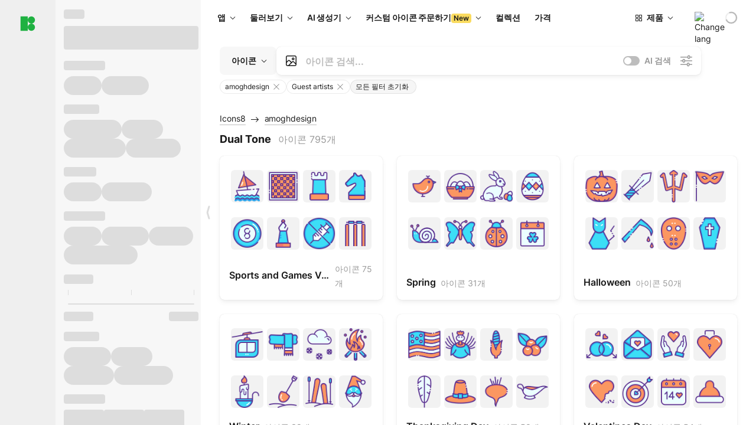

--- FILE ---
content_type: text/html;charset=utf-8
request_url: https://icons8.kr/icons/authors/PkFFO5Hb3H4e/amoghdesign/external-dual-tone-amoghdesign
body_size: 470636
content:
<!DOCTYPE html><html  lang="ko"><head><meta charset="utf-8">
<meta name="viewport" content="width=device-width, initial-scale=1">
<script type="importmap">{"imports":{"#entry":"https://maxst.icons8.com/_nuxt/icon/CZ6BK4Z7.js"}}</script>
<title>amoghdesign 작가의 무료 아이콘을 다음 스타일로 다운로드: Dual Tone</title>
<link rel="preconnect" href="https://maxst.icons8.com">
<link rel="preconnect" href="https://goodies.icons8.com">
<style>/*! normalize.css v8.0.1 | MIT License | github.com/necolas/normalize.css */html{line-height:1.15;-webkit-text-size-adjust:100%}body{margin:0}main{display:block}h1{font-size:2em;margin:.67em 0}hr{box-sizing:initial;height:0;overflow:visible}pre{font-family:monospace,monospace;font-size:1em}a{background-color:initial}abbr[title]{border-bottom:none;text-decoration:underline;-webkit-text-decoration:underline dotted;text-decoration:underline dotted}b,strong{font-weight:bolder}code,kbd,samp{font-family:monospace,monospace;font-size:1em}small{font-size:80%}sub,sup{font-size:75%;line-height:0;position:relative;vertical-align:initial}sub{bottom:-.25em}sup{top:-.5em}img{border-style:none}button,input,optgroup,select,textarea{font-family:inherit;font-size:100%;line-height:1.15;margin:0}button,input{overflow:visible}button,select{text-transform:none}[type=button],[type=reset],[type=submit],button{-webkit-appearance:button}[type=button]::-moz-focus-inner,[type=reset]::-moz-focus-inner,[type=submit]::-moz-focus-inner,button::-moz-focus-inner{border-style:none;padding:0}[type=button]:-moz-focusring,[type=reset]:-moz-focusring,[type=submit]:-moz-focusring,button:-moz-focusring{outline:1px dotted ButtonText}fieldset{padding:.35em .75em .625em}legend{box-sizing:border-box;color:inherit;display:table;max-width:100%;padding:0;white-space:normal}progress{vertical-align:initial}textarea{overflow:auto}[type=checkbox],[type=radio]{box-sizing:border-box;padding:0}[type=number]::-webkit-inner-spin-button,[type=number]::-webkit-outer-spin-button{height:auto}[type=search]{-webkit-appearance:textfield;outline-offset:-2px}[type=search]::-webkit-search-decoration{-webkit-appearance:none}::-webkit-file-upload-button{-webkit-appearance:button;font:inherit}details{display:block}summary{display:list-item}[hidden],template{display:none}</style>
<style>:root{--c-white:#fff;--c-transparent-black_100:#00000008;--c-transparent-black_200:#00000014;--c-transparent-black_300:#00000026;--c-transparent-black_400:#00000042;--c-transparent-black_500:#0006;--c-transparent-black_600:#0000008c;--c-transparent-black_700:#000000b3;--c-transparent-black_800:#000c;--c-transparent-black_900:#000000e6;--c-black_100:#f7f7f7;--c-black_200:#ebebeb;--c-black_300:#d9d9d9;--c-black_400:#bdbdbd;--c-black_500:#999;--c-black_600:#737373;--c-black_700:#4d4d4d;--c-black_800:#333;--c-black_900:#1a1a1a;--c-green_100:#e7f9eb;--c-green_200:#c3efcd;--c-green_300:#88dd9f;--c-green_400:#47d16c;--c-green_500:#1fb141;--c-green_600:#189a2e;--c-green_700:#0d731e;--c-green_800:#085e16;--c-green_900:#04490f;--c-red_100:#ffe3e3;--c-red_200:#ffbdbd;--c-red_300:#ff9b9b;--c-red_400:#f86a6a;--c-red_500:#ef4e4e;--c-red_600:#e12d39;--c-red_700:#cf1124;--c-red_800:#ab091e;--c-red_900:#8a041a;--c-yellow_100:#fffbea;--c-yellow_200:#fff3c4;--c-yellow_300:#fce588;--c-yellow_400:#fadb5f;--c-yellow_500:#f7c948;--c-yellow_600:#f0b429;--c-yellow_700:#de911d;--c-yellow_800:#cb6e17;--c-yellow_900:#b44d12;--c-blue_100:#e6f6ff;--c-blue_200:#bae3ff;--c-blue_300:#7cc4fa;--c-blue_400:#47a3f3;--c-blue_500:#2186eb;--c-blue_600:#0967d2;--c-blue_700:#0552b5;--c-blue_800:#03449e;--c-blue_900:#01337d;--c-body:var(--c-white);--c-text:var(--c-black_900);--spacer-2xs:.25rem;--spacer-xs:.5rem;--spacer-sm:1rem;--spacer-base:1.5rem;--spacer-lg:2rem;--spacer-xl:2.5rem;--spacer-2xl:5rem;--spacer-3xl:10rem;--font-family-primary:"Roboto",serif;--font-family-secondary:"Raleway",sans-serif;--font-family-legacy:"Inter",sans-serif;--font-light:300;--font-normal:400;--font-medium:500;--font-semibold:600;--font-bold:700;--font-extra-bold:800;--font-extra-extra-bold:900;--font-2xs:.625rem;--font-xs:.75rem;--font-sm:.875rem;--font-base:1rem;--font-lg:1.125rem;--font-xl:1.5rem;--h1-font-size:2rem;--h2-font-size:1.5rem;--h3-font-size:1rem;--h4-font-size:.875rem;--h5-font-size:.75rem;--h6-font-size:.75rem;--p-line-height:24px;--ui-14-line-height:20px;--h1-line-height:40px;--h2-line-height:32px;--h3-line-height:24px;--h4-line-height:20px}@media (min-width:1024px){:root{--h1-font-size:2.5rem;--h2-font-size:1.5rem;--h3-font-size:1.125rem;--h4-font-size:.875rem;--h1-line-height:48px}}</style>
<style>:root{--c-white:#fff;--c-transparent-black_100:#00000008;--c-transparent-black_200:#00000014;--c-transparent-black_300:#00000026;--c-transparent-black_400:#00000042;--c-transparent-black_500:#0006;--c-transparent-black_600:#0000008c;--c-transparent-black_700:#000000b3;--c-transparent-black_800:#000c;--c-transparent-black_900:#000000e6;--c-black_100:#f7f7f7;--c-black_200:#ebebeb;--c-black_300:#d9d9d9;--c-black_400:#bdbdbd;--c-black_500:#999;--c-black_600:#737373;--c-black_700:#4d4d4d;--c-black_800:#333;--c-black_900:#1a1a1a;--c-green_100:#e7f9eb;--c-green_200:#c3efcd;--c-green_300:#88dd9f;--c-green_400:#47d16c;--c-green_500:#1fb141;--c-green_600:#189a2e;--c-green_700:#0d731e;--c-green_800:#085e16;--c-green_900:#04490f;--c-red_100:#ffe3e3;--c-red_200:#ffbdbd;--c-red_300:#ff9b9b;--c-red_400:#f86a6a;--c-red_500:#ef4e4e;--c-red_600:#e12d39;--c-red_700:#cf1124;--c-red_800:#ab091e;--c-red_900:#8a041a;--c-yellow_100:#fffbea;--c-yellow_200:#fff3c4;--c-yellow_300:#fce588;--c-yellow_400:#fadb5f;--c-yellow_500:#f7c948;--c-yellow_600:#f0b429;--c-yellow_700:#de911d;--c-yellow_800:#cb6e17;--c-yellow_900:#b44d12;--c-blue_100:#e6f6ff;--c-blue_200:#bae3ff;--c-blue_300:#7cc4fa;--c-blue_400:#47a3f3;--c-blue_500:#2186eb;--c-blue_600:#0967d2;--c-blue_700:#0552b5;--c-blue_800:#03449e;--c-blue_900:#01337d;--c-body:var(--c-white);--c-text:var(--c-black_900);--spacer-2xs:.25rem;--spacer-xs:.5rem;--spacer-sm:1rem;--spacer-base:1.5rem;--spacer-lg:2rem;--spacer-xl:2.5rem;--spacer-2xl:5rem;--spacer-3xl:10rem;--font-family-primary:Inter,apple-system,BlinkMacSystemFont,Helvetica Neue,Segoe UI,Fira Sans,Roboto,Oxygen,Ubuntu,Droid Sans,Arial,sans-serif;--font-family-secondary:Inter,apple-system,BlinkMacSystemFont,Helvetica Neue,Segoe UI,Fira Sans,Roboto,Oxygen,Ubuntu,Droid Sans,Arial,sans-serif;--font-light:300;--font-normal:400;--font-medium:500;--font-semibold:600;--font-bold:700;--font-extra-bold:800;--font-extra-extra-bold:900;--font-2xs:.625rem;--font-xs:.75rem;--font-sm:.875rem;--font-base:1rem;--font-lg:1.125rem;--font-xl:1.5rem;--h1-font-size:2rem;--h2-font-size:1.5rem;--h3-font-size:1rem;--h4-font-size:.875rem;--h5-font-size:.75rem;--h6-font-size:.75rem;--h1-line-height:40px;--h2-line-height:32px;--h3-line-height:24px;--h4-line-height:20px;--p-line-height:24px;--ui-14-line-height:20px;--font-h1:var(--font-h1-weight,900) var(--font-h1-size,2rem)/var(--font-h1-line-height,40px) var(--font-h1-family,var(--font-family-primary));--font-h2:var(--font-h2-weight,700) var(--font-h2-size,1.5rem)/var(--font-h2-line-height,32px) var(--font-h2-family,var(--font-family-primary));--font-h3:var(--font-h3-weight,700) var(--font-h3-size,1rem)/var(--font-h3-line-height,24px) var(--font-h3-family,var(--font-family-primary));--font-h4:var(--font-h4-weight,700) var(--font-h4-size,.875rem)/var(--font-h4-line-height,20px) var(--font-h4-family,var(--font-family-primary));--font-p:var(--font-p-weight,400) var(--font-p-size,var(--font-base))/var(--font-p-line-height,var(--p-line-height)) var(--font-p-family,var(--font-family-primary));--font-ui-14-regular:var(--font-ui-14-regular-weight,400) var(--font-ui-14-regular-size,var(--font-sm))/var(--font-ui-14-regular-line-height,var(--ui-14-line-height)) var(--font-ui-14-regular-family,var(--font-family-primary));--font-ui-14-semibold:var(--font-ui-14-semibold-weight,600) var(--font-ui-14-semibold-size,var(--font-sm))/var(--font-ui-14-semibold-line-height,var(--ui-14-line-height)) var(--font-ui-14-semibold-family,var(--font-family-primary));--font-ui-12-regular:var(--font-ui-12-regular-weight,400) var(--font-ui-12-regular-size,var(--font-xs))/var(--font-ui-12-regular-line-height,var(--ui-12-line-height)) var(--font-ui-12-regular-family,var(--font-family-primary));--font-ui-12-semibold:var(--font-ui-12-semibold-weight,600) var(--font-ui-12-semibold-size,var(--font-xs))/var(--font-ui-12-semibold-line-height,var(--ui-12-line-height)) var(--font-ui-12-semibold-family,var(--font-family-primary));--font-h1-marketing:var(--font-h1-marketing-weight,900) var(--font-h1-marketing-size,3.5rem)/var(--font-h1-marketing-line-height,4rem) var(--font-h1-marketing-family,var(--font-family-primary));--font-h2-marketing:var(--font-h2-marketing-weight,900) var(--font-h2-marketing-size,2rem)/var(--font-h2-marketing-line-height,2.5rem) var(--font-h2-marketing-family,var(--font-family-primary));--font-h3-marketing:var(--font-h3-marketing-weight,700) var(--font-h3-marketing-size,1.5rem)/var(--font-h3-marketing-line-height,2rem) var(--font-h3-marketing-family,var(--font-family-primary));--font-marketing-paragraph-24:var(--font-marketing-paragraph-24-weight,500) var(--font-marketing-paragraph-24-size,1.5rem)/var(--font-marketing-paragraph-24-line-height,2.125rem) var(--font-marketing-paragraph-24-family,var(--font-family-primary));--font-marketing-paragraph-20:var(--font-marketing-paragraph-20-weight,500) var(--font-marketing-paragraph-20-size,1.25rem)/var(--font-marketing-paragraph-20-line-height,1.75rem) var(--font-marketing-paragraph-20-family,var(--font-family-primary));--font-marketing-ui18-bold:var(--font-marketing-ui18-bold-weight,700) var(--font-marketing-ui18-bold-size,1.125rem)/var(--font-marketing-ui18-bold-line-height,1.5rem) var(--font-marketing-ui18-bold-family,var(--font-family-primary))}@media (min-width:1024px){:root{--h1-font-size:2.5rem;--h2-font-size:1.5rem;--h3-font-size:1.125rem;--h4-font-size:.875rem;--font-h1-size:2.5rem;--font-h2-size:1.5rem;--font-h3-size:1.125rem;--font-h4-size:.875rem;--h1-line-height:48px;--font-h1-line-height:48px}}@font-face{font-display:swap;font-family:Inter;font-style:normal;font-weight:100 900;src:url(https://goodies.icons8.com/web/common/fonts/Inter-Variable.woff2) format("woff2-variations"),url(https://goodies.icons8.com/web/common/fonts/Inter-Variable.woff) format("woff-variations"),url(https://goodies.icons8.com/web/common/fonts/Inter-Variable.ttf) format("truetype-variations")}*{font-family:Inter,apple-system,BlinkMacSystemFont,Helvetica Neue,Segoe UI,Fira Sans,Roboto,Oxygen,Ubuntu,Droid Sans,Arial,sans-serif}.center{align-items:center;display:flex;justify-content:center}@media (min-width:1024px){.mobile-only{display:none!important}}@media (max-width:1023px){.desktop-only{display:none!important}}</style>
<style>:root{--height-scroll-wrap:100%;--scroll-width:8px;--scroll-color-thumb-default:#00000026;--scroll-color-thumb-hover:#00000042;--scroll-color-thumb-active:#0006;--scroll-color-track-default:#0000;--scroll-color-track-hover:#0000;--scroll-color-track-active:#0000;--scroll-border-radius-thumb:4px;--scroll-border-radius-track:4px;--scroll-auto-hide:visible}.i8-scroll{height:var(--height-scroll-wrap);overflow:auto}.i8-scroll::-webkit-scrollbar{width:calc(var(--scroll-width) + 2px)}.i8-scroll::-webkit-scrollbar-thumb,.i8-scroll::-webkit-scrollbar-track{visibility:var(--scroll-auto-hide)}.i8-scroll:hover::-webkit-scrollbar-thumb,.i8-scroll:hover::-webkit-scrollbar-track{visibility:visible}.i8-scroll::-webkit-scrollbar-thumb{background-clip:padding-box;background-color:var(--scroll-color-thumb-default);border:2px solid #0000;border-radius:var(--scroll-border-radius-thumb)}.i8-scroll::-webkit-scrollbar-thumb:hover{background-color:var(--scroll-color-thumb-hover)}.i8-scroll::-webkit-scrollbar-thumb:active{background-color:var(--scroll-color-thumb-active)}.i8-scroll::-webkit-scrollbar-track{background-color:var(--scroll-color-track-default);border-radius:var(--scroll-border-radius-track)}.i8-scroll::-webkit-scrollbar-track:hover{background-color:var(--scroll-color-track-hover)}.i8-scroll::-webkit-scrollbar-track:active{background-color:var(--scroll-color-track-active)}@supports (not selector(::-webkit-scrollbar)){.i8-scroll{scrollbar-color:var(--scroll-color-thumb-default) var(--scroll-color-track-default);scrollbar-width:var(--scroll-width)}}</style>
<style>.i8-header{--i8-header-elements-gap:.75rem;--i8-header-color:var(--i8-header-custom-color,#1a1a1a);--i8-header-content-padding:1.25rem;--i8-header-control-radius:4px;--i8-header-height:60px;--i8header-control-hover-background:#0000000a;--dropdown-toggle-pseudo-background-color:var(--i8-header-color);color:var(--i8-header-color);position:relative;z-index:500}.i8-header.has-dropdown,.i8-header.mobile-open{background:#fff}.i8-header__content{align-items:center;display:flex;gap:var(--i8-header-elements-gap);justify-content:space-between;max-height:3.75rem;padding:var(--i8-header-content-padding)}.i8-header__links{flex-grow:1;margin-left:.5rem}.i8-header__controls{display:flex;margin-left:auto}.i8-header__products-trigger{display:none;--dropdown-display:none;margin-left:auto;margin-right:-.5rem}.i8-header__language{margin-left:20px;--dropdown-height:1.25rem}.i8-header__login{display:none!important;margin-left:20px}.i8-header__burger{align-self:center;display:block;margin-left:16px}.i8-header__mobile-nav{display:none}.i8-header .i8-header-logo,.i8-header__right-info{align-items:center;display:flex}.i8-header .i8-header-logo{color:var(--i8-header-color);font-size:12px;font-weight:800;line-height:1;text-decoration:none;text-transform:uppercase}.i8-header .i8-header-logo .icon{display:block;height:18px;width:18px}.i8-header .i8-header-logo svg{display:block;height:100%;width:100%;fill:var(--i8-header-logo-fill,#1fb141)}.i8-header .i8-header-logo .text{margin-left:10px;text-transform:uppercase}.i8-header .i8-header-nav{align-items:normal;overflow:hidden}.i8-header .i8-header-nav:has(.i8-dropdown__content--is-open){overflow:visible}.i8-header .i8-header-nav{--i8-header-navlink-color:var(--i8-header-link-color,var(--i8-header-color))}.i8-header .i8-header-nav__link{align-items:center;border-radius:var(--i8-header-control-radius);color:var(--i8-header-navlink-color);display:flex;font:var(--font-ui-14-regular);font-weight:600;gap:4px;padding:0 .75rem;text-decoration:none;transition:background-color .1s ease;white-space:nowrap}.i8-header .i8-header-nav__link:hover{background-color:var(--i8header-control-hover-background)}.i8-header .i8-header-nav__link.is-pricing{margin-left:auto}.i8-header .i8-header-nav__link.is-overflow{opacity:0;pointer-events:none;position:absolute}.i8-header .i8-header-nav__link.is-hidden{display:none}.i8-header .i8-header-nav__link--more{font-weight:400;height:28px;padding:0 8px}.i8-header .i8-header-nav__more{--dropdown-content-width:fit-content}.i8-header .i8-header-nav__more.is-transparent{opacity:0}.i8-header .i8-header-nav__more .i8-dropdown__wrap{position:static}.i8-header .i8-header-nav__more .i8-dropdown__content{min-width:140px;transform:translate(-40px)}.i8-header .i8-header-nav__more .i8-dropdown__label{font-size:14px;font-weight:600;line-height:1}.i8-header .i8-header-nav__separator{background-color:var(--c-transparent-black_200);height:1px;margin:8px}.i8-header .i8-header-nav__group-header{color:#000;font-size:14px;font-weight:800;letter-spacing:.5px;line-height:16px;padding:6px 8px 4px;-webkit-user-select:none;user-select:none}.i8-header .i8-header-nav__dropdown.is-overflow,.i8-header .i8-nav-dropdown-simple.is-overflow{opacity:0;pointer-events:none;position:absolute}.i8-header .i8-navigation{display:none}@media screen and (min-width:1024px){.i8-header .i8-navigation{display:flex}}.i8-header .i8-flag{height:var(--flag-size,16px);width:var(--flag-size,16px)}.i8-header .i8-header-products__label{font:var(--font-ui-14-regular);font-weight:600}.i8-header .i8-header-products__icon{--icon-size:11px;margin-right:.5rem}.i8-header .i8-header-products :deep(.i8-dropdown__content){background:var(--c-black_100)}.i8-header .i8-header-products__content{overflow-x:hidden;width:100%}.i8-header .i8-header-products__tab-controls{border-bottom:1px solid var(--c-transparent-black_200);display:flex;justify-content:center;margin:0 calc(50% - 50vw + .5px);padding:.875rem 0}.i8-header .i8-header-products__tab-control{--button-font-weight:400;text-decoration:none}.i8-header .i8-nav-dropdown-simple{--dropdown-font-weight:var(--font-semibold);--dropdown-content-width:224px;--dropdown-content-padding:8px}.i8-header .i8-nav-dropdown-simple__link{color:var(--i8header-color-dropdown);text-decoration:none}.i8-header .i8-nav-dropdown-simple__badge{margin-left:6px}.i8-header .i8-nav-dropdown-simple__separator{background-color:var(--c-transparent-black_200);height:1px;margin:8px}.i8-header .i8-nav-dropdown{--dropdown-content-maxheight:auto;--dropdown-content-margin:0;--dropdown-background-active:#0000}.i8-header .language-select{--dropdown-content-left:50%;--dropdown-content-transform:translate(-50%)}.i8-header .i8-menu-language{position:relative}.i8-header .i8-menu-language .languages{background:#fff;border:1px solid #f7f7f7;border-radius:4px;box-shadow:0 0 1px #6060604f,0 12px 24px -6px #60606026;padding:12px 8px;width:144px}.i8-header .i8-menu-language .languages.has-flags{width:160px}.i8-header .i8-menu-language .language-target{align-items:center;cursor:pointer;display:flex;outline:0}.i8-header .i8-menu-language .language-target img{display:inline-block;height:20px;vertical-align:middle;width:20px}.i8-header .i8-menu-language .language{align-items:center;border-radius:4px;color:#1a1a1a;display:flex;font-size:14px;font-weight:400;letter-spacing:-.006em;line-height:20px;padding:4px 8px;text-decoration:none;transition:background .1s ease}.i8-header .i8-menu-language .language:hover{background:#00000008}.i8-header .i8-menu-language .language.is-active{font-weight:600}.i8-header .i8-menu-language .language img{display:block;flex-shrink:0;height:16px;margin-right:8px;width:16px}.i8-header .i8-menu-language .language .icon-check{display:block;height:16px;margin-left:auto;width:16px}.i8-header .i8-language-select{--dropdown-item-font:var(--font-ui-14-regular);--dropdown-content-width:auto;--dropdown-content-maxheight:auto}.i8-header .option-flag{margin-right:8px}.i8-header .checkmark{margin-left:20px}.i8-header .current-flag{--flag-size:20px}.i8-header .dropdown-container{margin:auto;width:100%}.i8-header .i8-nav-dropdown.i8-dropdown .i8-dropdown__wrap{display:flex;flex-direction:column;position:static}.i8-header .i8-nav-dropdown.i8-dropdown .i8-dropdown__label{align-items:center;border-radius:var(--i8-header-control-radius);color:var(--i8-header-navlink-color);display:flex;flex-grow:1;font-size:14px;font-weight:600;height:auto;line-height:1;padding:0 12px;transition:background-color .1s ease}.i8-header .i8-nav-dropdown.i8-dropdown .i8-dropdown__label.i8-dropdown__label--is-open,.i8-header .i8-nav-dropdown.i8-dropdown .i8-dropdown__label:hover{background-color:var(--i8header-control-hover-background)}.i8-header .i8-nav-dropdown.i8-dropdown .i8-dropdown__icon path{stroke:var(--i8-header-navlink-color)}.i8-header .i8-nav-dropdown.i8-dropdown .i8-dropdown__content{border-radius:0;bottom:auto;box-shadow:0 0 1px #6060604f,0 12px 24px -6px #60606026;font-size:14px;left:0;line-height:20px;padding:0;right:0;top:var(--i8-header-height);width:100%}.i8-header .i8-nav-dropdown.i8-dropdown .i8-dropdown__text{align-items:center;display:flex;white-space:nowrap}.i8-header .i8-header-products__tab-control--active{--button-background:var(--c-transparent-black_200);--button-font-weight:600}.i8-header .i8-header-login{min-width:32px}@media screen and (max-width:1024px){.i8-header .i8-header-login{margin-bottom:16px;max-width:none}}.i8-header .user{align-items:center;display:flex}@media (max-width:1023px){.i8-header .user{border:1px solid var(--c-transparent-black_200);border-radius:.25rem;justify-content:center;padding:.5rem}}.i8-header .user-loading{align-self:center;display:block;margin:unset!important}.i8-header .username{color:var(--i8-header-color);font-size:14px;font-weight:600;margin-left:8px;overflow:hidden;text-decoration:none;text-overflow:ellipsis;white-space:nowrap}@media screen and (min-width:1024px){.i8-header .username{display:none}}.i8-header .userpic{flex-shrink:0}.i8-header .login-button{background-color:var(--i8-login-background,#fff);border:1px solid var(--i8-login-border-color,#00000014);border-radius:var(--i8-header-control-radius);color:var(--i8-header-color);cursor:pointer;display:block;font-size:14px;font-weight:600;padding:10px 15px;transition:background-color .1s ease;white-space:nowrap;width:100%}.i8-header .login-button:hover{background-color:var(--i8-login-background-hover,#00000008)}@media screen and (min-width:1024px){.i8-header .login-button{padding:6px 15px;width:auto}.i8-header .i8-header{--i8-header-elements-gap:1.75rem;--i8-header-content-padding:.875rem 1.5rem}.i8-header .i8-header__products-trigger{display:block;--dropdown-display:block}.i8-header .i8-header__language{--dropdown-height:2rem}.i8-header .i8-header__login{display:flex!important}.i8-header .i8-header__burger{display:none}}@media screen and (max-width:1024px){.i8-header .i8-header__mobile-nav.is-open{display:block}}.i8-header .visually-hidden{height:1px;margin:-1px;overflow:hidden;position:absolute;width:1px;clip:rect(0 0 0 0);border:0;white-space:nowrap}@keyframes spin{0%{transform:rotate(0)}to{transform:rotate(1turn)}}.i8-header .i8-loader{animation:spin 1s linear infinite;border-radius:50%;margin:auto}</style>
<style>.i8-user-pic{position:relative}.i8-user-pic__trigger{align-items:center;border:none;border-radius:100%;color:#fff;cursor:pointer;display:flex;font-size:15px;font-weight:600;height:1.5rem;justify-content:center;line-height:15px;text-decoration:none;text-transform:uppercase;width:1.5rem}@media screen and (min-width:1024px){.i8-user-pic__trigger{height:2rem;width:2rem}}.i8-user-pic__popup{background-color:var(--c-white);border:1px solid var(--c-transparent-black_200);border-radius:8px;box-shadow:0 12px 24px -6px #60606026;display:none;flex-direction:column;padding:8px;position:absolute;right:0;top:calc(100% + 8px)}.is-opened .i8-user-pic__popup{display:flex}.i8-user-pic__logout,.i8-user-pic__profile{background-color:initial;border:none;border-radius:4px;color:inherit;cursor:pointer;font-size:14px;line-height:20px;min-width:104px;padding:4px 8px;text-align:left;text-decoration:none;transition:.2s}.i8-user-pic__logout:hover,.i8-user-pic__profile:hover{background-color:var(--c-transparent-black_100)}</style>
<style>@keyframes spin{0%{transform:rotate(0)}to{transform:rotate(1turn)}}.header-cache-wrap{display:flex;width:100%}.app-icons-menu{--i8-mobile-nav-padding:24px 20px 106px;-webkit-backdrop-filter:blur(16px);backdrop-filter:blur(16px);background:#ffffffe0;pointer-events:auto;width:100%;z-index:11}@media (max-width:979px){.app-icons-menu{border:1px solid #00000014}}@media (max-width:1520px){.app-icons-menu :deep(.i8-nav-dropdown-content .card){width:100%}}.app-icons-menu :deep(.i8-dropdown__content){background:var(--c-white)}.i8-mobile-nav{max-height:calc(100vh - var(--i8-header-height, 60px));overflow-y:auto}.mob-navs{border-bottom:1px solid var(--c-transparent-black_200);font-size:var(--font-sm);margin-bottom:1rem;padding-bottom:1.5rem}.mob-navs>a{color:var(--c-text);display:block;font-weight:700}.mob-navs>a:not(:first-child){margin-top:1rem}.submenu{background:var(--c-white);height:100%;height:100vh;left:0;overflow:hidden;position:fixed;top:0;transform:translate(100%);transition:all .2s;width:100%;z-index:21}.submenu--active{transform:translate(0)}.submenu-head{align-items:center;display:flex;justify-content:space-between;padding:18px 20px}.arrow-back{display:block;height:24px;width:24px}.category{font-size:var(--font-sm);font-weight:var(--font-semibold);letter-spacing:-.006em;line-height:20px}.close-cross{display:block;height:24px;width:24px}#filter .list{max-height:calc(100vh - 60px)}#filter .list .list-item{color:var(--c-transparent-black_900);font-size:var(--font-sm);font-weight:var(--font-normal);padding:0 12px}#filter .list .list-item:last-child{margin-bottom:5px}.i8-header-logo .icon{height:20px;width:20px}</style>
<style>:root{--c-icon-bg:#373636}@keyframes spin{0%{transform:rotate(0)}to{transform:rotate(1turn)}}h1,h2,h3,h4,h5,h6{font-family:inherit}h1,h2{color:#000;font-size:42px;font-weight:700;margin:1rem 0;text-align:center}@media (max-width:800px){h1,h2{font-size:32px}}h3{font-size:28px}h5,h6{font-family:400px;font-size:15px;letter-spacing:2px;text-align:center;text-transform:uppercase}h6{letter-spacing:4px;margin:2rem 0}p{margin:12px 0}b,strong{font-weight:500}code,pre{font-family:Monaco,monospace;font-size:14px}input,select,textarea{border:1px solid #d8d8d8;outline:none;transition:all .3s ease}input,select{border-radius:6px;height:32px;line-height:32px;padding:0 .5rem}input:focus,select:focus{border-color:#5ca3fd}textarea{border-radius:3px;line-height:24px;width:100%}.hotkey-animation{animation:highlight .5s ease-in-out}@keyframes highlight{0%{background-color:#00000014}to{background-color:inherit}}@keyframes shimmerAnimation{0%{background-position:-468px 0}to{background-position:468px 0}}.v-enter-active,.v-leave-active{transition:opacity .4s ease}.v-enter-from,.v-leave-to{opacity:0}.ca-image{height:256px;offset-anchor:left top;offset-distance:0;offset-rotate:0deg;position:fixed;width:256px;z-index:100}.ca-image--animate{animation-fill-mode:forwards;animation-name:ca-offset;animation-timing-function:cubic-bezier(.3,0,1,1.1)}.ca-badge{background:var(--c-red_500);border-radius:22px;height:22px;opacity:0;position:fixed;width:22px;z-index:101}.ca-badge:before{align-items:center;color:var(--c-white);content:"+1";display:flex;font-size:var(--font-xs);inset:0;justify-content:center;position:absolute}.ca-badge--animate{animation-fill-mode:forwards;animation-name:ca-pulse;animation-timing-function:ease}@keyframes ca-offset{0%{offset-distance:0;transform:scale(1)}15%{transform:scale(.95)}30%{offset-distance:0;transform:scale(1.1)}90%{opacity:1}to{offset-distance:100%;opacity:0;transform:scale(.1)}}@keyframes ca-pulse{0%{opacity:1;transform:scale(.1)}15%{transform:scale(1.25)}20%{transform:scale(1)}30%{opacity:1;transform:translateY(0)}to{opacity:0;transform:translateY(-40px)}}:root{--actual-scrollbar-width:10px}@supports not selector(::-webkit-scrollbar){:root{--actual-scrollbar-width:0px}}*,:after,:before{box-sizing:border-box}:focus{outline:none}a{color:#28b351;cursor:pointer;transition:border .3s ease}a,a:hover{text-decoration:none}body{color:#000;flex-direction:column;font-size:16px;height:100%;line-height:1.5;margin:0;padding:0}div.crisp-client .crisp-1rjpbb7[data-full-view=false][data-position-reverse=false] .crisp-1rf4xdh .crisp-ewasyx,div.crisp-client .crisp-1rjpbb7[data-full-view=false][data-position-reverse=false] .crisp-1rf4xdh .crisp-kquevr{margin-right:0!important;right:20px!important}body.mobile-filter-active .crisp{position:relative;z-index:-1}.tooltip-hotkey{text-align:center}.tooltip-hotkey img{position:relative;top:2px}</style>
<style>@keyframes spin-cc8054b7{0%{transform:rotate(0)}to{transform:rotate(1turn)}}.overlay[data-v-cc8054b7]{background:#00000059;height:100vh;left:0;opacity:1;position:fixed;top:0;width:100%;z-index:999}.app-modal-container[data-v-cc8054b7]{font-size:1rem;left:50%;max-height:95%;max-width:95%;min-width:18rem;position:absolute;text-align:left;top:50%;transform:translate(-50%,-50%)}.app-modal-container.is-scrollable[data-v-cc8054b7]{border-radius:8px;overflow-y:auto}.app-modal[data-v-cc8054b7]{background:#fff;border-radius:8px;box-shadow:0 20px 60px -2px #1b213a66;padding:2rem}.app-modal.is-big[data-v-cc8054b7]{padding:32px 40px 44px}.app-modal.is-no-bottom-padding[data-v-cc8054b7]{padding-bottom:0}.app-modal.is-center[data-v-cc8054b7]{text-align:center}.app-modal.is-center>.app-icon[data-v-cc8054b7]{margin:0 auto}.app-modal[data-v-cc8054b7] .title{color:#000;line-height:40px;margin:0 0 .5rem}.app-modal[data-v-cc8054b7] .description{font-size:18px;line-height:26px;margin-bottom:24px}.close[data-v-cc8054b7]{cursor:pointer;height:13.75px;position:absolute;right:28px;text-align:center;top:24px;width:13.75px}.close[data-v-cc8054b7]>svg{fill:#979494;transition:all .3s ease}.close[data-v-cc8054b7]>svg:hover{fill:#000!important}.close.is-outside[data-v-cc8054b7]{bottom:100%;color:#444;font-size:34px;font-weight:300;right:0;top:auto}.close.is-outside[data-v-cc8054b7]:hover{background-color:#0000000d}@media (min-width:500px){.close.is-bold[data-v-cc8054b7]{align-items:center;background:#fff;border-radius:50%;display:flex;height:44px;justify-content:center;right:-68px;top:0;width:44px}.close.is-bold[data-v-cc8054b7] svg{max-height:12px;max-width:12px}}.app-modal-enter-active[data-v-cc8054b7],.app-modal-leave-active[data-v-cc8054b7]{transition:all .2s}.app-modal-enter[data-v-cc8054b7],.app-modal-leave-active[data-v-cc8054b7]{opacity:0}.login-modal.app-modal[data-v-cc8054b7]{padding:0}</style>
<style>.app-popup{align-items:stretch;display:flex;position:relative}.app-popup .app-menu-button .app-popup-content{top:40px}.app-popup .app-popup-toggle{align-items:stretch;cursor:pointer;display:flex;position:relative}.app-popup .app-popup-arrow{height:11px;margin-top:-1px;position:absolute;right:8px;top:43%;width:6px}.app-popup .app-popup-arrow svg{height:100%;width:100%;fill:currentColor;vertical-align:top}.app-popup .app-popup-content{background:#fff;border-radius:6px;box-shadow:0 4px 24px -4px #0000004d;color:#000;left:0;margin-top:2px;overflow:hidden;position:absolute;top:100%;z-index:4}.app-popup .app-popup-content.is-dark{background:#242424;box-shadow:0 4px 16px -4px #0000004d;color:#fff}.app-popup .app-popup-content.is-center{left:50%;top:50%;transform:translate(-50%,-52%) scale(1)}.app-popup .app-popup-content.is-custom-collection{inset:auto 0 0 auto}.app-popup .app-popup-content.is-top{bottom:100%;left:0;margin-bottom:2px;margin-top:0;top:auto}.app-popup .app-popup-content.is-top-center{bottom:100%;left:50%;margin-bottom:2px;margin-top:0;top:auto;transform:translate(-50%) scale(1)}.app-popup .app-popup-content.is-bottom-center{bottom:auto;left:50%;margin-bottom:0;margin-top:2px;top:100%;transform:translate(-50%) scale(1)}.app-popup .app-popup-content .is-bottom-left-projects,.app-popup .app-popup-content.is-bottom-left{inset:100% auto auto 0;margin-bottom:0;margin-top:2px}.app-popup .app-popup-content.is-bottom-left-projects{z-index:5}.app-popup .app-popup-content.is-bottom-right,.app-popup .app-popup-content.is-bottom-right-menu{inset:100% -35px auto auto;margin-bottom:0;margin-top:2px}@media (max-width:900px){.app-popup .app-popup-content.is-bottom-right-menu{width:580px}}@media (max-width:800px){.app-popup .app-popup-content.is-bottom-right-menu{border-radius:0;box-shadow:none;height:calc(100vh - 56px);inset:35px -19px auto auto;margin-bottom:0;margin-top:2px;width:375px}}.app-popup .app-popup-content.is-top-middle{bottom:-110%;left:0;margin-bottom:2px;margin-top:0;top:auto}.app-popup .app-popup-content.is-effects{inset:100% -7px auto auto;margin-bottom:0;margin-top:2px}.app-popup-enter-active,.app-popup-leave-active{transition:all .3s ease-in-out}.app-popup-enter,.app-popup-leave-to{opacity:0;transform:translateY(-16px) scale(.97)}.app-popup-enter.is-bottom-left,.app-popup-enter.is-bottom-right,.app-popup-leave-to.is-bottom-left,.app-popup-leave-to.is-bottom-right{transform:translateY(-10px) scale(.97)}</style>
<style>@keyframes spin{0%{transform:rotate(0)}to{transform:rotate(1turn)}}body{color:#000;font-size:16px;line-height:1.5;margin:0;padding:0}*,:after,:before{box-sizing:border-box}:focus{outline:none}</style>
<style>.i8-icon{background:#0000;box-sizing:border-box;display:flex;height:var(--icon-height,var(--icon-size,1rem));position:var(--icon-position,relative);width:var(--icon-width,var(--icon-size,1rem));fill:var(--icon-color,var(--c-black_900))}.i8-icon img,.i8-icon svg{height:inherit;width:inherit}</style>
<style>.i8-loader__circular{animation:var(--loader-curcular-animation,rotate 2s linear infinite);transform-origin:var(--loader-curcular-transofrm-origin,center center)}.i8-loader__path{stroke-dasharray:var(--loader-path-stroke-dasharray,1,200);stroke-dashoffset:var(--loader-path-stroke-dashoffset,0);animation:var(--loader-path-animation,dash 1.5s ease-in-out infinite,6s ease-in-out infinite);stroke-linecap:var(--loader-path-stroke-linecap,square)}@keyframes rotate{to{transform:rotate(1turn)}}@keyframes dash{0%{stroke-dasharray:1,200;stroke-dashoffset:0}50%{stroke-dasharray:89,200;stroke-dashoffset:-35px}to{stroke-dasharray:89,200;stroke-dashoffset:-104px}}</style>
<style>.i8-dropdown-item[data-v-07254b40]{align-items:var(--dropdown-item-align-items,center);border-radius:var(--dropdown-item-border-radius,4px);color:var(--dropdown-item-color,var(--c-black_900));cursor:var(--dropdown-item-cursor,pointer);display:var(--dropdown-item-display,flex);font:var(--dropdown-item-font,var(--dropdown-item-font-weight,normal) var(--dropdown-item-font-size,var(--dropdown-item-font-size,14px))/var(--dropdown-item-font-line-height,var(--dropdown-line-height,20px)) var(--dropdown-item-font-family,var(--font-family-legacy)));letter-spacing:var(--dropdown-item-ls,-.006em);outline:none;padding:var(--dropdown-item-padding,4px 8px);text-align:var(--dropdown-item-text-align,left);transition:all .2s ease-out}.i8-dropdown-item[data-v-07254b40]:focus,.i8-dropdown-item[data-v-07254b40]:hover{background:var(--dropdown-item-bg-hover,var(--c-transparent-black_100))}.i8-dropdown-item.is-active[data-v-07254b40]{background:var(--dropdown-item-bg-active,var(--c-transparent-black_100));font-weight:var(--dropdown-item-fw-active,var(--font-semibold))}.i8-dropdown-item.disabled[data-v-07254b40]{cursor:var(--dropdown-item-disabled-cursor,default);opacity:var(--dropdown-item-disabled-opacity,.4);pointer-events:none}.active-indicator-icon[data-v-07254b40]{margin:var(--dropdown-item-active-indicator-margin,0 0 0 auto)}</style>
<style>.i8-gradient-loader{animation-duration:1.25s;animation-fill-mode:forwards;animation-iteration-count:infinite;animation-name:i8-gradient-loader__blink;animation-timing-function:linear;background:#a9a9a9;background:linear-gradient(to right,var(--gradient-loader-background-color,#0000001a) 10%,#0000000d 18%,var(--gradient-loader-background-color,#0000001a) 33%);background-size:1000px 104px;border-radius:var(--gradient-loader-border-radius,4px);flex-shrink:var(--gradient-loader-flex-shrink,0);height:var(--gradient-loader-height,100%);position:relative;width:var(--gradient-loader-width,100%)}@keyframes i8-gradient-loader__blink{0%{background-position:-500px 0}to{background-position:500px 0}}</style>
<style>.i8-tooltip{display:inline-flex}.i8-tooltip__target{align-items:center;display:flex;gap:4px;justify-content:center;width:100%}.i8-tooltip__arrow{z-index:1}.i8-tooltip__arrow:before{background:var(--tooltip-arrow-background,var(--c-black_900));content:"";height:10px;left:0;position:absolute;top:0;transform:rotate(45deg);width:10px;z-index:-1}.i8-tooltip__content{background:var(--tooltip-content-background,var(--c-black_900));border-radius:var(--tooltip-content-border-radius,4px);color:var(--tooltip-content-color,var(--c-white));font-size:var(--tooltip-content-font-size,14px);font-weight:var(--tooltip-content-font-weight,normal);padding:var(--tooltip-content-padding,5px 10px);pointer-events:none;text-align:left;white-space:var(--tooltip-content-white-space,normal);z-index:var(--tooltip-content-z-index,1)}.i8-tooltip__content.dropdown-fade-in{animation-delay:var(--tooltip-animation-delay,0s);animation-duration:var(--tooltip-animation-duration,.25s);animation-fill-mode:backwards;animation-name:fade-in;animation-timing-function:ease}.i8-tooltip__content[data-popper-placement^=bottom] .i8-tooltip__arrow{top:-5px}.i8-tooltip__content[data-popper-placement^=bottom] .i8-tooltip__arrow:before{left:-5px}.i8-tooltip__content[data-popper-placement^=top] .i8-tooltip__arrow{bottom:5px}.i8-tooltip__content[data-popper-placement^=top] .i8-tooltip__arrow:before{left:-5px}.i8-tooltip__content[data-popper-placement^=left] .i8-tooltip__arrow{right:5px}.i8-tooltip__content[data-popper-placement^=left] .i8-tooltip__arrow:before{top:-5px}.i8-tooltip__content[data-popper-placement^=right] .i8-tooltip__arrow{left:-5px}.i8-tooltip__content[data-popper-placement^=right] .i8-tooltip__arrow:before{top:-5px}@keyframes fade-in{0%{opacity:0}to{opacity:1}}</style>
<style>.i8-dropdown{cursor:pointer;display:var(--dropdown-display,inline-block);outline:none;position:var(--dropdown-position);z-index:var(--dropdown-z-index,11)}.i8-dropdown__label{align-items:var(--dropdown-label-align-items,center);border-radius:var(--dropdown-border-radius,4px);box-sizing:var(--dropdown-label-box-sizing,border-box);display:var(--dropdown-label-display,flex);height:100%;outline:none;padding:var(--dropdown-label-padding,0 12px);transition:all .2s ease-out}.i8-dropdown__label--is-open .i8-dropdown__icon{transform:rotate(-180deg)}.i8-dropdown__label:focus:not(.i8-dropdown__label--is-open),.i8-dropdown__label:hover:not(.i8-dropdown__label--is-open){background:var(--dropdown-background-hover,var(--c-transparent-black_100))}.i8-dropdown__label--is-open,.i8-dropdown__label:active{background:var(--dropdown-background-active,var(--c-transparent-black_200))}.i8-dropdown__label--is-open .i8-dropdown__toggle:before{transform:rotate(-45deg)}.i8-dropdown__label--is-open .i8-dropdown__toggle:after{transform:rotate(45deg)}.i8-dropdown__icon{margin:var(--dropdown-icon-margin,0 0 0 auto);transition:all .2s ease-out}.i8-dropdown__icon-left{margin:var(--dropdown-icon-left-margin,0 var(--spacer-xs) 0 0);transition:all .2s ease-out}.i8-dropdown__text{margin:var(--dropdown-text-margin,0 7px 0 0);transition:all .2s ease-out}.i8-dropdown__content{background:var(--dropdown-content-background,var(--c-white));border:var(--dropdown-content-border,1px solid var(--c-black_100));border-radius:var(--dropdown-content-border-radius,4px);bottom:var(--dropdown-content-bottom,unset);box-shadow:var(--dropdown-content-shadow,0 0 1px #6060604f,0 12px 24px -6px #60606026);box-sizing:border-box;cursor:default;display:none;left:var(--dropdown-content-left,unset);margin-top:var(--dropdown-content-margin,8px);max-height:var(--dropdown-content-maxheight,280px);opacity:0;overflow-x:auto;padding:var(--dropdown-content-padding,6px 8px);position:absolute;right:var(--dropdown-content-right,unset);top:var(--dropdown-content-top,unset);transform:var(--dropdown-content-transform,none);transition:all .2s ease-out;width:var(--dropdown-content-width,100%);z-index:var(--dropdown-z-index,12)}.i8-dropdown__content--is-open{display:block;opacity:1}.i8-dropdown__content--right{left:var(--dropdown-content-right-left,100%);margin:0 0 0 var(--dropdown-content-margin,var(--spacer-xs));top:var(--dropdown-content-right-top,0)}.i8-dropdown__content--left{margin:0 var(--dropdown-content-margin,var(--spacer-xs)) 0 0;right:var(--dropdown-content-left-right,100%);top:var(--dropdown-content-left-top,0)}.i8-dropdown__content--top{bottom:var(---dropdown-content-bottom-top,100%);left:var(--dropdown-content-right-left,0);margin:0 0 var(--dropdown-content-margin,var(--spacer-xs)) 0}.i8-dropdown__chosen{align-items:var(--dropdown-chosen-align-items,center);display:flex;margin:var(--dropdown-chosen-margin,0 var(--spacer-2xs) 0 0);width:var(--dropdown-chosen-width,100%)}.i8-dropdown__chosen-close{margin:var(--dropdown-close-margin,0 0 0 auto);--icon-color:var(--c-transparent-black_400)}.i8-dropdown__chosen-close:hover{--icon-color:var(--c-transparent-black_900)}.i8-dropdown__toggle{bottom:var(--dropdown-toggle-bottom,-2px);height:var(--dropdown-toggle-height,9px);margin:var(--dropdown-toggle-margin,0 0 0 auto);min-width:var(--dropdown-toggle-width,10px);overflow:hidden;position:relative;width:var(--dropdown-toggle-width,10px)}.i8-dropdown__toggle:after,.i8-dropdown__toggle:before{background-color:var(--dropdown-toggle-pseudo-background-color,var(--c-black_900));content:"";height:var(--dropdown-toggle-pseudo-height,1px);margin:var(--dropdown-toggle-pseudo-margin,auto);position:absolute;top:var(--dropdown-toggle-pseudo-top, calc(50% - 2px) );transition:all .2s;width:var(--dropdown-toggle-pseudo-width, calc(50% + 1px) )}.i8-dropdown__toggle:before{left:var(--dropdown-toggle-before-left,0);transform:var(--dropdown-toggle-before-transfrom,rotate(45deg))}.i8-dropdown__toggle:after{right:var(--dropdown-toggle-after-right,0);transform:var(--dropdown-toggle-after-transform,rotate(-45deg))}.i8-dropdown__wrap{background:var(--dropdown-background,#0000);border-radius:var(--dropdown-border-radius,4px);color:var(--dropdown-font-color,var(--c-black_900));font:var(--dropdown-font,var(--dropdown-font-weight,normal) var(--dropdown-font-size,var(--dropdown-font-size,14px))/var(--dropdown-font-line-height,var(--dropdown-line-height,20px)) var(--dropdown-font-family,var(--font-family-legacy)));height:var(--dropdown-height,32px);letter-spacing:var(--dropdown-letter-spacing,-.006em);min-width:var(--dropdown-min-width,unset);position:relative;transition:all .2s ease-out}.i8-dropdown--outline .i8-dropdown__wrap{background:var(--dropdown-outline-background,var(--c-white));min-width:var(--dropdown-outline-width,280px)}.i8-dropdown--outline .i8-dropdown__label{border:var(--dropdown-outline-border,1px solid var(--c-black_200))}.i8-dropdown--large .i8-dropdown__wrap{height:var(--dropdown-height-large,40px)}.i8-dropdown--large .i8-dropdown__label{padding:var(--dropdown-label-padding-large,0 var(--spacer-sm))}.i8-dropdown--disabled.i8-dropdown--outline .i8-dropdown__wrap{background:var(--dropdown-disabled-background,var(--c-black_100))}.i8-dropdown--disabled .i8-dropdown__wrap{color:var(--dropdown-disabled-font-color,var(--c-black_400));cursor:var(--dropdown-disabled-cursor,not-allowed);pointer-events:none}.i8-dropdown--disabled .i8-dropdown__toggle:after,.i8-dropdown--disabled .i8-dropdown__toggle:before{background-color:var(--dropdown-disabled-toggle-pseudo-background-color,var(--c-black_400))}.i8-dropdown--disabled .i8-dropdown__icon-left{--icon-color:var(--dropdown-disabled-icon-color,var(--c-black_400))}</style>
<style>@keyframes spin-40c61563{0%{transform:rotate(0)}to{transform:rotate(1turn)}}.infinite-loading[data-v-40c61563]{align-items:center;display:flex;justify-content:center}.infinite-loading .infinite-loading__loader[data-v-40c61563]{height:132px;position:relative}.infinite-loading .infinite-loading__loader[data-v-40c61563]:after{animation:spin-40c61563 1s linear infinite;border:2px solid #aaa3;border-radius:50%;border-top-color:#aaac;content:"";height:3rem;left:50%;margin-left:-1.5rem;margin-top:-1.5rem;position:absolute;top:50%;width:3rem}</style>
<style>.remove-ad[data-v-33a9fa5d]{--tooltip-content-z-index:10;--tooltip-animation-delay:.3s}.remove-ad .i8-tooltip[data-v-33a9fa5d]{display:flex}.remove-ad .remove-ad__button[data-v-33a9fa5d]{align-items:center;background-color:var(--c-white);border:0;border-radius:20px;box-shadow:0 0 0 1px var(--c-transparent-black_200) inset,0 2px 4px -1px #60606026,0 0 #6060604f;cursor:pointer;display:flex;height:20px;justify-content:center;padding:0;position:relative;width:20px;z-index:1}.remove-ad .remove-ad__button .i8-icon[data-v-33a9fa5d]{height:10px;width:10px}.remove-ad .remove-ad__loader.i8-loader[data-v-33a9fa5d]{height:20px;width:10px}</style>
<style>[data-paid] .sstk[data-v-522c71fc]:not([data-hydrated]){display:none}.sstk[data-v-522c71fc]{height:144px;position:relative}@media (max-width:630px){.sstk[data-v-522c71fc]{height:240px}}@media (max-width:540px){.sstk[data-v-522c71fc]{height:260px}}.sstk__loader[data-v-522c71fc]{--gradient-loader-background-color:var(--c-black_100);inset:0;position:absolute}.sstk__wrap[data-v-522c71fc]{height:100%;position:relative;width:100%}.sstk__container[data-v-522c71fc]{height:100%;overflow:hidden;width:100%}.sstk__container[data-v-522c71fc] .iframe{border:none;height:100%;margin:0;padding:0;width:100%}.sstk__close[data-v-522c71fc]{position:absolute;right:-10px;top:-10px}</style>
<style>.style-card[data-v-069a342c]{border-radius:12px;cursor:pointer;margin:-12px;padding:12px;position:relative;transition:all .25s ease-out}@media (max-width:768px){.style-card[data-v-069a342c]{margin:-10px;padding:10px}}.style-card[data-v-069a342c]:hover{background:var(--c-transparent-black_100)}.style-card[data-v-069a342c]:active{transform:scale(.975)}.style-card__image[data-v-069a342c]{align-items:center;aspect-ratio:405/258;border-radius:8px;box-shadow:0 0 0 1px var(--c-transparent-black_100) inset;display:flex;justify-content:center;overflow:hidden;position:relative}.style-card__image img[data-v-069a342c]{height:100%;object-fit:cover;width:100%;z-index:-1}.style-card__placeholder[data-v-069a342c]{background:#e4e7ea;height:100%;width:100%}.style-card__footer[data-v-069a342c]{align-items:center;color:var(--c-transparent-black_600);display:flex;font:var(--font-ui-14-regular);gap:6px;margin-top:14px}.style-card__title[data-v-069a342c]{color:var(--c-text);font:var(--font-h4);font-weight:var(--font-semibold);margin:0}.style-card__link-icon[data-v-069a342c]{color:#999;font-size:14px;font-style:normal;font-weight:400;line-height:20px}.style-card--main-page .style-card__footer[data-v-069a342c]{align-items:flex-start;flex-direction:column;gap:8px}.style-card--main-page .style-card__title[data-v-069a342c]{font:var(--font-h3)}</style>
<style>@keyframes spin-088e4f3c{0%{transform:rotate(0)}to{transform:rotate(1turn)}}.style-cards[data-v-088e4f3c]{display:grid;gap:24px;grid-auto-rows:auto;grid-template-columns:repeat(5,1fr)}@media screen and (max-width:2000px){.style-cards[data-v-088e4f3c]{grid-template-columns:repeat(4,1fr)}}@media screen and (max-width:1570px){.style-cards[data-v-088e4f3c]{grid-template-columns:repeat(3,1fr)}}@media screen and (max-width:1270px){.style-cards[data-v-088e4f3c]{grid-template-columns:repeat(2,1fr)}}@media screen and (max-width:620px){.style-cards[data-v-088e4f3c]{gap:16px;grid-template-columns:100%}}.style-cards .custom-card[data-v-088e4f3c]{grid-column:5/6;grid-row:1}@media screen and (max-width:2000px){.style-cards .custom-card[data-v-088e4f3c]{grid-column:4/5}}@media screen and (max-width:1570px){.style-cards .custom-card[data-v-088e4f3c]{grid-column:3/4}}@media screen and (max-width:1270px){.style-cards .custom-card[data-v-088e4f3c]{grid-column:2/3}}@media screen and (max-width:620px){.style-cards .custom-card[data-v-088e4f3c]{grid-column:1/2}}.style-cards .addon-shutterstock[data-v-088e4f3c]{grid-area:3/1/auto/-1;margin:16px 0;width:100%}.style-cards .addon-shutterstock[data-v-088e4f3c]:empty{display:none}</style>
<style>.style-cards-header[data-v-38bc4b8e]{--dropdown-z-index:1;--dropdown-outline-width:180px;align-items:center;display:flex;flex-wrap:wrap;gap:8px;justify-content:space-between;margin-bottom:24px}.style-cards-header h1[data-v-38bc4b8e]{color:var(--c-text);font:var(--font-h3);font-size:var(--font-lg);margin:0}.style-cards-header__controls[data-v-38bc4b8e]{align-items:center;display:flex;flex-wrap:wrap;gap:8px 16px}</style>
<style>@keyframes spin-19090d7a{0%{transform:rotate(0)}to{transform:rotate(1turn)}}.error-page[data-v-19090d7a]{color:var(--c-text);display:flex;flex-direction:column;padding:64px 22px 24px 32px}@media (max-width:768px){.error-page[data-v-19090d7a]{padding:12px 10px 12px 20px}}.error-page__title[data-v-19090d7a]{color:var(--c-transparent-black_400);font-size:56px;font-weight:var(--font-extra-extra-bold);letter-spacing:-1.3px;line-height:64px;margin:0 0 16px}.error-page__subtitle[data-v-19090d7a]{align-items:center;display:flex;flex-wrap:wrap;font:var(--font-h3);font-size:18px;justify-content:center;margin-bottom:16px;text-align:center}.error-page__subtitle img[data-v-19090d7a]{margin:0 4px}.error-page__text[data-v-19090d7a]{font:var(--font-ui-14-regular);margin-bottom:72px;text-align:center}.error-page__text a[data-v-19090d7a]{border-bottom:1px solid var(--c-transparent-black_400);color:inherit}.error-page__text a[data-v-19090d7a]:hover{border-bottom-color:var(--c-transparent-black_600)}.error-page__text a[data-v-19090d7a]:active{border-bottom-color:var(--c-black_900)}</style>
<style>.app-layout[data-v-3601e167]{display:flex;flex-direction:column;height:100vh;overflow:hidden;width:100%}.app-layout .app-content[data-v-3601e167]{display:flex;height:100%;overflow-y:auto}.app-layout .app-content .app-page[data-v-3601e167]{z-index:0}.app-layout .app-content .app-sidebar[data-v-3601e167]{z-index:1}.app-layout[data-v-3601e167] .app-icons-menu{border:none}@media (min-width:1024px){.app-layout[data-v-3601e167] .app-icons-menu .i8-header-logo{display:none}}.app-layout[data-v-3601e167] .app-icons-menu .i8-header__links{margin-left:-4px}</style>
<style>.app-sidebar[data-v-135e6634]{--app-sidebar-closed:0;--app-sidebar-width:246px;--app-sidebar-transition:.3s;--app-sidebar-content-z-index:1;--app-sidebar-menu-z-index:2;display:flex;height:100%;position:relative}@media (max-width:979px){.app-sidebar[data-v-135e6634]{position:absolute;transform:translate(-200%)}}.app-sidebar.app-sidebar--closed[data-v-135e6634],[data-sidebar-closed] .app-sidebar[data-v-135e6634]:not([data-mounted]){--app-sidebar-closed:1}</style>
<style>.app-sidebar :not([data-sidebar-closed]) [data-tab-active],:not([data-sidebar-closed])[data-sidebar-tab="1"] .app-sidebar:not([data-mounted]) [data-tab="1"],:not([data-sidebar-closed])[data-sidebar-tab="2"] .app-sidebar:not([data-mounted]) [data-tab="2"],:not([data-sidebar-closed])[data-sidebar-tab="3"] .app-sidebar:not([data-mounted]) [data-tab="3"],body:not([data-sidebar-closed]):not([data-sidebar-tab]) .app-sidebar:not([data-mounted]) [data-tab="1"]{background-color:#1fb14114;color:var(--c-green_500);font-weight:var(--font-semibold)}.app-sidebar :not([data-sidebar-closed]) [data-tab-active] .app-sidebar-item__icon,:not([data-sidebar-closed])[data-sidebar-tab="1"] .app-sidebar:not([data-mounted]) [data-tab="1"] .app-sidebar-item__icon,:not([data-sidebar-closed])[data-sidebar-tab="2"] .app-sidebar:not([data-mounted]) [data-tab="2"] .app-sidebar-item__icon,:not([data-sidebar-closed])[data-sidebar-tab="3"] .app-sidebar:not([data-mounted]) [data-tab="3"] .app-sidebar-item__icon,body:not([data-sidebar-closed]):not([data-sidebar-tab]) .app-sidebar:not([data-mounted]) [data-tab="1"] .app-sidebar-item__icon{filter:none}.app-sidebar :not([data-sidebar-closed]) [data-tab-active] .app-sidebar-item__bg,:not([data-sidebar-closed])[data-sidebar-tab="1"] .app-sidebar:not([data-mounted]) [data-tab="1"] .app-sidebar-item__bg,:not([data-sidebar-closed])[data-sidebar-tab="2"] .app-sidebar:not([data-mounted]) [data-tab="2"] .app-sidebar-item__bg,:not([data-sidebar-closed])[data-sidebar-tab="3"] .app-sidebar:not([data-mounted]) [data-tab="3"] .app-sidebar-item__bg,body:not([data-sidebar-closed]):not([data-sidebar-tab]) .app-sidebar:not([data-mounted]) [data-tab="1"] .app-sidebar-item__bg{display:block}.app-sidebar [data-content-active],[data-sidebar-tab="1"] .app-sidebar:not([data-mounted]) [data-content="1"],[data-sidebar-tab="2"] .app-sidebar:not([data-mounted]) [data-content="2"],[data-sidebar-tab="3"] .app-sidebar:not([data-mounted]) [data-content="3"],body:not([data-sidebar-tab]) .app-sidebar:not([data-mounted]) [data-content="1"]{display:block!important;height:100%!important}</style>
<style>.app-sidebar-menu[data-v-3bbce29c]{background:#efefef;display:flex;flex-direction:column;justify-content:space-between;padding:8px;width:94px;z-index:var(--app-sidebar-menu-z-index)}.app-sidebar-menu__logo[data-v-3bbce29c]{align-items:center;display:flex;height:64px;justify-content:center}.app-sidebar-menu__items[data-v-3bbce29c]{display:flex;flex-direction:column;gap:8px}</style>
<style>.app-sidebar-content[data-v-d511aa2c]{height:100%;overflow:hidden;transition:width var(--app-sidebar-transition);width:calc(var(--app-sidebar-width)*(1 - var(--app-sidebar-closed)));will-change:width;z-index:var(--app-sidebar-content-z-index)}.app-sidebar-content__wrap[data-v-d511aa2c]{background-color:var(--c-black_100);height:100%;position:absolute;transform:translate(calc(-100%*var(--app-sidebar-closed)));transition:transform var(--app-sidebar-transition);width:var(--app-sidebar-width)}.app-sidebar-content__collections .i8-scroll[data-v-d511aa2c]{--scroll-auto-hide:hidden;max-height:100%;overflow-y:scroll;padding:16px calc(16px - var(--actual-scrollbar-width)) 16px 16px}.app-sidebar-content__packs[data-v-d511aa2c]{--scroll-auto-hide:hidden;overflow-y:scroll;padding:4px calc(8px - var(--actual-scrollbar-width)) 4px 8px}.app-sidebar-content [data-content][data-v-d511aa2c]{display:none;height:0}.app-sidebar-content [data-content][data-v-d511aa2c]:has(.app-sidebar-content__packs){display:block;overflow:hidden}</style>
<style>.skeleton-filters[data-v-eed4ac48]{--scroll-auto-hide:hidden;overflow-y:scroll;padding:16px calc(14px - var(--actual-scrollbar-width)) 16px 14px;width:100%}</style>
<style>.i8-gradient-loader{animation-duration:1.25s;animation-fill-mode:forwards;animation-iteration-count:infinite;animation-name:i8-gradient-loader__blink;animation-timing-function:linear;background:#a9a9a9;background:linear-gradient(to right,var(--gradient-loader-background-color,#0000001a) 10%,#0000000d 18%,var(--gradient-loader-background-color,#0000001a) 33%);background-size:1000px 104px;border-radius:4px;flex-shrink:0;height:100%;position:relative;width:100%}@keyframes i8-gradient-loader__blink{0%{background-position:-500px 0}to{background-position:500px 0}}</style>
<style>.app-packs[data-v-07de8c02]{--scroll-auto-hide:hidden;font-size:var(--font-sm);overflow-y:scroll;padding:4px calc(8px - var(--actual-scrollbar-width)) 4px 8px}</style>
<style>.pack-title[data-v-2f0d3bcf]{align-items:center;display:flex;font-weight:var(--font-bold);padding:8px 8px 6px}.pack-list[data-v-2f0d3bcf]{list-style:none;margin:0;padding:0}.pack-list__item[data-v-2f0d3bcf] a{align-items:center;border-radius:4px;color:var(--c-black_900);display:flex;gap:8px;padding:6px 8px}.pack-list__item[data-v-2f0d3bcf] a.router-link-active,.pack-list__item[data-v-2f0d3bcf] a:focus,.pack-list__item[data-v-2f0d3bcf] a:hover{background-color:var(--c-transparent-black_100)}.pack-list__item[data-v-2f0d3bcf] a:active{background-color:var(--c-transparent-black_200)}.pack-list__item[data-v-2f0d3bcf] .i8-badge{--badge-color-regular:var(--c-green_500);background:#1fb14114;margin-left:auto}</style>
<style>.i8-badge{border-radius:var(--badge-border-radius,4px);display:var(--badge-display,inline-block)}.i8-badge--small{font:var(--badge-font,var(--badge-font-weight,var(--badge-font-weight,var(--font-semibold))) var(--badge-font-size,var(--badge-font-size-small,var(--font-xs)))/var(--badge-font-line-height,var(--badge-line-height-small,16px)) var(--badge-font-family,var(--font-family-legacy)));padding:var(--button-padding-small,0 var(--spacer-2xs))}.i8-badge--medium{font:var(--badge-font,var(--badge-font-weight,var(--badge-font-weight,var(--font-semibold))) var(--badge-font-size,var(--badge-font-size-medium,var(--font-sm)))/var(--badge-font-line-height,var(--badge-line-height-medium,20px)) var(--badge-font-family,var(--font-family-legacy)));padding:var(--badge-padding-medium,var(--spacer-4xs,2px) var(--spacer-xs))}.i8-badge--regular{background:var(--c-green_400);color:var(--badge-color-regular,var(--c-white))}.i8-badge--warning{background:var(--c-yellow_400);color:var(--badge-color-warning,var(--c-black_900))}.i8-badge--danger{background:var(--c-red_400);color:var(--badge-color-danger,var(--c-white))}.i8-badge--outline{background:var(--badge-background-outline,#0000);border:var(--badge-border-outline,1px solid var(--c-transparent-black_200));color:var(--badge-color-outline,var(--c-black_900))}</style>
<style>.collection-list-skeleton[data-v-adadd1ec]{display:grid;gap:12px;grid-template-columns:repeat(auto-fill,minmax(170px,1fr));height:auto;pointer-events:none;-webkit-user-select:none;user-select:none}.collection-list-skeleton .skeleton-card[data-v-adadd1ec]{background:var(--c-white);border-radius:8px;box-shadow:0 4px 8px -2px #60606026,0 0 1px #6060604f;display:flex;flex-flow:row wrap;gap:12px;height:84px;justify-content:space-between;padding:16px 16px 12px;-webkit-user-select:none;user-select:none;width:100%}</style>
<style>.create-button[data-v-17dfbfa7]{height:100%;min-height:32px;padding:4px 16px;width:100%;--button-background:var(--c-white);--button-background-color-hover:var(--c-black_100);--button-background-color-active:var(--c-black_200)}.create-button .create-button__icon[data-v-17dfbfa7]{height:16px;margin-right:6px;width:16px}</style>
<style>.i8-button{align-items:var(--button-align-items,center);background:var(--button-background,#0000);border:var(--button-border-text,none);border-radius:var(--button-border-radius,4px);box-sizing:var(--button-box-sizing,border-box);color:var(--button-color,var(--c-transparent-black_900));cursor:var(--button-cursor-pointer,pointer);display:var(--button-display,flex);font:var(--button-font,var(--button-font-weight,600) var(--button-font-size,14px)/var(--button-font-line-height,20px) var(--button-font-family,var(--font-family-primary)));justify-content:var(--button-justify-content,center);letter-spacing:var(--button-letter-spacing,-.006em);outline:var(--button-outline,none);position:var(--button-position,relative);text-align:var(--button-text-align,center);text-decoration:none;transition:all .2s ease-out}.i8-button--link{display:var(--button-display,inline-flex)}.i8-button:hover{background-color:var(--button-background-color-hover,var(--c-transparent-black_100))}.i8-button:active{background-color:var(--button-background-color-active,var(--c-transparent-black_200));transform:var(--button-active-transform,scale(.975))}.i8-button--outline{border:var(--button-border-outline,1px solid var(--c-transparent-black_200))}.i8-button--primary{background:var(--button-background-primary,var(--c-green_500));color:var(--button-color-primary,var(--c-white))}.i8-button--primary:hover{background:var(--button-background-primary-hover,var(--c-green_600))}.i8-button--primary:active{background:var(--button-background-primary-active,var(--c-green_700))}.i8-button--primary .i8-button__icon{fill:var(--button-primary-icon-fill,var(--c-white))}.i8-button--danger{background:var(--button-background-danger,var(--c-red_500));color:var(--button-color-danger,var(--c-white))}.i8-button--danger:hover{background:var(--button-background-danger-hover,var(--c-red_600))}.i8-button--danger:active{background:var(--button-background-danger-active,var(--c-red_700))}.i8-button--black{background:var(--button-background-black,var(--c-black_900));color:var(--button-color-black,var(--c-white))}.i8-button--black:hover{background:var(--button-background-black-hover,var(--c-black_800))}.i8-button--black:active{background:var(--button-background-black-active,var(--c-black_700))}.i8-button--small{height:var(--button-height-small,var(--spacer-base));padding:var(--button-padding-small,0 var(--spacer-xs))}.i8-button--medium{height:var(--button-height-medium,var(--spacer-lg));padding:var(--button-padding-medium,0 12px)}.i8-button--large{height:var(--button-height-large,var(--spacer-xl));padding:var(--button-padding-large,0 var(--spacer-sm))}.i8-button--disabled{background-color:var(--c-transparent-black_200);border-color:#0000;color:var(--c-transparent-black_400);cursor:not-allowed;pointer-events:none}.i8-button--disabled .i8-button__icon{fill:var(--button-disabled-icon-fill,var(--c-transparent-black_400))}.i8-button__icon--left{margin:var(--button-icon-left-margin,0 6px 0 0)}.i8-button__icon--right{margin:var(--button-icon-right-margin,0 0 0 6px)}.i8-button--icon_only.i8-button--large{padding:var(--button-padding-icon-only-large,0 var(--spacer-xs))}.i8-button--icon_only.i8-button--medium{padding:var(--button-padding-icon-only-medium,0 var(--spacer-2xs))}.i8-button--icon_only.i8-button--small{padding:var(--button-padding-icon-only-small,0 var(--spacer-2xs))}.i8-button--icon_only.i8-button--small.i8-button--outline{padding:var(--button-padding-icon-only-outline-small,0 3px)}.i8-button--icon_only.i8-button--medium.i8-button--outline{padding:var(--button-padding-icon-only-outline-medium,0 3px)}.i8-button--icon_only.i8-button--large.i8-button--outline{padding:var(--button-padding-icon-only-outline-large,0 7px)}.i8-button--icon_only .i8-button__icon{margin:var(--button-icon-icon-only-margin,0)}.i8-button--loading{background:var(--dropdown-loading-background,#00000014);border:var(--dropdown-loading-border,#0000);color:var(--dropdown-loading-color,#0000);pointer-events:var(--dropdown-loading-pointer-events,none);position:relative}.i8-button--loading .i8-button__icon{fill:var(--dropdown-loading-icon-fill,#0000)}.i8-button__loader-wrap{align-items:var(--dropdown-loader-wrap-align-items,center);bottom:var(--dropdown-loader-wrap-top,unset);display:var(--dropdown-loader-wrap-display,flex);height:var(--dropdown-loader-wrap-height,100%);justify-content:var(--dropdown-loader-wrap-justify-content,center);left:var(--dropdown-loader-wrap-left,0);position:absolute;right:var(--dropdown-loader-wrap-top,unset);top:var(--dropdown-loader-wrap-top,0);width:var(--dropdown-loader-wrap-width,100%);z-index:var(--dropdown-loader-wrap-z-index,2)}</style>
<style>.i8-divider{background:var(--divider-color,var(--c-transparent-black_200));height:var(--divider-height,1px);width:var(--divider-width,100%)}</style>
<style>.app-sidebar__close[data-v-42e76db0]{--tooltip-animation-delay:1s;--tooltip-content-white-space:nowrap;position:absolute;right:-20px;top:50%;transform:translateY(-50%);-webkit-user-select:none;user-select:none}.app-sidebar__close[data-v-42e76db0] .i8-tooltip__target{align-items:center;cursor:pointer;display:flex;height:64px;justify-content:center;opacity:.15;transform:scaleX(calc(var(--app-sidebar-closed)*-2 + 1));transition:transform var(--app-sidebar-transition);width:16px}.app-sidebar__close[data-v-42e76db0] .i8-tooltip__target:hover{opacity:.5}.app-sidebar__close[data-v-42e76db0] .i8-tooltip__target:active{opacity:.9}.app-sidebar__close[data-v-42e76db0] .i8-tooltip__content{align-items:end;display:flex;gap:8px}.app-sidebar__close[data-v-42e76db0] .i8-tooltip__content img{margin-bottom:1px}</style>
<style>:root{--c-icon-bg:#373636}@keyframes spin{0%{transform:rotate(0)}to{transform:rotate(1turn)}}.app-page{--i8-tab-group-underlined-border-bottom:none;--i8-tab-group-underlined-padding:4px;--scroll-auto-hide:hidden;overflow-y:scroll!important;width:100%}.app-page__sticky-panel{align-items:flex-start;display:flex;flex-direction:column;pointer-events:none;position:relative;transition-property:transform,width;width:100%;z-index:2}.app-page__sticky-panel.is-header-sticky{left:0;position:sticky;right:0;top:0}.app-page__sticky-panel.is-header-up{transform:translateY(0)}.app-page__sticky-panel.is-header-down{transform:translateY(calc(var(--nav-height)*-1))}.app-page__sticky-panel.is-header-animated{transition-duration:.15s,.3s}.app-page__search{pointer-events:none;--dropdown-outline-background:#0000;padding:15px 18px 0 28px}@media (max-width:768px){.app-page__search{padding:15px 6px 0 16px}}.app-page .app-page-section{padding:32px}@media (max-width:768px){.app-page .app-page-section{padding:32px 24px}}.app-page .app-page-section.custom-padding{padding:16px 10px 0 20px}@media (min-width:768px){.app-page .app-page-section.custom-padding{padding:32px 32px 0}}</style>
<style>@keyframes spin-75ee8de7{0%{transform:rotate(0)}to{transform:rotate(1turn)}}[data-v-75ee8de7]:root{--c-icon-bg:#373636}.advanced-search[data-v-75ee8de7]{display:flex;flex-direction:column;gap:3px;justify-content:space-between;position:relative;width:100%;--text-input-width:100%;--text-input-input-placeholder-color:var(--c-transparent-black_600);--i8-search-autocomplete-height:48px;--i8-search-autocomplete-width:100%;--i8-search-autocomplete-user-image-margin-left:8px;--dropdown-z-index:10;--i8-search-autocomplete-img-trigger-margin-left:8px}.advanced-search[data-v-75ee8de7]:has(.i8-tooltip__content.dropdown-fade-in){z-index:13}.advanced-search[data-v-75ee8de7]:has(.selected-bar){width:unset}@media (max-width:640px){.advanced-search[data-v-75ee8de7]{row-gap:0}}.advanced-search[data-v-75ee8de7] .search-autocomplete__input .i8-text-input__input{font-size:var(--font-lg);font-weight:var(--font-bold)}.advanced-search[data-v-75ee8de7] .search-autocomplete__input .i8-text-input__input::placeholder{color:var(--c-transparent-black_400);font-size:var(--font-base)}.advanced-search[data-v-75ee8de7] .i8-text-input__wrap{width:100%}.advanced-search[data-v-75ee8de7] .i8-search-switch{margin-right:10px;z-index:1001}.advanced-search[data-v-75ee8de7] .search-autocomplete__content{max-width:550px}.advanced-search__row[data-v-75ee8de7]{align-items:flex-start;border-radius:12px;display:flex;gap:8px;justify-content:space-between;padding:4px;pointer-events:auto;transition:background-color .2s ease}.is-header-sticky .advanced-search__row[data-v-75ee8de7]{-webkit-backdrop-filter:blur(16px);backdrop-filter:blur(16px);background:#f6f6f6e0}.advanced-search__row[data-v-75ee8de7]:empty{display:none}.advanced-search__row[data-v-75ee8de7] .search-autocomplete{max-width:815px;min-width:390px}@media (max-width:480px){.advanced-search__row[data-v-75ee8de7] .search-autocomplete{min-width:auto}}.advanced-search__row[data-v-75ee8de7] .i8-text-input__input::placeholder{font-size:var(--font-base)}.advanced-search__row[data-v-75ee8de7] .search-autocomplete__domains{--dropdown-label-padding-large:14px 16px 14px 20px}.advanced-search__filters[data-v-75ee8de7]{align-items:center;display:flex;flex-grow:1;gap:4px}@media (max-width:1190px){.advanced-search__filters[data-v-75ee8de7] .search-autocomplete{width:auto}}@media (max-width:1024px){.advanced-search__filters[data-v-75ee8de7]{width:100%}}.advanced-search__filters .search-filters[data-v-75ee8de7]{flex-shrink:0}@media (max-width:639px){.advanced-search__ai-search[data-v-75ee8de7]{height:0;overflow:hidden;width:0}}.advanced-search__title[data-v-75ee8de7]{align-items:center;color:var(--c-black_900);cursor:text;display:flex;height:100%;left:0;letter-spacing:normal;margin:1px 0 0;overflow:hidden;padding-left:8px;pointer-events:all;position:absolute;top:0;width:100%;z-index:4}.advanced-search__title label[data-v-75ee8de7]{display:block;font-size:var(--font-lg);font-weight:var(--font-bold);white-space:nowrap}.advanced-search__status[data-v-75ee8de7]{justify-content:flex-start;padding:0 8px}.advanced-search__correction[data-v-75ee8de7]{padding:16px 20px 8px;z-index:-1}@media (min-width:640px){.advanced-search__correction[data-v-75ee8de7]{padding:8px 32px}}@media (min-width:1024px){.advanced-search__correction[data-v-75ee8de7]{padding:8px}}.style-list[data-v-75ee8de7]{display:flex;flex-wrap:wrap;gap:4px;margin-top:4px;padding:0 4px;z-index:-1}@media (min-width:1024px){.style-list[data-v-75ee8de7]:not(.has-active-filters){display:none}}.style-list__btn[data-v-75ee8de7]{align-items:center;-webkit-backdrop-filter:blur(16px);backdrop-filter:blur(16px);background:#fffffff2;border:1px solid #00000014;border-radius:100px;color:#000000e6;display:flex;font-size:12px;font-style:normal;font-weight:400;height:24px;line-height:14px;padding:4px 8px;pointer-events:auto;position:relative}.style-list__btn--clear[data-v-75ee8de7]{-webkit-backdrop-filter:blur(16px);backdrop-filter:blur(16px);background:#f6f6f6f2;cursor:pointer}.style-list__btn--ai-search[data-v-75ee8de7]{cursor:pointer}@media (min-width:639px){.style-list__btn--ai-search[data-v-75ee8de7]{display:none}}.style-list__btn--filter[data-v-75ee8de7]{cursor:pointer}@media (min-width:639px){.style-list__btn--filter[data-v-75ee8de7]{display:none}}.style-list__text[data-v-75ee8de7]{margin-right:4px}img~.style-list__text[data-v-75ee8de7]{margin-left:4px;margin-right:0}.style-list__close[data-v-75ee8de7]{cursor:pointer;opacity:.5}</style>
<style>.i8-text-input[data-v-d563df08]{font:var(--text-input-font,var(--text-input-font-weight,normal) var(--text-input-font-size,var(--text-input-font-size,14px))/var(--text-input-font-line-height,var(--text-input-line-height,20px)) var(--text-input-font-family,var(--font-family-legacy)));letter-spacing:var(--text-input-letter-spacing,-.006em);outline:none;position:var(--text-input-position,relative);width:var(--text-input-width,280px)}.i8-text-input--large .i8-text-input__input[data-v-d563df08]{height:var(--text-input-input-height-large,40px);padding:var(--text-input-padding-large,0 14px)}.i8-text-input--large .i8-text-input__left-icon[data-v-d563df08]{left:var(--text-input-prefix-left-large,11px)}.i8-text-input--large .i8-text-input__right-icon[data-v-d563df08]{right:var(--text-input-suffix-right-large,11px)}.i8-text-input--medium .i8-text-input__input[data-v-d563df08]{padding:var(--text-input-padding,0 12px)}.i8-text-input--medium .i8-text-input__left-icon[data-v-d563df08]{left:var(--text-input-prefix-left,8px)}.i8-text-input--medium .i8-text-input__right-icon[data-v-d563df08]{right:var(--text-input-suffix-right,8px)}.i8-text-input--small .i8-text-input__input[data-v-d563df08]{height:var(--text-input-input-height-small,24px);padding:var(--text-input-padding,0 8px)}.i8-text-input--small .i8-text-input__left-icon[data-v-d563df08]{left:var(--text-input-prefix-left,4px)}.i8-text-input--small .i8-text-input__right-icon[data-v-d563df08]{right:var(--text-input-suffix-right,4px)}.i8-text-input--error .i8-text-input__input[data-v-d563df08]{border-color:var(--text-input-error-input--border-color,var(--c-red_500))}.i8-text-input--has-left-icon .i8-text-input__input[data-v-d563df08]{padding-left:var(--text-input-prefix-input-padding-left,33px)}.i8-text-input--has-right-icon .i8-text-input__input[data-v-d563df08]{padding-right:var(--text-input-suffix-input-padding-right,33px)}.i8-text-input--has-left-icon.i8-text-input--small .i8-text-input__input[data-v-d563df08]{padding-left:var(--text-input-small-prefix-input-padding-left,22px)}.i8-text-input--has-right-icon.i8-text-input--small .i8-text-input__input[data-v-d563df08]{padding-right:var(--text-input-small-prefix-input-padding-right,22px)}.i8-text-input--has-left-icon.i8-text-input--large .i8-text-input__input[data-v-d563df08]{padding-left:var(--text-input-large-postfix-input-padding-left,36px)}.i8-text-input--has-right-icon.i8-text-input--large .i8-text-input__input[data-v-d563df08]{padding-right:var(--text-input-large-postfix-input-padding-right,36px)}.i8-text-input--disabled .i8-text-input__input[data-v-d563df08]{background:var(--text-input-disabled-input-background,var(--c-transparent-black_100));border-color:var(--text-input-disabled-input-border-color,var(--c-transparent-black_200));color:var(--text-input-disabled-font-color,var(--c-black_400));cursor:var(--text-input-disabled-input-cursor,not-allowed);pointer-events:var(--text-input-disabled-pointer-events,none)}.i8-text-input--disabled .i8-text-input__left-icon[data-v-d563df08],.i8-text-input--disabled .i8-text-input__right-icon[data-v-d563df08]{--icon-color:var(--c-black_400)}.i8-text-input__input[data-v-d563df08]{-webkit-appearance:none;border:var(--text-input-input-border,1px solid var(--c-black_300));border-radius:var(--text-input-input-border-radius,4px);box-shadow:var(--text-input-input-box-shadow,none);box-sizing:var(--text-input-input-box-sizing,border-box);color:var(--text-input-input-color,var(--c-black_900));font:inherit;height:var(--text-input-input-height,32px);outline:var(--text-input-input-outline,none);padding:var(--text-input-input-padding,0 12px);transition:all .2s ease-out;width:var(--text-input-input-width,100%)}.i8-text-input__input[data-v-d563df08]:hover{border-color:var(--text-input-input-hover-border-color,var(--c-black_400))}.i8-text-input__input[data-v-d563df08]:focus{border-color:var(--text-input-input-focus-border-color,var(--c-black_600))}.i8-text-input__input[data-v-d563df08]:active{border-color:var(--text-input-input-active-border-color,var(--c-black_600))}.i8-text-input__input[data-v-d563df08]::placeholder{color:var(--text-input-input-placeholder-color,var(--c-black_400))}.i8-text-input__error-message[data-v-d563df08]{color:var(--text-input-error-message-color,var(--c-red_500));font-size:var(--text-input-error-message-font-size,12px);left:var(--text-input-error-message-left,0);line-height:var(--text-input-error-message-line-height,16px);margin:var(--text-input-error-message-margin,4px);position:var(--text-input-error-message-position,absolute);width:var(--text-input-error-message-widtg,100%);word-break:var(--text-input-error-message-word-break,break-all)}.i8-text-input__left-icon[data-v-d563df08],.i8-text-input__right-icon[data-v-d563df08]{position:absolute;top:var(--text-input-suffix-prefix-top, calc(50% - 8px) )}.i8-text-input__label[data-v-d563df08]{font:var(--text-input-label-font,var(--text-input-label-font-weight,600) var(--text-input-label-font-size,var(--text-input-font-size,14px))/var(--text-input-label-font-line-height,var(--text-input-line-height,20px)) var(--text-input-label-font-family,var(--font-family-legacy)));margin:var(--text-input-label-margin,0 0 4px 0)}.i8-text-input__wrap[data-v-d563df08]{position:relative}.autocomplete-wrap[data-v-d563df08]{display:flex;position:relative;width:100%}.autocomplete-wrap[data-v-d563df08]:hover .i8-text-input__input:not(:focus){border-color:var(--c-black_400)}@media (max-width:1023px){.autocomplete-wrap[data-v-d563df08]{max-width:100%}.autocomplete-wrap[data-v-d563df08] .search-autocomplete__input-wrap .i8-text-input-dropdown{--text-input-dropdown-width:100%;--text-input-dropdown:100%;max-width:var(--text-input-dropdown-width)}}.search-autocomplete__domains[data-v-d563df08]{--dropdown-outline-width:64px;--dropdown-outline-background:var(--c-transparent-black_100);--dropdown-outline-border:none;--dropdown-background-hover:var(--c-transparent-black_200);--dropdown-background-active:var(--c-transparent-black_300);--dropdown-border-radius:8px;--dropdown-content-width:224px;--dropdown-label-padding-large:var( --i8-search-autocomplete-domains-padding,var(--spacer-xs) 14px var(--spacer-xs) 16px );--dropdown-height-large:var(--i8-search-autocomplete-height);--dropdown-chosen-margin:0 var(--spacer-xs) 0 0;--dropdown-font-weight:600;--dropdown-toggle-margin:0}.search-autocomplete__domains[data-v-d563df08] .i8-dropdown__icon-left{display:none}@media (max-width:600px){.search-autocomplete__domains[data-v-d563df08]{--dropdown-label-padding-large:var(--spacer-xs) 8px var(--spacer-xs) 8px;--dropdown-outline-width:58px}.search-autocomplete__domains[data-v-d563df08] .i8-dropdown__icon-left{display:block;height:24px}.search-autocomplete__domains .i8-dropdown__chosen[data-v-d563df08]{display:none}}.domain-type-icon[data-v-d563df08]{height:24px;margin-right:8px;width:24px}.search-autocomplete[data-v-d563df08]{--tooltip-content-white-space:nowrap;--text-input-width:auto;--i8-search-autocomplete-height:40px;align-items:center;border-radius:.25rem;display:flex;gap:4px;position:relative;width:var(--i8-search-autocomplete-width,100%)}@media (min-width:768px){.search-autocomplete[data-v-d563df08]{width:var(--i8-search-autocomplete-width,480px)}}@media screen and (min-width:768px){.search-autocomplete[data-v-d563df08]{--i8-search-autocomplete-height:48px}}.search-autocomplete__input-wrap[data-v-d563df08]{align-items:center;background-color:var(--c-white);border:1.5px solid #0000;border-radius:var(--i8-search-autocomplete-border-radius,8px);box-shadow:0 0 1px #6060604f,0 4px 8px -2px #60606026;display:flex;flex-grow:1;height:var(--i8-search-autocomplete-height);padding:var(--i8-search-autocomplete-input-padding,0);position:relative;transition:all .2s ease-out;z-index:3}.search-autocomplete__input-wrap[data-v-d563df08] .i8-text-input__input{background-color:initial}.search-autocomplete__input-wrap[data-v-d563df08]:hover{border-color:var(--c-transparent-black_400);box-shadow:0 0 0 1.5px var(--c-transparent-black_100)}.search-autocomplete__input-wrap[data-v-d563df08]:focus-within{border-color:var(--c-green_500);box-shadow:0 0 0 1.5px #1fb14114;z-index:5}.search-autocomplete__input-wrap[data-v-d563df08]:not(.is-mounted){pointer-events:none}.search-autocomplete__input[data-v-d563df08]{--text-input-input-border:none;--text-input-input-border-radius:0 4px 4px 0;--text-input-font:var(--autocomplete-input-font,var(--font-h3));--text-input-input-placeholder-color:var(--c-transparent-black_400)}.search-autocomplete .filter-slot[data-v-d563df08]{display:none}@media (min-width:640px){.search-autocomplete .filter-slot[data-v-d563df08]{display:flex;gap:4px;margin-left:4px;z-index:1}}.search-autocomplete__icon[data-v-d563df08]{--icon-color:var(--c-transparent-black_400);background-repeat:no-repeat;flex-shrink:0;height:1rem;margin-right:8px;width:1rem}.search-autocomplete__icon--category[data-v-d563df08]{background-image:url(https://goodies.icons8.com/web/common/autocomplete/category.svg)}.search-autocomplete__icon--history[data-v-d563df08]{background-image:url(https://goodies.icons8.com/web/common/autocomplete/history.svg)}.search-autocomplete__input[data-v-d563df08]{position:static;--text-input-padding-large:0 14px;--text-input-prefix-left-large:.25rem;flex:1 1 0%}.search-autocomplete__img-trigger~.search-autocomplete__input[data-v-d563df08]{--text-input-padding-large:0 14px 0 8px}.search-autocomplete__input--has-image[data-v-d563df08]{align-items:center;display:flex;height:100%}.search-autocomplete__img-popup[data-v-d563df08]{background:#fff;border:1px solid #f6f8f9;border-radius:6px;box-shadow:0 0 1px #1a202452,0 40px 64px #5b68713d;font:var(--font-ui-14-regular);left:0;margin-top:8px;max-width:560px;padding:1.25rem;position:absolute;top:100%;width:100%;z-index:1}.search-autocomplete__img-popup-loader[data-v-d563df08]{align-items:center;background:#fff;border-radius:inherit;display:flex;height:100%;justify-content:center;left:0;position:absolute;top:0;width:100%}.search-autocomplete__img-trigger[data-v-d563df08]{--text-input-suffix-right-large:.25rem;--button-padding-icon-only-outline-medium:.25rem;--icon-width:1.5rem;--icon-height:1.5rem;margin-left:var(--i8-search-autocomplete-img-trigger-margin-left,.25rem);position:relative;top:unset}@media screen and (max-width:1024px){.search-autocomplete__img-trigger[data-v-d563df08]{--button-icon-left-margin:0}}.search-autocomplete__img-trigger-icon[data-v-d563df08]{background:url(https://goodies.icons8.com/web/common/autocomplete/upload.svg) no-repeat 50%;height:1.5rem;width:1.5rem}.search-autocomplete__img-file-input[data-v-d563df08]{--file-input-width:100%;--button-background:var(--c-transparent-black_900);--button-background-color-hover:var(--c-black_800);--button-color:var(--c-white);margin-top:1.25rem}.search-autocomplete__img-file-input--error[data-v-d563df08]{--file-input-border:1px dashed var(--c-red_500);--file-input-clicked-border:1px dashed var(--c-red_500);--file-input-hover-border-color:var(--c-red_500)}.search-autocomplete__img-error[data-v-d563df08]{color:var(--c-red_600);display:block;font-size:var(--font-xs);line-height:var(--font-base);margin-top:6px}.search-autocomplete__user-image-wrap[data-v-d563df08]{--wrap-bg:var(--image-search-user-image-bg,var(--c-green_500));--text-input-suffix-prefix-top:.25rem;background:var(--wrap-bg);border:2px solid var(--wrap-bg);border-radius:.25rem;display:inline-flex;height:2rem;margin-left:var(--i8-search-autocomplete-user-image-margin-left,.25rem);width:4rem}.search-autocomplete__user-image[data-v-d563df08]{background:#fff;border-radius:2px 0 0 2px;height:100%;width:28px}.search-autocomplete__user-image>img[data-v-d563df08]{height:100%;object-fit:cover;width:100%}.search-autocomplete__user-image-discard[data-v-d563df08]{align-items:center;cursor:pointer;display:flex;flex-grow:1;justify-content:center}.search-autocomplete__search-info[data-v-d563df08]{margin-bottom:12px;margin-top:12px}.search-autocomplete__item[data-v-d563df08]{align-items:center;display:flex;justify-content:space-between}.search-autocomplete__item:hover .search-autocomplete__btn-remove[data-v-d563df08]{display:block}@media screen and (max-width:1024px){.autocomplete-wrap[data-v-d563df08],.search-autocomplete[data-v-d563df08]{flex:1 0 0%}}</style>
<style>@keyframes spin-d563df08{0%{transform:rotate(0)}to{transform:rotate(1turn)}}.search-autocomplete__content[data-v-d563df08]{background:#fff;border:1px solid #3333331a;border-radius:4px;box-shadow:0 8px 32px #00000014;left:0;max-height:70vh;overflow:auto;position:absolute;top:calc(100% + 8px);width:calc(100% + 1px);z-index:1}@media (min-width:400px){.search-autocomplete__content[data-v-d563df08]{position:absolute;right:0}}.search-autocomplete__list[data-v-d563df08]{padding:8px}.search-autocomplete__item[data-v-d563df08]{align-items:center;color:var(--c-black);cursor:pointer;display:flex;font-size:14px;font-weight:400;line-height:20px;padding:4px 8px;position:relative;text-decoration:none;white-space:nowrap}.search-autocomplete__item--product[data-v-d563df08]{padding:.375rem .5rem}.search-autocomplete__item--product[data-v-d563df08]+:not(.search-autocomplete__item--product){margin-top:1rem;position:relative}.search-autocomplete__item--product[data-v-d563df08]+:not(.search-autocomplete__item--product):before{background:var(--c-transparent-black_200);content:"";height:1px;left:.5rem;position:absolute;right:.5rem;top:-.5rem}.search-autocomplete__item .icon[data-v-d563df08]{margin-right:8px;--icon-color:var(--c-transparent-black_400)}.search-autocomplete__item .category-postfix[data-v-d563df08]{color:#33333380}.search-autocomplete .i8-text-input__right-icon[data-v-d563df08]{--button-background:#0000;--button-background-color-hover:var(--c-transparent-black_200);--button-background-color-active:var(--c-transparent-black_300);--dropdown-loading-background:var(--c-transparent-black_100);--button-color:var(--c-transparent-black_900);--button-border-outline:#0000;z-index:5}.search-autocomplete[data-v-d563df08] .i8-dropdown__label:active{background-color:var(--c-transparent-black_300)}@media screen and (max-width:1024px){.search-autocomplete__input[data-v-d563df08],.search-autocomplete__input-wrap[data-v-d563df08]{--text-input-width:100%;flex-grow:1}}</style>
<style>.i8-text-input[data-v-f23c00e3]{font:var(--text-input-font,var(--text-input-font-weight,normal) var(--text-input-font-size,var(--text-input-font-size,14px))/var(--text-input-font-line-height,var(--text-input-line-height,20px)) var(--text-input-font-family,var(--font-family-legacy)));letter-spacing:var(--text-input-letter-spacing,-.006em);outline:none;position:var(--text-input-position,relative);width:var(--text-input-width,280px)}.i8-text-input--large .i8-text-input__input[data-v-f23c00e3]{height:var(--text-input-input-height-large,40px);padding:var(--text-input-padding-large,0 14px)}.i8-text-input--large .i8-text-input__left-icon[data-v-f23c00e3]{left:var(--text-input-prefix-left-large,11px)}.i8-text-input--large .i8-text-input__right-icon[data-v-f23c00e3]{right:var(--text-input-suffix-right-large,11px)}.i8-text-input--medium .i8-text-input__input[data-v-f23c00e3]{padding:var(--text-input-padding,0 12px)}.i8-text-input--medium .i8-text-input__left-icon[data-v-f23c00e3]{left:var(--text-input-prefix-left,8px)}.i8-text-input--medium .i8-text-input__right-icon[data-v-f23c00e3]{right:var(--text-input-suffix-right,8px)}.i8-text-input--small .i8-text-input__input[data-v-f23c00e3]{height:var(--text-input-input-height-small,24px);padding:var(--text-input-padding,0 8px)}.i8-text-input--small .i8-text-input__left-icon[data-v-f23c00e3]{left:var(--text-input-prefix-left,4px)}.i8-text-input--small .i8-text-input__right-icon[data-v-f23c00e3]{right:var(--text-input-suffix-right,4px)}.i8-text-input--error .i8-text-input__input[data-v-f23c00e3]{border-color:var(--text-input-error-input--border-color,var(--c-red_500))}.i8-text-input--has-left-icon .i8-text-input__input[data-v-f23c00e3]{padding-left:var(--text-input-prefix-input-padding-left,33px)}.i8-text-input--has-right-icon .i8-text-input__input[data-v-f23c00e3]{padding-right:var(--text-input-suffix-input-padding-right,33px)}.i8-text-input--has-left-icon.i8-text-input--small .i8-text-input__input[data-v-f23c00e3]{padding-left:var(--text-input-small-prefix-input-padding-left,22px)}.i8-text-input--has-right-icon.i8-text-input--small .i8-text-input__input[data-v-f23c00e3]{padding-right:var(--text-input-small-prefix-input-padding-right,22px)}.i8-text-input--has-left-icon.i8-text-input--large .i8-text-input__input[data-v-f23c00e3]{padding-left:var(--text-input-large-postfix-input-padding-left,36px)}.i8-text-input--has-right-icon.i8-text-input--large .i8-text-input__input[data-v-f23c00e3]{padding-right:var(--text-input-large-postfix-input-padding-right,36px)}.i8-text-input--disabled .i8-text-input__input[data-v-f23c00e3]{background:var(--text-input-disabled-input-background,var(--c-transparent-black_100));border-color:var(--text-input-disabled-input-border-color,var(--c-transparent-black_200));color:var(--text-input-disabled-font-color,var(--c-black_400));cursor:var(--text-input-disabled-input-cursor,not-allowed);pointer-events:var(--text-input-disabled-pointer-events,none)}.i8-text-input--disabled .i8-text-input__left-icon[data-v-f23c00e3],.i8-text-input--disabled .i8-text-input__right-icon[data-v-f23c00e3]{--icon-color:var(--c-black_400)}.i8-text-input__input[data-v-f23c00e3]{-webkit-appearance:none;border:var(--text-input-input-border,1px solid var(--c-black_300));border-radius:var(--text-input-input-border-radius,4px);box-shadow:var(--text-input-input-box-shadow,none);box-sizing:var(--text-input-input-box-sizing,border-box);color:var(--text-input-input-color,var(--c-black_900));font:inherit;height:var(--text-input-input-height,32px);outline:var(--text-input-input-outline,none);padding:var(--text-input-input-padding,0 12px);transition:all .2s ease-out;width:var(--text-input-input-width,100%)}.i8-text-input__input[data-v-f23c00e3]:hover{border-color:var(--text-input-input-hover-border-color,var(--c-black_400))}.i8-text-input__input[data-v-f23c00e3]:focus{border-color:var(--text-input-input-focus-border-color,var(--c-black_600))}.i8-text-input__input[data-v-f23c00e3]:active{border-color:var(--text-input-input-active-border-color,var(--c-black_600))}.i8-text-input__input[data-v-f23c00e3]::placeholder{color:var(--text-input-input-placeholder-color,var(--c-black_400))}.i8-text-input__error-message[data-v-f23c00e3]{color:var(--text-input-error-message-color,var(--c-red_500));font-size:var(--text-input-error-message-font-size,12px);left:var(--text-input-error-message-left,0);line-height:var(--text-input-error-message-line-height,16px);margin:var(--text-input-error-message-margin,4px);position:var(--text-input-error-message-position,absolute);width:var(--text-input-error-message-widtg,100%);word-break:var(--text-input-error-message-word-break,break-all)}.i8-text-input__left-icon[data-v-f23c00e3],.i8-text-input__right-icon[data-v-f23c00e3]{position:absolute;top:var(--text-input-suffix-prefix-top, calc(50% - 8px) )}.i8-text-input__label[data-v-f23c00e3]{font:var(--text-input-label-font,var(--text-input-label-font-weight,600) var(--text-input-label-font-size,var(--text-input-font-size,14px))/var(--text-input-label-font-line-height,var(--text-input-line-height,20px)) var(--text-input-label-font-family,var(--font-family-legacy)));margin:var(--text-input-label-margin,0 0 4px 0)}.i8-text-input__wrap[data-v-f23c00e3]{position:relative}</style>
<style>.i8-search-switch[data-v-892f82ee]{position:relative;z-index:5;--ai-main-color:#625ff0}.i8-search-switch__label.only-desktop[data-v-892f82ee]{display:none}@media screen and (min-width:1024px){.i8-search-switch__label.only-desktop[data-v-892f82ee]{display:block}.i8-search-switch__label.only-mobile[data-v-892f82ee]{display:none}}.i8-search-switch .i8-switch[data-v-892f82ee]{--switch-on-color:linear-gradient(270deg,#625ff0,#8d5ff0);--switch-on-hover-color:linear-gradient(270deg,#5b58df,#8358df);--switch-on-active-color:linear-gradient(270deg,#5452ce,#7952ce);--switch-font-size:var(--font-sm);--switch-font-weight:var(--font-semibold);--switch-content-color:var(--c-transparent-black_500)}.i8-search-switch .i8-switch[data-v-892f82ee] :active~.i8-switch__content,.i8-search-switch .i8-switch[data-v-892f82ee] :hover~.i8-switch__content{--switch-content-color:var(--c-transparent-black_600)}.i8-search-switch .i8-switch[data-v-892f82ee] .i8-switch__input:checked~.i8-switch__content{--switch-content-color:var(--ai-main-color)}.i8-search-switch--loading .i8-switch[data-v-892f82ee] .i8-switch__slider:after{animation:pulse-loading-892f82ee 1.5s ease-in-out infinite}@keyframes pulse-loading-892f82ee{0%,to{opacity:1}50%{opacity:.4}}.i8-search-switch .hint[data-v-892f82ee]{background-color:var(--ai-main-color);border-radius:8px;box-shadow:0 8px 16px #00000008;color:var(--c-white);display:flex;flex-direction:column;font:var(--font-ui-14-regular);gap:4px;left:14px;padding:16px;position:absolute;top:calc(100% + 14px);transform:translate(-50%);width:296px}.i8-search-switch .hint.hint--offset[data-v-892f82ee]{left:-32px}.i8-search-switch .hint .hint__title[data-v-892f82ee]{align-items:center;display:flex;font-weight:var(--font-bold);gap:8px}.i8-search-switch .hint .hint__title .i8-badge[data-v-892f82ee]{background:#ffffff26}.i8-search-switch .hint .hint_close[data-v-892f82ee]{align-items:center;cursor:pointer;display:flex;height:16px;justify-content:center;position:absolute;right:8px;top:8px;width:16px}.i8-search-switch .hint .hint__examples[data-v-892f82ee]{display:flex;flex-wrap:wrap;gap:4px;margin-top:8px}.i8-search-switch .hint .hint__examples .i8-button[data-v-892f82ee]{--button-background:var(--c-white);--button-background-color-hover:#ffffffe6;--button-background-color-active:#fffffff2;--button-height-small:auto;line-height:120%;min-height:24px}.i8-search-switch .hint .hint__examples .i8-button img[data-v-892f82ee]{height:16px;margin-right:6px;width:16px}.i8-search-switch .hint .hint__limits[data-v-892f82ee]{color:#ffffffb3;font-size:var(--font-xs);font-weight:var(--font-semibold);margin-top:8px}.i8-search-switch .hint .hint__limits .hint__upgrade[data-v-892f82ee]{border-bottom:1px solid #ffffff80;color:var(--c-white);cursor:pointer;padding-bottom:1px}.i8-search-switch .hint .hint__limits .hint__upgrade[data-v-892f82ee]:active,.i8-search-switch .hint .hint__limits .hint__upgrade[data-v-892f82ee]:hover{border-color:#ffffffb3}.i8-search-switch .hint-arrow[data-v-892f82ee]{border-bottom:6px solid var(--ai-main-color);border-left:6px solid #0000;border-right:6px solid #0000;bottom:-14px;left:14px;position:absolute;transform:translate(-50%)}.i8-search-switch .v-enter-active[data-v-892f82ee],.i8-search-switch .v-leave-active[data-v-892f82ee]{transition:opacity .2s ease}.i8-search-switch .v-enter-from[data-v-892f82ee],.i8-search-switch .v-leave-to[data-v-892f82ee]{opacity:0}</style>
<style>.i8-switch{--switch-on-color:var(--c-green_500,#1fb141);--switch-on-hover-color:var(--c-green_600,#189a2e);--switch-on-active-color:var(--c-green_700,#0d731e);--switch-off-color:var(--c-black_400,#bdbdbd);--switch-off-hover-color:var(--c-black_500,#999);--switch-off-active-color:var(--c-black_600,#737373);--switch-content-color:var(--c-black_900,#1a1a1a);--switch-content-disabled-color:var(--c-transparent-black_400,rgba(#000,.26));--switch-disabled-color:var(--c-transparent-black_300,rgba(#000000,.15));--switch-knob-color:var(--c-white,#fff);--switch-radius:10px;--switch-width:32px;--switch-height:20px;--switch-knob-size:16px;--switch-knob-radius:10px;--switch-knob-gap:2px;--switch-active:calc(var(--switch-width) - var(--switch-knob-gap)*2 - var(--switch-knob-size));align-items:center;cursor:pointer;display:flex;position:relative;-webkit-user-select:none;user-select:none}.i8-switch:hover:not(.i8-switch--disabled) .i8-switch__slider{background:var(--switch-off-hover-color)}.i8-switch:hover:not(.i8-switch--disabled) .i8-switch__input:checked+.i8-switch__slider:after{background:var(--switch-on-hover-color)}.i8-switch:active:not(.i8-switch--disabled) .i8-switch__slider{background:var(--switch-off-active-color)}.i8-switch:active:not(.i8-switch--disabled) .i8-switch__input:checked+.i8-switch__slider:after{background:var(--switch-on-active-color)}.i8-switch__input{height:0;opacity:0;position:absolute;width:0}.i8-switch__input:checked+.i8-switch__slider:after{opacity:1}.i8-switch__input:checked+.i8-switch__slider:before{transform:translate(var(--switch-active,12px))}.i8-switch__slider{background:var(--switch-off-color);border-radius:var(--switch-radius,10px);display:block;flex-shrink:0;height:var(--switch-height,20px);position:relative;transition:all .2s ease-out;width:var(--switch-width,32px)}.i8-switch__slider:after{background:var(--switch-on-color,var(--c-black_900));border-radius:var(--switch-radius,10px);inset:0;opacity:0}.i8-switch__slider:after,.i8-switch__slider:before{content:"";position:absolute;transition:all .2s ease-out}.i8-switch__slider:before{background:var(--switch-knob-color);border-radius:var(--switch-knob-radius);height:var(--switch-knob-size);left:var(--switch-knob-gap);top:calc(50% - var(--switch-knob-size)/2);width:var(--switch-knob-size);z-index:1}.i8-switch__content{color:var(--switch-content-color);font:var(--switch-font,var(--switch-font-weight,var(--switch-font-weight,400)) var(--switch-font-size,var(--switch-font-size,14px))/var(--switch-font-line-height,var(--switch-line-height,20px)) var(--switch-font-family,var(--font-family-legacy)));padding:0 12px}.i8-switch__content:empty{display:none}.i8-switch--medium{--switch-width:32px;--switch-height:20px;--switch-knob-size:16px;--switch-knob-gap:2px}.i8-switch--medium .i8-switch__content{font:var(--switch-font,var(--switch-font-weight,var(--switch-font-weight,400)) var(--switch-font-size,var(--switch-font-size,14px))/var(--switch-font-line-height,var(--switch-line-height,20px)) var(--switch-font-family,var(--font-family-legacy)));padding:0 12px}.i8-switch--small{--switch-width:28px;--switch-height:16px;--switch-knob-size:12px;--switch-knob-gap:2px}.i8-switch--small .i8-switch__content{font:var(--switch-font,var(--switch-font-weight,var(--switch-font-weight,400)) var(--switch-font-size,var(--switch-font-size,12px))/var(--switch-font-line-height,var(--switch-line-height,16px)) var(--switch-font-family,var(--font-family-legacy)));padding:0 8px}.i8-switch--left{flex-direction:row}.i8-switch--left .i8-switch__content{padding-right:0;text-align-last:left}.i8-switch--right{flex-direction:row-reverse}.i8-switch--right .i8-switch__content{padding-left:0;text-align:right}.i8-switch--disabled{cursor:default}.i8-switch--disabled .i8-switch__input:checked+.i8-switch__slider,.i8-switch--disabled .i8-switch__slider{background:var(--switch-disabled-color)}.i8-switch--disabled .i8-switch__input:checked+.i8-switch__slider:after,.i8-switch--disabled .i8-switch__slider:after{opacity:0}.i8-switch--disabled .i8-switch__content{color:var(--switch-content-disabled-color)}</style>
<style>@keyframes spin-c9fadb69{0%{transform:rotate(0)}to{transform:rotate(1turn)}}[data-v-c9fadb69]:root{--c-icon-bg:#373636}.ai-search[data-v-c9fadb69]{align-items:center;display:flex;padding-right:8px;position:relative}.ai-search__trigger[data-v-c9fadb69]{--button-border-outline:none;--button-padding-icon-only-outline-large:4px;height:32px;position:relative;width:32px}.ai-search__trigger.is-open[data-v-c9fadb69]{background-color:var(--c-transparent-black_200)}.ai-search__trigger.is-open.is-active[data-v-c9fadb69]{background-color:#625ff026}.ai-search__trigger.is-active svg[data-v-c9fadb69]{fill:#625ff0e6}.ai-search__trigger.is-active.is-activated[data-v-c9fadb69]:before{background-color:var(--c-green_400);border-radius:50%;content:"";height:6px;position:absolute;right:-3px;top:-3px;width:6px}.ai-search__trigger svg[data-v-c9fadb69]{pointer-events:none;fill:var(--c-transparent-black_500)}.is-active .ai-search__trigger svg[data-v-c9fadb69]{fill:var(--c-green)}.ai-search__dropdown[data-v-c9fadb69]{display:none}.ai-search__dropdown.is-shown[data-v-c9fadb69]{display:block;height:100vh;left:0;position:fixed;top:0;width:100vw;z-index:1000}@media (min-width:639px){.ai-search__dropdown.is-shown[data-v-c9fadb69]{height:unset;left:auto;position:absolute;right:0;top:48px;width:300px}}</style>
<style>.search-filters[data-v-75058380]{display:flex;max-height:48px;position:relative;--dropdown-outline-width:100%;--dropdown-chosen-margin:0 var(--spacer-xs) 0 0;--dropdown-close-margin:0 0 0 var(--spacer-xs);--dropdown-label-padding-large:0px 8px 0px 12px;--dropdown-content-padding:7px;--dropdown-height-large:48px}.search-filters.is-hidden[data-v-75058380]{display:none}@media (max-width:639px){.search-filters[data-v-75058380]{display:none}}@media (max-width:979.8px){.search-filters__content[data-v-75058380]{background-color:#fff;border-radius:8px;box-shadow:0 12px 24px -6px #60606026,0 0 1px #6060604f;display:none;overflow:auto;position:absolute;right:0;top:48px;width:246px;z-index:501}.search-filters__content.mobile-show[data-v-75058380]{display:flex;flex-direction:column}}@media (max-width:639.8px){.search-filters__content[data-v-75058380]{height:100vh;top:0;width:100vw}}@media (min-width:640px){.search-filters__content.is-portal[data-v-75058380]{display:none}}.search-filters-group[data-v-75058380]{display:flex;flex-direction:column}@media (min-width:1024px){.search-filters-group[data-v-75058380]{flex-direction:row;flex-wrap:wrap}}@media (max-width:1023.8px){.select[data-v-75058380]{margin-top:16px}}[data-v-75058380] .i8-dropdown--outline .i8-dropdown__label{border:none}[data-v-75058380] .i8-dropdown--outline .i8-dropdown__label:hover{background:var(--c-transparent-black_200)}[data-v-75058380] .i8-dropdown--outline .i8-dropdown__label:active,[data-v-75058380] .i8-dropdown--outline .i8-dropdown__label--is-open,[data-v-75058380] .i8-dropdown--outline .i8-dropdown__label--is-open:hover{background:var(--c-transparent-black_300)}[data-v-75058380] .app-filters{background:#fff;max-height:80vh;min-height:auto}@media (width <= 640px){[data-v-75058380] .app-filters{max-height:none;width:100%}}@media (width <= 979px){[data-v-75058380] .app-color-picker{display:none}}@media (width <= 979px){[data-v-75058380] .search-filters__gradient{display:none}}</style>
<style>.search-filters__content .desktop-filter .i8-dropdown--outline .i8-dropdown__label{border:none}.search-filters__content .i8-dropdown__content--is-open{display:block;z-index:12}@media (max-width:1023px){.search-filters__content .desktop-filter{display:none}.search-filters__content .color-select{order:2}.search-filters__content .animation-select{order:3}.search-filters__content .authors-select{order:4}.search-filters__content .mobile-color-select{order:5}.search-filters__content .gradient-color-select{order:6}}@media (min-width:1024px){.style-select{display:none}}</style>
<style>.mobile-filters-header[data-v-14c09144]{align-items:center;border-bottom:1px solid var(--c-transparent-black_200);display:flex;font-size:14px;font-weight:600;justify-content:space-between;line-height:20px;padding:8px 8px 8px 20px}@media (min-width:980px){.mobile-filters-header[data-v-14c09144]{display:none}}.filter-close-btn[data-v-14c09144]{--button-padding-large:0;--button-height-large:32px;--button-border-radius:50%;--button-border-text:1px solid var(--c-transparent-black_200);--icon-color:var(--c-transparent-black_500);width:var(--button-height-large)}</style>
<style>.filter-button[data-v-380f2bee]{--button-padding-icon-only-outline-large:12px;--button-height-large:48px;background:var(--c-transparent-black_100);border:none}@media (min-width:980px){.filter-button[data-v-380f2bee]{display:none}}.filter-button img[data-v-380f2bee]{height:24px;width:24px}.filter-button.filter-button--active[data-v-380f2bee]:not(:hover):not(.filter-button--float){background:var(--c-transparent-black_200)}</style>
<style>@keyframes spin-7ed27628{0%{transform:rotate(0)}to{transform:rotate(1turn)}}[data-grid-mode=compact] .tabs-grid-mode [data-mode=compact][data-v-7ed27628],[data-grid-mode=detailed] .tabs-grid-mode [data-mode=detailed][data-v-7ed27628]{background:var(--c-white);border-radius:4px;box-shadow:0 0 1px #6060604f,0 1px 1px #60606026;font-weight:600;letter-spacing:-.2px}.tabs-grid-mode[data-v-7ed27628]{display:flex;flex-shrink:0;--i8-tab-group-underlined-padding:0;background:var(--c-transparent-black_100);border-radius:8px;padding:4px}@media (max-width:1024px){.tabs-grid-mode[data-v-7ed27628]{display:none}}.tabs-grid-mode .i8-tab[data-v-7ed27628]{display:inline-block;max-height:40px;padding:8px}.tabs-grid-mode .i8-tab img[data-v-7ed27628]{height:24px;vertical-align:middle;width:24px}</style>
<style>.search-correction[data-v-6889bf95]{align-items:center;color:var(--c-black_900);display:flex;font-size:14px;font-weight:600;gap:6px;pointer-events:auto;transition:all .2s ease}.search-correction .i8-link[data-v-6889bf95]{--link-color:var(--c-transparent-black_500);--link-border-hover:var(--c-transparent-black_600)}.search-correction.search-correction--hidden[data-v-6889bf95]{opacity:0;pointer-events:none;transform:translateY(-30px)}.search-correction.fade-enter-active[data-v-6889bf95]{transition:all .3s ease .2s}.search-correction.fade-leave-active[data-v-6889bf95]{opacity:0;transition:all .2s ease .1s}.search-correction.fade-enter-from[data-v-6889bf95]{opacity:0;transform:translateY(-30px)}</style>
<style>.tooltip[data-v-ccd6edda]{--arrow-size:10px;background:var(--tooltip-content-background,var(--c-black_900));border-radius:var(--tooltip-content-border-radius,4px);color:var(--tooltip-content-color,var(--c-white));font-size:var(--tooltip-content-font-size,14px);font-weight:var(--tooltip-content-font-weight,normal);padding:var(--tooltip-content-padding,5px 10px);pointer-events:none;position:fixed;text-align:left;white-space:var(--tooltip-content-white-space,normal);z-index:var(--tooltip-content-z-index,1)}.tooltip[data-v-ccd6edda]:before{background:var(--tooltip-arrow-background,var(--c-black_900));content:"";height:var(--arrow-size);position:absolute;transform:rotate(45deg);width:var(--arrow-size);z-index:-1}.tooltip--top[data-v-ccd6edda]:before{bottom:-4px;left:calc(50% - var(--arrow-size)/2)}.tooltip--bottom[data-v-ccd6edda]:before{left:calc(50% - var(--arrow-size)/2);top:-4px}.tooltip--right[data-v-ccd6edda]:before{left:-4px;top:calc(50% - var(--arrow-size)/2)}.tooltip--left[data-v-ccd6edda]:before{right:-4px;top:calc(50% - var(--arrow-size)/2)}.fadein-enter-active[data-v-ccd6edda]{transition:opacity .3s ease}.fadein-leave-active[data-v-ccd6edda]{transition:none;visibility:hidden}.fadein-enter-from[data-v-ccd6edda]{opacity:0}</style>
<style>.author-breadcrumbs[data-v-9240c013]{align-items:center;display:flex;flex-wrap:wrap;justify-content:flex-start;margin-bottom:8px}.author-breadcrumbs .i8-icon[data-v-9240c013]{margin:0 8px;transform:rotate(180deg)}</style>
<style>.i8-link{border-bottom:var(--link-border-style,1px solid) var(--link-border-link,var(--c-transparent-black_400));color:var(--link-color,var(--c-black_900));cursor:pointer;display:inline-flex;font-family:inherit;font-weight:400;font:var(--link-font,var(--link-font-weight,var(--link-font-weight,400)) var(--link-font-size,var(--link-font-size,14px))/var(--link-font-line-height,var(--link-line-height,20px)) var(--link-font-family,var(--font-family-legacy)));letter-spacing:var(--link-letter-spacing,-.006em);outline:0;text-decoration:none}.i8-link:focus,.i8-link:hover{border-bottom-color:var(--link-border-hover,var(--c-transparent-black_600))}.i8-link:active{border-bottom-color:var(--link-border-active,var(--c-black_900))}.i8-link--primary{border-bottom-color:var(--link-border-primary-link,var(--c-green_400));color:var(--link-color-primary,var(--c-green_600))}.i8-link--primary:focus,.i8-link--primary:hover{border-bottom-color:var(--link-border-primary-hover-link,var(--c-green_500));color:var(--link-color-primary-hover,var(--c-green_700))}.i8-link--primary:active{border-bottom-color:var(--link-border-primary-active-link,var(--c-green_600));color:var(--link-color-primary-active,var(--c-green_800))}.i8-link--disabled{opacity:.5;pointer-events:none}.i8-link__icon{align-self:center;margin-left:6px}.i8-link__icon.i8-icon{display:inline-block;vertical-align:text-bottom}.i8-link__icon svg{fill:currentColor}.i8-link__icon--left{margin-left:0;margin-right:6px}</style>
<style>.author-style[data-v-dd14e360]{margin:0 0 20px}.author-style.is-clickable[data-v-dd14e360]{cursor:pointer}.see-all-btn[data-v-dd14e360]{--link-border-style:none}.expand-head[data-v-dd14e360]{display:block}@media (max-width:480px){.expand-head[data-v-dd14e360]{display:none}}.expand-head.is-gte-1[data-v-dd14e360],.expand-head.is-gte-2[data-v-dd14e360]{display:none}@media (min-width:1193px){.expand-head.is-gte-3[data-v-dd14e360]{display:none}}@media (min-width:1515px){.expand-head.is-gte-4[data-v-dd14e360]{display:none}}@media (min-width:481px){.expand-bottom[data-v-dd14e360]{display:none}}.expand-bottom[data-v-dd14e360] .i8-button{width:100%}</style>
<style>.author-group-header[data-v-90aa7bf0]{align-items:center;display:flex;flex-wrap:wrap;margin-bottom:12px}.author-group-header h3[data-v-90aa7bf0]{color:var(--c-black_900);font:var(--author-group-title,var(--author-group-title-weight,var(--font-bold)) var(--author-group-title-size,var(--font-lg))/var(--author-group-title-line-height,var(--h2-line-height)) var(--author-group-title-family,var(--font-family-primary)));margin:0 12px 0 0;overflow:hidden;text-overflow:ellipsis;white-space:nowrap}@media (max-width:767px){.author-group-header h3[data-v-90aa7bf0]{max-width:70%}}.author-group-header p[data-v-90aa7bf0]{color:var(--c-black_500);font:var(--author-group-icons-info,var(--author-group-icons-info-weight,var(--font-normal)) var(--author-group-icons-info-size,var(--font-base))/var(--author-group-icons-info-line-height,var(--h2-line-height)) var(--author-group-icons-info-family,var(--font-family-primary)));margin:0;white-space:normal}.right-element[data-v-90aa7bf0]{margin-left:auto}</style>
<style>@keyframes spin-207f3f89{0%{transform:rotate(0)}to{transform:rotate(1turn)}}.pack-grid[data-v-207f3f89]{display:grid;gap:24px;grid-auto-rows:auto;grid-template-columns:repeat(5,1fr)}@media screen and (max-width:2000px){.pack-grid[data-v-207f3f89]{grid-template-columns:repeat(4,1fr)}}@media screen and (max-width:1570px){.pack-grid[data-v-207f3f89]{grid-template-columns:repeat(3,1fr)}}@media screen and (max-width:1270px){.pack-grid[data-v-207f3f89]{grid-template-columns:repeat(2,1fr)}}@media screen and (max-width:620px){.pack-grid[data-v-207f3f89]{gap:16px;grid-template-columns:100%}}.ads-ss[data-v-207f3f89]{grid-column-end:-1;grid-column-start:1;width:100%}.ads-ss[data-v-207f3f89]:empty{display:none}@media (max-width:768px){.ads-ss[data-v-207f3f89]{max-width:100%!important}}</style>
<style>.author-pack[data-v-90a50831]{background:#fff;border-radius:8px;box-shadow:0 0 1px #6060604f,0 4px 8px -2px #60606026;display:flex;flex-direction:column;justify-content:space-between;padding:16px;transition:all .25s ease}@media (max-width:767px){.author-pack[data-v-90a50831]{margin:0 0 8px;max-width:calc(100vw - 40px)}}.author-pack.flex-empty[data-v-90a50831]{border:0;height:0;padding:0}.author-pack.is-empty[data-v-90a50831]{cursor:default}.author-pack .pack-title[data-v-90a50831]{align-items:center;display:flex;flex:0 1 auto;max-width:70%}.author-pack .pack-title p[data-v-90a50831]{color:var(--c-black_900);font:var(--authors-pack-title,var(--authors-pack-title-weight,var(--font-semibold)) var(--authors-pack-title-size,var(--font-base))/var(--authors-pack-title-line-height,var(--h4-line-height)) var(--authors-pack-title-family,var(--font-family-primary)));margin:0;overflow:hidden;text-overflow:ellipsis;white-space:nowrap;width:100%}.author-pack .pack-title .pack-badge[data-v-90a50831]{--status-badge-margin:0 0 0 18px;white-space:nowrap}.author-pack .pack-icon-info[data-v-90a50831]{color:var(--c-black_500);flex:0 1 auto;font:var(--pack-icon-info,var(--pack-icon-info-weight,var(--font-normal)) var(--pack-icon-info-size,var(--font-sm))/var(--pack-icon-info-line-height,var(--h3-line-height)) var(--pack-icon-info-family,var(--font-family-primary)));margin-top:4px}.author-pack .preview[data-v-90a50831]{align-items:center;display:grid;grid-template-columns:repeat(4,1fr);grid-template-rows:repeat(2,80px);justify-items:center;width:100%}.author-pack .preview .empty-pack[data-v-90a50831]{align-items:center;display:flex;justify-content:center;position:relative;width:100%}.author-pack .preview .empty-pack[data-v-90a50831] svg{height:64px;width:64px}.author-pack .preview .icon[data-v-90a50831]{height:55px;margin-bottom:10px;width:55px}.author-pack .preview .icon img[data-v-90a50831]{height:100%;width:100%}.pack-info[data-v-90a50831]{align-items:center;display:flex}.pack-info .pack-icon-info[data-v-90a50831]{margin-left:8px}</style>
<style>.simple-icon[data-v-0aa1b975]{align-items:center;display:flex;justify-content:center;position:relative}.simple-icon[data-v-0aa1b975],.simple-icon .simple-icon__placeholder[data-v-0aa1b975]{height:var(--icon-size,var(--size,40px));width:var(--icon-size,var(--size,40px))}.simple-icon--with-bg .simple-icon__image[data-v-0aa1b975],.simple-icon--with-bg .simple-icon__preview[data-v-0aa1b975]{border-radius:10%}.simple-icon img[data-v-0aa1b975]{height:100%;max-height:100%;width:100%;z-index:1}@supports (-moz-appearance:none){.simple-icon img[data-v-0aa1b975]{color:#0000}}.simple-icon .simple-icon__placeholder[data-v-0aa1b975]{animation:shimmerAnimation 1.25s linear infinite forwards;background:linear-gradient(90deg,#0000000d 10%,#00000005 18%,#0000000d 33%);background-size:800px 100px;border-radius:6px;position:absolute}.simple-icon:has(.simple-icon__placeholder) img[data-v-0aa1b975]{opacity:0}.simple-icon:has(.simple-icon__placeholder) img.loaded[data-v-0aa1b975]{opacity:1}.simple-icon:has(.simple-icon__placeholder) img.loaded+.simple-icon__placeholder[data-v-0aa1b975]{display:none}.simple-icon .simple-icon__preview[data-v-0aa1b975]{position:absolute}.simple-icon:has(.loaded) .simple-icon__preview[data-v-0aa1b975]{opacity:0;transition:opacity easy-in .1s}.simple-icon.simple-icon--white[data-v-0aa1b975]{background:#373636;border-radius:2px}</style>
<link as="font" rel="preload" type="font/woff2" crossorigin="anonymous" href="https://goodies.icons8.com/web/common/fonts/Inter-Variable.woff2">
<link rel="preload" as="fetch" fetchpriority="low" crossorigin="anonymous" href="https://maxst.icons8.com/_nuxt/icon/builds/meta/86fb78d7-7da3-40d5-927c-063f6af35525.json">
<meta name="format-detection" content="telephone=no">
<meta name="robots" content="noodp">
<meta http-equiv="X-UA-Compatible" content="IE=edge, chrome=1">
<meta name="description" content="amoghdesign 작가의 795가지 무료 아이콘 PNG, PDF, SVG 벡터로 다운로드 가능">
<link rel="icon" type="image/png" size="32" href="https://maxst.icons8.com/vue-static/icon/favicon/icons8_fav_32×32.png">
<meta name="twitter:card" content="summary">
<meta name="twitter:site" content="@icons_8">
<meta name="twitter:creator" content="@icons_8">
<meta name="twitter:url" content="https://icons8.kr/icons/authors/PkFFO5Hb3H4e/amoghdesign/external-dual-tone-amoghdesign">
<meta name="twitter:title" content="amoghdesign 작가의 무료 아이콘을 다음 스타일로 다운로드: Dual Tone">
<meta name="twitter:description" content="amoghdesign 작가의 795가지 무료 아이콘 PNG, PDF, SVG 벡터로 다운로드 가능">
<meta name="twitter:image" content="https://icons8.com/vue-static/landings/primary-landings/preview_icons8.png">
<meta name="twitter:image:width" content="256">
<meta name="twitter:image:height" content="256">
<meta name="og:site_name" content="Icons8">
<meta name="og:url" content="https://icons8.kr/icons/authors/PkFFO5Hb3H4e/amoghdesign/external-dual-tone-amoghdesign">
<meta name="og:title" content="amoghdesign 작가의 무료 아이콘을 다음 스타일로 다운로드: Dual Tone">
<meta name="og:description" content="amoghdesign 작가의 795가지 무료 아이콘 PNG, PDF, SVG 벡터로 다운로드 가능">
<meta name="og:image" content="https://icons8.com/vue-static/landings/primary-landings/preview_icons8.png">
<meta name="og:image:type" content="png">
<meta name="og:image:width" content="256">
<meta name="og:image:height" content="256">
<link rel="alternate" hreflang="en" href="https://icons8.com/icons/authors/PkFFO5Hb3H4e/amoghdesign/external-dual-tone-amoghdesign">
<link rel="alternate" hreflang="zh" href="https://igoutu.cn/icons/authors/PkFFO5Hb3H4e/amoghdesign/external-dual-tone-amoghdesign">
<link rel="alternate" hreflang="fr" href="https://icones8.fr/icons/authors/PkFFO5Hb3H4e/amoghdesign/external-dual-tone-amoghdesign">
<link rel="alternate" hreflang="de" href="https://icons8.de/icons/authors/PkFFO5Hb3H4e/amoghdesign/external-dual-tone-amoghdesign">
<link rel="alternate" hreflang="it" href="https://icons8.it/icons/authors/PkFFO5Hb3H4e/amoghdesign/external-dual-tone-amoghdesign">
<link rel="alternate" hreflang="ja" href="https://icons8.jp/icons/authors/PkFFO5Hb3H4e/amoghdesign/external-dual-tone-amoghdesign">
<link rel="alternate" hreflang="pt" href="https://icons8.com.br/icons/authors/PkFFO5Hb3H4e/amoghdesign/external-dual-tone-amoghdesign">
<link rel="alternate" hreflang="ru" href="https://icons8.ru/icons/authors/PkFFO5Hb3H4e/amoghdesign/external-dual-tone-amoghdesign">
<link rel="alternate" hreflang="es" href="https://iconos8.es/icons/authors/PkFFO5Hb3H4e/amoghdesign/external-dual-tone-amoghdesign">
<link rel="alternate" hreflang="ko" href="https://icons8.kr/icons/authors/PkFFO5Hb3H4e/amoghdesign/external-dual-tone-amoghdesign">
<link rel="alternate" hreflang="x-default" href="https://icons8.com/icons/authors/PkFFO5Hb3H4e/amoghdesign/external-dual-tone-amoghdesign">
<script type="module" src="https://maxst.icons8.com/_nuxt/icon/CZ6BK4Z7.js" crossorigin></script></head><body><script>
    !(function () {
      function getCookie(name) {
        var cookies = document.cookie.split('; ')
        for (var i = 0; i < cookies.length; i++) {
          var cookie = cookies[i].split('=')
          if (cookie[0] === name) {
            return decodeURIComponent(cookie[1])
          }
        }
        return null
      }

      const isUserPaid = getCookie('i8user_paid') === 'true';
      if (isUserPaid) document.body.setAttribute('data-paid', '');

      const isSidebarClosed = !!localStorage.getItem('i8-sidebar-closed');
      if (isSidebarClosed) document.body.setAttribute('data-sidebar-closed', '');
      
      const sidebarTab = localStorage.getItem('i8-sidebar-tab');
      if (sidebarTab) document.body.setAttribute('data-sidebar-tab', sidebarTab);

      const gridMode = localStorage.getItem('I8GridMode');
      if (gridMode) document.body.setAttribute('data-grid-mode', gridMode);
      else document.body.setAttribute('data-grid-mode', 'detailed');

      const isWindowsOS = navigator.userAgent.includes('Win')
      if (isWindowsOS) document.body.setAttribute('data-os', 'windows')
    })()
  </script><!--teleport start anchor--><!--teleport anchor--><!--teleport start anchor--><!--teleport anchor--><div id="__nuxt"><!--[--><div class="nuxt-loading-indicator" style="position:fixed;top:0;right:0;left:0;pointer-events:none;width:auto;height:3px;opacity:0;background:#28B351;background-size:0% auto;transform:scaleX(0%);transform-origin:left;transition:transform 0.1s, height 0.4s, opacity 0.4s;z-index:999999;"></div><div class="app-layout" data-v-3601e167><!----><main class="app-content" data-v-3601e167><aside class="app-sidebar" data-v-3601e167 data-v-135e6634><nav class="app-sidebar-menu" data-v-135e6634 data-v-3bbce29c><div class="app-sidebar-menu__items" data-v-3bbce29c><a href="/icons" class="app-sidebar-menu__logo" data-v-3bbce29c><img src="https://goodies.icons8.com/web/common/header/logo/logo-icons8-full.svg" data-logo-path="/icons/authors/PkFFO5Hb3H4e/amoghdesign/external-dual-tone-amoghdesign" style="width:56px;height:56px;" alt="Icons8 logo" data-v-3bbce29c></a><span data-v-3bbce29c></span></div><span data-v-3bbce29c></span></nav><div class="app-sidebar-content" data-v-135e6634 data-v-d511aa2c><div class="app-sidebar-content__wrap" data-v-d511aa2c><div data-content="1" data-v-d511aa2c><div class="skeleton-filters i8-scroll" style="" data-v-d511aa2c data-v-eed4ac48><!----><div class="i8-gradient-loader" style="width:35px;height:16px;border-radius:;margin-bottom:12px;" data-v-eed4ac48></div><div class="i8-gradient-loader" style="width:100%;height:40px;border-radius:;margin-bottom:19px;" data-v-eed4ac48></div><div class="i8-gradient-loader" style="width:70px;height:16px;border-radius:;margin-bottom:10px;" data-v-eed4ac48></div><div style="display:flex;gap:4px;margin-bottom:16px;" data-v-eed4ac48><div class="i8-gradient-loader" style="width:64px;height:32px;border-radius:16px;" data-v-eed4ac48></div><div class="i8-gradient-loader" style="width:80px;height:32px;border-radius:16px;" data-v-eed4ac48></div></div><div class="i8-gradient-loader" style="width:60px;height:16px;border-radius:;margin-bottom:10px;" data-v-eed4ac48></div><div style="display:flex;flex-wrap:wrap;gap:4px;margin-bottom:16px;" data-v-eed4ac48><div class="i8-gradient-loader" style="width:98px;height:32px;border-radius:16px;" data-v-eed4ac48></div><div class="i8-gradient-loader" style="width:70px;height:32px;border-radius:16px;" data-v-eed4ac48></div><div class="i8-gradient-loader" style="width:105px;height:32px;border-radius:16px;" data-v-eed4ac48></div><div class="i8-gradient-loader" style="width:93px;height:32px;border-radius:16px;" data-v-eed4ac48></div></div><div class="i8-gradient-loader" style="width:55px;height:16px;border-radius:;margin-bottom:10px;" data-v-eed4ac48></div><div style="display:flex;gap:4px;flex-wrap:wrap;margin-bottom:17px;" data-v-eed4ac48><div class="i8-gradient-loader" style="width:64px;height:32px;border-radius:16px;" data-v-eed4ac48></div><div class="i8-gradient-loader" style="width:85px;height:32px;border-radius:16px;" data-v-eed4ac48></div></div><div class="i8-gradient-loader" style="width:70px;height:16px;border-radius:;margin-bottom:10px;" data-v-eed4ac48></div><div style="display:flex;flex-wrap:wrap;gap:4px;margin-bottom:17px;" data-v-eed4ac48><div class="i8-gradient-loader" style="width:64px;height:32px;border-radius:16px;" data-v-eed4ac48></div><div class="i8-gradient-loader" style="width:80px;height:32px;border-radius:16px;" data-v-eed4ac48></div><div class="i8-gradient-loader" style="width:75px;height:32px;border-radius:16px;" data-v-eed4ac48></div><div class="i8-gradient-loader" style="width:125px;height:32px;border-radius:16px;" data-v-eed4ac48></div></div><div class="i8-gradient-loader" style="width:50px;height:16px;border-radius:;margin-bottom:10px;" data-v-eed4ac48></div><div style="display:flex;flex-wrap:wrap;gap:4px;margin-bottom:14px;justify-content:space-between;padding:0 7px;" data-v-eed4ac48><div class="i8-gradient-loader" style="width:1px;height:9px;border-radius:;" data-v-eed4ac48></div><div class="i8-gradient-loader" style="width:1px;height:9px;border-radius:;" data-v-eed4ac48></div><div class="i8-gradient-loader" style="width:1px;height:9px;border-radius:;" data-v-eed4ac48></div></div><div style="padding:0 7px;margin-bottom:12px;" data-v-eed4ac48><div class="i8-gradient-loader" style="width:100%;height:2px;border-radius:;" data-v-eed4ac48></div></div><div style="display:flex;justify-content:space-between;margin-bottom:8px;" data-v-eed4ac48><div class="i8-gradient-loader" style="width:50px;height:16px;border-radius:;margin-bottom:10px;" data-v-eed4ac48></div><div class="i8-gradient-loader" style="width:50px;height:16px;border-radius:;margin-bottom:10px;" data-v-eed4ac48></div></div><div class="i8-gradient-loader" style="width:60px;height:16px;border-radius:;margin-bottom:10px;" data-v-eed4ac48></div><div style="display:flex;flex-wrap:wrap;gap:4px;margin-bottom:16px;" data-v-eed4ac48><div class="i8-gradient-loader" style="width:80px;height:32px;border-radius:16px;" data-v-eed4ac48></div><div class="i8-gradient-loader" style="width:70px;height:32px;border-radius:16px;" data-v-eed4ac48></div><div class="i8-gradient-loader" style="width:85px;height:32px;border-radius:16px;" data-v-eed4ac48></div><div class="i8-gradient-loader" style="width:100px;height:32px;border-radius:16px;" data-v-eed4ac48></div></div><div class="i8-gradient-loader" style="width:70px;height:16px;border-radius:;margin-bottom:10px;" data-v-eed4ac48></div><div style="display:flex;flex-wrap:wrap;gap:4px;margin-bottom:17px;" data-v-eed4ac48><div class="i8-gradient-loader" style="width:68px;height:78px;border-radius:4px;" data-v-eed4ac48></div><div class="i8-gradient-loader" style="width:68px;height:78px;border-radius:4px;" data-v-eed4ac48></div><div class="i8-gradient-loader" style="width:68px;height:78px;border-radius:4px;" data-v-eed4ac48></div></div><div class="i8-gradient-loader" style="width:55px;height:16px;border-radius:;margin-bottom:10px;" data-v-eed4ac48></div><div style="display:flex;gap:4px;flex-wrap:wrap;margin-bottom:17px;" data-v-eed4ac48><div class="i8-gradient-loader" style="width:102px;height:32px;border-radius:16px;" data-v-eed4ac48></div><div class="i8-gradient-loader" style="width:95px;height:32px;border-radius:16px;" data-v-eed4ac48></div><div class="i8-gradient-loader" style="width:70px;height:32px;border-radius:16px;" data-v-eed4ac48></div><div class="i8-gradient-loader" style="width:65px;height:32px;border-radius:16px;" data-v-eed4ac48></div><div class="i8-gradient-loader" style="width:60px;height:32px;border-radius:16px;" data-v-eed4ac48></div></div><div class="i8-gradient-loader" style="width:50px;height:16px;border-radius:;margin-bottom:10px;" data-v-eed4ac48></div><div style="display:flex;flex-wrap:wrap;gap:4px;margin-bottom:14px;justify-content:space-between;padding:0 7px;" data-v-eed4ac48><div class="i8-gradient-loader" style="width:31px;height:16px;border-radius:;" data-v-eed4ac48></div><div class="i8-gradient-loader" style="width:37px;height:16px;border-radius:;" data-v-eed4ac48></div><div class="i8-gradient-loader" style="width:35px;height:16px;border-radius:;" data-v-eed4ac48></div><div class="i8-gradient-loader" style="width:36px;height:16px;border-radius:;" data-v-eed4ac48></div><div class="i8-gradient-loader" style="width:26px;height:16px;border-radius:;" data-v-eed4ac48></div></div><div style="padding:0 7px;margin-bottom:12px;" data-v-eed4ac48><div class="i8-gradient-loader" style="width:100%;height:2px;border-radius:;" data-v-eed4ac48></div></div><div class="i8-gradient-loader" style="width:70px;height:16px;border-radius:;margin-bottom:10px;" data-v-eed4ac48></div><div style="display:flex;gap:4px;margin-bottom:16px;" data-v-eed4ac48><div class="i8-gradient-loader" style="width:64px;height:32px;border-radius:16px;" data-v-eed4ac48></div><div class="i8-gradient-loader" style="width:87px;height:32px;border-radius:16px;" data-v-eed4ac48></div></div></div><span data-v-d511aa2c></span></div><div data-content="2" data-v-d511aa2c><div class="app-packs i8-scroll app-sidebar-content__packs" data-v-d511aa2c data-v-07de8c02><!--[--><!--[--><!----><ul class="pack-list" data-v-2f0d3bcf><!--[--><li class="pack-list__item" data-v-2f0d3bcf><a href="/icons/set/popular--external--author-amoghdesign" class="" data-v-2f0d3bcf><img src="https://maxcdn.icons8.com/packs/preview-icon/free-icons.svg" alt="Trend Popular" loading="lazy" height="16" width="16" data-v-2f0d3bcf> Popular <div class="i8-badge i8-badge--regular i8-badge--small pack-list__badge" data-v-2f0d3bcf><!--[-->무료<!--]--></div></a></li><!--]--></ul><!--]--><!--[--><span class="pack-title" data-v-2f0d3bcf>Business</span><ul class="pack-list" data-v-2f0d3bcf><!--[--><li class="pack-list__item" data-v-2f0d3bcf><a href="/icons/set/business--external--author-amoghdesign" class="" data-v-2f0d3bcf><img src="https://maxcdn.icons8.com/packs/preview-icon/business.svg" alt="Trend Business" loading="lazy" height="16" width="16" data-v-2f0d3bcf> Business <!----></a></li><li class="pack-list__item" data-v-2f0d3bcf><a href="/icons/set/ecommerce--external--author-amoghdesign" class="" data-v-2f0d3bcf><img src="https://maxcdn.icons8.com/packs/preview-icon/ecommerce.svg" alt="Trend Ecommerce" loading="lazy" height="16" width="16" data-v-2f0d3bcf> Ecommerce <!----></a></li><li class="pack-list__item" data-v-2f0d3bcf><a href="/icons/set/finance--external--author-amoghdesign" class="" data-v-2f0d3bcf><img src="https://maxcdn.icons8.com/packs/preview-icon/finance.svg" alt="Trend Finance" loading="lazy" height="16" width="16" data-v-2f0d3bcf> Finance <!----></a></li><!--]--></ul><!--]--><!--[--><span class="pack-title" data-v-2f0d3bcf>Entertainment</span><ul class="pack-list" data-v-2f0d3bcf><!--[--><li class="pack-list__item" data-v-2f0d3bcf><a href="/icons/set/food--external--author-amoghdesign" class="" data-v-2f0d3bcf><img src="https://maxcdn.icons8.com/packs/preview-icon/food.svg" alt="Trend Food" loading="lazy" height="16" width="16" data-v-2f0d3bcf> Food <!----></a></li><li class="pack-list__item" data-v-2f0d3bcf><a href="/icons/set/music--external--author-amoghdesign" class="" data-v-2f0d3bcf><img src="https://maxcdn.icons8.com/packs/preview-icon/music.svg" alt="Trend Music" loading="lazy" height="16" width="16" data-v-2f0d3bcf> Music <!----></a></li><li class="pack-list__item" data-v-2f0d3bcf><a href="/icons/set/photo-and-video--external--author-amoghdesign" class="" data-v-2f0d3bcf><img src="https://maxcdn.icons8.com/packs/preview-icon/photo-video.svg" alt="Trend Photo and Video" loading="lazy" height="16" width="16" data-v-2f0d3bcf> Photo and Video <!----></a></li><li class="pack-list__item" data-v-2f0d3bcf><a href="/icons/set/gaming--external--author-amoghdesign" class="" data-v-2f0d3bcf><img src="https://maxcdn.icons8.com/packs/preview-icon/gaming.svg" alt="Trend Gaming" loading="lazy" height="16" width="16" data-v-2f0d3bcf> Gaming <!----></a></li><li class="pack-list__item" data-v-2f0d3bcf><a href="/icons/set/shopping--external--author-amoghdesign" class="" data-v-2f0d3bcf><img src="https://maxcdn.icons8.com/packs/preview-icon/shopping.svg" alt="Trend Shopping" loading="lazy" height="16" width="16" data-v-2f0d3bcf> Shopping <!----></a></li><!--]--></ul><!--]--><!--[--><span class="pack-title" data-v-2f0d3bcf>Nature</span><ul class="pack-list" data-v-2f0d3bcf><!--[--><li class="pack-list__item" data-v-2f0d3bcf><a href="/icons/set/animals--external--author-amoghdesign" class="" data-v-2f0d3bcf><img src="https://maxcdn.icons8.com/packs/preview-icon/animals.svg" alt="Trend Animals" loading="lazy" height="16" width="16" data-v-2f0d3bcf> Animals <!----></a></li><li class="pack-list__item" data-v-2f0d3bcf><a href="/icons/set/weather--external--author-amoghdesign" class="" data-v-2f0d3bcf><img src="https://maxcdn.icons8.com/packs/preview-icon/weather.svg" alt="Trend Weather" loading="lazy" height="16" width="16" data-v-2f0d3bcf> Weather <!----></a></li><!--]--></ul><!--]--><!--[--><span class="pack-title" data-v-2f0d3bcf>Office and work</span><ul class="pack-list" data-v-2f0d3bcf><!--[--><li class="pack-list__item" data-v-2f0d3bcf><a href="/icons/set/editing--external--author-amoghdesign" class="" data-v-2f0d3bcf><img src="https://maxcdn.icons8.com/packs/preview-icon/editing.svg" alt="Trend Editing" loading="lazy" height="16" width="16" data-v-2f0d3bcf> Editing <!----></a></li><li class="pack-list__item" data-v-2f0d3bcf><a href="/icons/set/files--external--author-amoghdesign" class="" data-v-2f0d3bcf><img src="https://maxcdn.icons8.com/packs/preview-icon/files.svg" alt="Trend Files" loading="lazy" height="16" width="16" data-v-2f0d3bcf> Files <!----></a></li><li class="pack-list__item" data-v-2f0d3bcf><a href="/icons/set/folders--external--author-amoghdesign" class="" data-v-2f0d3bcf><img src="https://maxcdn.icons8.com/packs/preview-icon/folders.svg" alt="Trend Folders" loading="lazy" height="16" width="16" data-v-2f0d3bcf> Folders <!----></a></li><li class="pack-list__item" data-v-2f0d3bcf><a href="/icons/set/messaging--external--author-amoghdesign" class="" data-v-2f0d3bcf><img src="https://maxcdn.icons8.com/packs/preview-icon/messaging.svg" alt="Trend Messaging" loading="lazy" height="16" width="16" data-v-2f0d3bcf> Messaging <!----></a></li><li class="pack-list__item" data-v-2f0d3bcf><a href="/icons/set/printing--external--author-amoghdesign" class="" data-v-2f0d3bcf><img src="https://maxcdn.icons8.com/packs/preview-icon/printing.svg" alt="Trend Printing" loading="lazy" height="16" width="16" data-v-2f0d3bcf> Printing <!----></a></li><li class="pack-list__item" data-v-2f0d3bcf><a href="/icons/set/social-media--external--author-amoghdesign" class="" data-v-2f0d3bcf><img src="https://maxcdn.icons8.com/packs/preview-icon/social-networks.svg" alt="Trend Social Media" loading="lazy" height="16" width="16" data-v-2f0d3bcf> Social Media <!----></a></li><!--]--></ul><!--]--><!--[--><span class="pack-title" data-v-2f0d3bcf>People</span><ul class="pack-list" data-v-2f0d3bcf><!--[--><li class="pack-list__item" data-v-2f0d3bcf><a href="/icons/set/characters--external--author-amoghdesign" class="" data-v-2f0d3bcf><img src="https://maxcdn.icons8.com/packs/preview-icon/characters.svg" alt="Trend Characters" loading="lazy" height="16" width="16" data-v-2f0d3bcf> Characters <!----></a></li><li class="pack-list__item" data-v-2f0d3bcf><a href="/icons/set/hands--external--author-amoghdesign" class="" data-v-2f0d3bcf><img src="https://maxcdn.icons8.com/packs/preview-icon/hands.svg" alt="Trend Hands" loading="lazy" height="16" width="16" data-v-2f0d3bcf> Hands <!----></a></li><li class="pack-list__item" data-v-2f0d3bcf><a href="/icons/set/household--external--author-amoghdesign" class="" data-v-2f0d3bcf><img src="https://maxcdn.icons8.com/packs/preview-icon/household.svg" alt="Trend Household" loading="lazy" height="16" width="16" data-v-2f0d3bcf> Household <!----></a></li><li class="pack-list__item" data-v-2f0d3bcf><a href="/icons/set/people--external--author-amoghdesign" class="" data-v-2f0d3bcf><img src="https://maxcdn.icons8.com/packs/preview-icon/users.svg" alt="Trend People" loading="lazy" height="16" width="16" data-v-2f0d3bcf> People <!----></a></li><li class="pack-list__item" data-v-2f0d3bcf><a href="/icons/set/profile--external--author-amoghdesign" class="" data-v-2f0d3bcf><img src="https://maxcdn.icons8.com/packs/preview-icon/profile.svg" alt="Trend Profile" loading="lazy" height="16" width="16" data-v-2f0d3bcf> Profile <!----></a></li><li class="pack-list__item" data-v-2f0d3bcf><a href="/icons/set/healthcare--external--author-amoghdesign" class="" data-v-2f0d3bcf><img src="https://maxcdn.icons8.com/packs/preview-icon/healthcare.svg" alt="Trend Healthcare" loading="lazy" height="16" width="16" data-v-2f0d3bcf> Healthcare <!----></a></li><!--]--></ul><!--]--><!--[--><span class="pack-title" data-v-2f0d3bcf>Symbols</span><ul class="pack-list" data-v-2f0d3bcf><!--[--><li class="pack-list__item" data-v-2f0d3bcf><a href="/icons/set/alphabet--external--author-amoghdesign" class="" data-v-2f0d3bcf><img src="https://maxcdn.icons8.com/packs/preview-icon/alphabet.svg" alt="Trend Alphabet" loading="lazy" height="16" width="16" data-v-2f0d3bcf> Alphabet <!----></a></li><li class="pack-list__item" data-v-2f0d3bcf><a href="/icons/set/arrows--external--author-amoghdesign" class="" data-v-2f0d3bcf><img src="https://maxcdn.icons8.com/packs/preview-icon/arrows.svg" alt="Trend Arrows" loading="lazy" height="16" width="16" data-v-2f0d3bcf> Arrows <!----></a></li><li class="pack-list__item" data-v-2f0d3bcf><a href="/icons/set/emoji--external--author-amoghdesign" class="" data-v-2f0d3bcf><img src="https://maxcdn.icons8.com/packs/preview-icon/emoji.svg" alt="Trend Emoji" loading="lazy" height="16" width="16" data-v-2f0d3bcf> Emoji <!----></a></li><li class="pack-list__item" data-v-2f0d3bcf><a href="/icons/set/logos--external--author-amoghdesign" class="" data-v-2f0d3bcf><img src="https://maxcdn.icons8.com/packs/preview-icon/logos.svg" alt="Trend Logos" loading="lazy" height="16" width="16" data-v-2f0d3bcf> Logos <!----></a></li><li class="pack-list__item" data-v-2f0d3bcf><a href="/icons/set/time-and-date--external--author-amoghdesign" class="" data-v-2f0d3bcf><img src="https://maxcdn.icons8.com/packs/preview-icon/time-and-date.svg" alt="Trend Time And Date" loading="lazy" height="16" width="16" data-v-2f0d3bcf> Time And Date <!----></a></li><!--]--></ul><!--]--><!--]--><!----></div></div><div data-content="3" class="app-sidebar-content__collections" data-v-d511aa2c><div class="collection-list-skeleton i8-scroll" style="" data-v-d511aa2c data-v-adadd1ec><button class="i8-button i8-button--outline i8-button--large create-button" data-v-adadd1ec data-v-17dfbfa7><!----><!----><!--[--><img src="https://maxst.icons8.com/vue-static/icon/svg/plusRounded.svg" alt="plusRounded" loading="lazy" class="create-button__icon" data-v-17dfbfa7> 새 컬렉션 생성하기<!--]--><!----></button><!--[--><!--[--><div class="skeleton-card" data-v-adadd1ec><!--[--><div class="i8-gradient-loader" style="width:24px;height:24px;" data-v-adadd1ec></div><div class="i8-gradient-loader" style="width:24px;height:24px;" data-v-adadd1ec></div><div class="i8-gradient-loader" style="width:24px;height:24px;" data-v-adadd1ec></div><div class="i8-gradient-loader" style="width:24px;height:24px;" data-v-adadd1ec></div><div class="i8-gradient-loader" style="width:24px;height:24px;" data-v-adadd1ec></div><!--]--><div class="i8-gradient-loader" style="width:64px;height:12px;" data-v-adadd1ec></div></div><!----><!--]--><!--[--><div class="skeleton-card" data-v-adadd1ec><!--[--><div class="i8-gradient-loader" style="width:24px;height:24px;" data-v-adadd1ec></div><div class="i8-gradient-loader" style="width:24px;height:24px;" data-v-adadd1ec></div><div class="i8-gradient-loader" style="width:24px;height:24px;" data-v-adadd1ec></div><div class="i8-gradient-loader" style="width:24px;height:24px;" data-v-adadd1ec></div><div class="i8-gradient-loader" style="width:24px;height:24px;" data-v-adadd1ec></div><!--]--><div class="i8-gradient-loader" style="width:64px;height:12px;" data-v-adadd1ec></div></div><div class="i8-divider" data-v-adadd1ec></div><!--]--><!--[--><div class="skeleton-card" data-v-adadd1ec><!--[--><div class="i8-gradient-loader" style="width:24px;height:24px;" data-v-adadd1ec></div><div class="i8-gradient-loader" style="width:24px;height:24px;" data-v-adadd1ec></div><div class="i8-gradient-loader" style="width:24px;height:24px;" data-v-adadd1ec></div><div class="i8-gradient-loader" style="width:24px;height:24px;" data-v-adadd1ec></div><div class="i8-gradient-loader" style="width:24px;height:24px;" data-v-adadd1ec></div><!--]--><div class="i8-gradient-loader" style="width:64px;height:12px;" data-v-adadd1ec></div></div><!----><!--]--><!--[--><div class="skeleton-card" data-v-adadd1ec><!--[--><div class="i8-gradient-loader" style="width:24px;height:24px;" data-v-adadd1ec></div><div class="i8-gradient-loader" style="width:24px;height:24px;" data-v-adadd1ec></div><div class="i8-gradient-loader" style="width:24px;height:24px;" data-v-adadd1ec></div><div class="i8-gradient-loader" style="width:24px;height:24px;" data-v-adadd1ec></div><div class="i8-gradient-loader" style="width:24px;height:24px;" data-v-adadd1ec></div><!--]--><div class="i8-gradient-loader" style="width:64px;height:12px;" data-v-adadd1ec></div></div><!----><!--]--><!--[--><div class="skeleton-card" data-v-adadd1ec><!--[--><div class="i8-gradient-loader" style="width:24px;height:24px;" data-v-adadd1ec></div><div class="i8-gradient-loader" style="width:24px;height:24px;" data-v-adadd1ec></div><div class="i8-gradient-loader" style="width:24px;height:24px;" data-v-adadd1ec></div><div class="i8-gradient-loader" style="width:24px;height:24px;" data-v-adadd1ec></div><div class="i8-gradient-loader" style="width:24px;height:24px;" data-v-adadd1ec></div><!--]--><div class="i8-gradient-loader" style="width:64px;height:12px;" data-v-adadd1ec></div></div><!----><!--]--><!--]--></div><span data-v-d511aa2c></span></div></div></div><div class="i8-tooltip app-sidebar__close" data-sidebar-close data-v-135e6634 data-v-42e76db0><div class="i8-tooltip__target"><!--[--><img src="https://maxst.icons8.com/vue-static/icon/svg/slideArrow.svg" alt="slideArrow" loading="lazy" class="app-sidebar__close__icon" data-v-42e76db0><!--]--></div><div style="display:none;" class="i8-tooltip__content"><div class="i8-tooltip__arrow"></div><!--[-->사이드바 숨김 <img src="https://maxst.icons8.com/vue-static/icon/svg/hotKeyS.svg" alt="hotKeyS" loading="lazy" class="app-sidebar__close__icon" data-v-42e76db0><!--]--></div></div></aside><div class="app-page i8-scroll" data-page-scroll data-v-3601e167><div class="app-page__sticky-panel" style="--nav-height:0px;"><!--[--><div class="header-cache-wrap" data-v-3601e167><div class="app-icons-menu" data-v-3601e167 data-v-b7e84fb9><header class="i8-header i8-header--product" id="header" data-v-b7e84fb9><div class="i8-header__content"><a title="Icons" href="https://icons8.kr/" class="i8-header-logo logo"><img src="https://goodies.icons8.com/web/common/header/logo/logo-icons8.svg" alt="Icons" class="icon"><span class="text">Icons</span></a><div class="i8-header-nav i8-navigation i8-header__links"><!--[--><!--[--><div class="i8-dropdown i8-nav-dropdown-simple" style="" data-v-8b803105><div class="i8-dropdown__wrap"><div class="i8-dropdown__label" tabindex="0"><!--[--><!----><span><!--[--><div class="i8-dropdown__text" data-v-8b803105><!--[-->앱<!--]--><!----></div><!--]--></span><div class="i8-dropdown__toggle"></div><!--]--></div><div class="i8-dropdown__content"><!--[--><!--[--><!--[--><div class="i8-dropdown-item" tabindex="0" data-v-8b803105 data-v-07254b40><!--[--><a title="Figma 플러그인" href="https://icons8.kr/app/figma" class="i8-nav-dropdown-simple__link" data-v-8b803105><div class="i8-nav-dropdown-simple__content" data-v-8b803105><div class="i8-nav-dropdown-simple__header" data-v-8b803105><div class="i8-icon i8-nav-dropdown-simple__icon" style="--icon-color:;" data-v-8b803105><!--[--><svg class="i8-icon-path" preserveaspectratio="none"><!--[--><path d="M2.99805 4.48828C2.99805 3.12115 4.11619 2.00195 5.48438 2.00195H10.541C11.9081 2.00195 13.0273 3.12009 13.0273 4.48828V4.51172C13.0261 5.8786 11.9084 6.99805 10.541 6.99805H10.3887C10.8756 7.10112 11.3072 7.38066 11.6003 7.78286C11.8935 8.18506 12.0275 8.68149 11.9766 9.17658C11.9257 9.67167 11.6934 10.1304 11.3245 10.4645C10.9557 10.7987 10.4762 10.9845 9.97852 10.9863C9.50273 10.9855 9.04255 10.8165 8.6794 10.5091C8.31624 10.2017 8.07351 9.77576 7.99414 9.30664V12.4609C7.99414 13.8572 6.85136 14.998 5.45508 14.998C4.1029 14.998 2.99609 13.8912 2.99609 12.5391C2.99609 11.7265 3.39127 11.0096 3.99023 10.5449C3.34361 10.0981 2.91406 9.3612 2.91406 8.52539C2.91406 7.59522 3.51557 6.93209 4.27734 6.49609C3.55929 6.05876 2.99805 5.40967 2.99805 4.51172V4.48828ZM10.541 3.00195H5.48438C4.65656 3.00195 3.99805 3.66141 3.99805 4.48828V4.51172C3.99805 5.33953 4.65751 5.99805 5.48438 5.99805H10.541C11.3676 5.99805 12.0266 5.33688 12.0273 4.50977V4.48828C12.0273 3.66047 11.3679 3.00195 10.541 3.00195ZM9.5625 6.99805H7.99414V8.61914C8.06419 8.22338 8.25093 7.85758 8.53039 7.56873C8.80985 7.27987 9.16927 7.08114 9.5625 6.99805ZM6.99414 7.00781H5.4668C4.59976 7.00781 3.91406 7.68638 3.91406 8.52539C3.91406 9.33763 4.57779 9.99414 5.41797 9.99414H6.99414V7.00781ZM6.99414 11.0039H5.53516C4.67938 11.0031 3.99609 11.683 3.99609 12.5391C3.99609 13.3509 4.64326 13.998 5.45508 13.998C6.3108 13.998 6.99414 13.3167 6.99414 12.4609V11.0039ZM10 10C10.5523 10 11 9.55229 11 9C11 8.44771 10.5523 8 10 8C9.44771 8 9 8.44771 9 9C9 9.55229 9.44771 10 10 10Z" style="height:100%;"></path><!--]--></svg><!--]--></div><span class="i8-nav-dropdown-simple__title" data-v-8b803105>Figma 플러그인 <!----></span></div><!----></div></a><!--]--><!----></div><!----><!--]--><!--[--><div class="i8-dropdown-item" tabindex="0" data-v-8b803105 data-v-07254b40><!--[--><a title="MCP" href="https://icons8.kr/profile/summary/mcp" class="i8-nav-dropdown-simple__link" data-v-8b803105><div class="i8-nav-dropdown-simple__content" data-v-8b803105><div class="i8-nav-dropdown-simple__header" data-v-8b803105><div class="i8-icon i8-nav-dropdown-simple__icon" style="--icon-color:;" data-v-8b803105><!--[--><svg class="i8-icon-path" preserveaspectratio="none"><!--[--><path d="M9.11564 0.0292969C8.41744 0.0292872 7.71788 0.294244 7.18791 0.824219L0.812906 7.19922C0.76492 7.24529 0.726609 7.30048 0.700217 7.36154C0.673825 7.4226 0.659882 7.48832 0.659206 7.55484C0.658529 7.62136 0.671132 7.68735 0.696277 7.74894C0.721421 7.81052 0.758602 7.86648 0.805641 7.91352C0.85268 7.96055 0.908632 7.99774 0.970221 8.02288C1.03181 8.04802 1.0978 8.06063 1.16432 8.05995C1.23084 8.05927 1.29655 8.04533 1.35762 8.01894C1.41868 7.99255 1.47386 7.95424 1.51994 7.90625L7.89689 1.53125C8.57494 0.853199 9.65745 0.853529 10.3344 1.53125C11.0117 2.20933 11.012 3.29194 10.3344 3.96875C10.3221 3.97988 10.3104 3.99161 10.2992 4.00391C10.2992 4.00456 10.2992 4.00521 10.2992 4.00586L5.53166 8.77148C5.43764 8.86524 5.38472 8.99251 5.38453 9.12529C5.38435 9.25806 5.43692 9.38548 5.53068 9.47949C5.62444 9.57351 5.7517 9.62643 5.88448 9.62661C6.01726 9.6268 6.14467 9.57423 6.23869 9.48047L11.016 4.70117L11.0414 4.67578C11.7195 3.99773 12.802 3.99806 13.4789 4.67578C14.1562 5.35386 14.1565 6.43648 13.4789 7.11328V7.11523L8.05314 12.541C7.55497 13.0392 7.55497 13.8612 8.05314 14.3594L9.06877 15.377C9.11484 15.4249 9.17002 15.4633 9.23109 15.4896C9.29215 15.516 9.35787 15.53 9.42439 15.5307C9.49091 15.5313 9.5569 15.5187 9.61848 15.4936C9.68007 15.4684 9.73602 15.4313 9.78306 15.3842C9.8301 15.3372 9.86728 15.2812 9.89243 15.2196C9.91757 15.1581 9.93018 15.0921 9.9295 15.0255C9.92882 14.959 9.91488 14.8933 9.88849 14.8322C9.8621 14.7712 9.82378 14.716 9.7758 14.6699L8.76017 13.6523C8.64434 13.5365 8.64434 13.3639 8.76017 13.248L14.186 7.82227C15.2464 6.76307 15.2447 5.02867 14.186 3.96875C13.4577 3.23962 12.4653 3.19905 11.5375 3.47266C11.811 2.54519 11.7695 1.5531 11.0414 0.824219C10.5119 0.294079 9.81384 0.0293065 9.11564 0.0292969ZM8.97111 2.38086C8.84135 2.38447 8.71808 2.4384 8.62736 2.53125L3.82462 7.33398C2.7648 8.39258 2.76605 10.1255 3.82462 11.1855C4.88368 12.2458 6.61624 12.2474 7.67619 11.1875L12.4789 6.38281C12.5269 6.33674 12.5652 6.28156 12.5916 6.22049C12.618 6.15943 12.6319 6.09371 12.6326 6.02719C12.6333 5.96067 12.6207 5.89469 12.5955 5.8331C12.5704 5.77152 12.5332 5.71557 12.4862 5.66853C12.4391 5.62149 12.3832 5.58431 12.3216 5.55916C12.26 5.53402 12.194 5.52142 12.1275 5.52209C12.061 5.52277 11.9953 5.53671 11.9342 5.5631C11.8731 5.58949 11.818 5.6278 11.7719 5.67578L6.96916 10.4785C6.2911 11.1566 5.2086 11.1581 4.53166 10.4805V10.4785C3.8536 9.80046 3.85393 8.71796 4.53166 8.04102L9.33439 3.23828C9.40629 3.16799 9.45533 3.07765 9.4751 2.97907C9.49488 2.88048 9.48447 2.77823 9.44525 2.68564C9.40602 2.59306 9.33979 2.51445 9.25521 2.46008C9.17063 2.40571 9.07162 2.3781 8.97111 2.38086Z" style="height:100%;"></path><!--]--></svg><!--]--></div><span class="i8-nav-dropdown-simple__title" data-v-8b803105>MCP <!----></span></div><!----></div></a><!--]--><!----></div><!----><!--]--><!--]--><!--]--></div></div></div><!--]--><!--[--><div class="i8-dropdown i8-nav-dropdown-simple" style="" data-v-8b803105><div class="i8-dropdown__wrap"><div class="i8-dropdown__label" tabindex="0"><!--[--><!----><span><!--[--><div class="i8-dropdown__text" data-v-8b803105><!--[-->둘러보기<!--]--><!----></div><!--]--></span><div class="i8-dropdown__toggle"></div><!--]--></div><div class="i8-dropdown__content"><!--[--><!--[--><!--[--><div class="i8-dropdown-item" tabindex="0" data-v-8b803105 data-v-07254b40><!--[--><a href="/icons/styles" class="i8-nav-dropdown-simple__link" title="스타일" data-v-8b803105><div class="i8-nav-dropdown-simple__content" data-v-8b803105><div class="i8-nav-dropdown-simple__header" data-v-8b803105><!----><span class="i8-nav-dropdown-simple__title" data-v-8b803105>스타일 <!----></span></div><!----></div></a><!--]--><!----></div><!----><!--]--><!--[--><div class="i8-dropdown-item" tabindex="0" data-v-8b803105 data-v-07254b40><!--[--><a href="/icons/new" class="i8-nav-dropdown-simple__link" title="신규 아이콘" data-v-8b803105><div class="i8-nav-dropdown-simple__content" data-v-8b803105><div class="i8-nav-dropdown-simple__header" data-v-8b803105><!----><span class="i8-nav-dropdown-simple__title" data-v-8b803105>신규 아이콘 <!----></span></div><!----></div></a><!--]--><!----></div><!----><!--]--><!--[--><div class="i8-dropdown-item" tabindex="0" data-v-8b803105 data-v-07254b40><!--[--><a title="일러스트" href="https://icons8.kr/illustrations" class="i8-nav-dropdown-simple__link" data-v-8b803105><div class="i8-nav-dropdown-simple__content" data-v-8b803105><div class="i8-nav-dropdown-simple__header" data-v-8b803105><!----><span class="i8-nav-dropdown-simple__title" data-v-8b803105>일러스트 <!----></span></div><!----></div></a><!--]--><!----></div><!----><!--]--><!--]--><!--]--></div></div></div><!--]--><!--[--><div class="i8-dropdown i8-nav-dropdown-simple" style="" data-v-8b803105><div class="i8-dropdown__wrap"><div class="i8-dropdown__label" tabindex="0"><!--[--><!----><span><!--[--><div class="i8-dropdown__text" data-v-8b803105><!--[-->AI 생성기<!--]--><!----></div><!--]--></span><div class="i8-dropdown__toggle"></div><!--]--></div><div class="i8-dropdown__content"><!--[--><!--[--><!--[--><div class="i8-dropdown-item" tabindex="0" data-v-8b803105 data-v-07254b40><!--[--><a title="Illustration Generator" href="https://icons8.kr/illustration-generator" class="i8-nav-dropdown-simple__link" data-v-8b803105><div class="i8-nav-dropdown-simple__content" data-v-8b803105><div class="i8-nav-dropdown-simple__header" data-v-8b803105><!----><span class="i8-nav-dropdown-simple__title" data-v-8b803105>Illustration Generator <div class="i8-badge i8-badge--info i8-badge--small i8-nav-dropdown-simple__badge" data-v-8b803105><!--[-->인기<!--]--></div></span></div><!----></div></a><!--]--><!----></div><!----><!--]--><!--[--><div class="i8-dropdown-item" tabindex="0" data-v-8b803105 data-v-07254b40><!--[--><a title="Mega Creator" href="https://icons8.kr/mega-creator" class="i8-nav-dropdown-simple__link" data-v-8b803105><div class="i8-nav-dropdown-simple__content" data-v-8b803105><div class="i8-nav-dropdown-simple__header" data-v-8b803105><!----><span class="i8-nav-dropdown-simple__title" data-v-8b803105>Mega Creator <!----></span></div><!----></div></a><!--]--><!----></div><!----><!--]--><!--]--><!--]--></div></div></div><!--]--><!--[--><div class="i8-dropdown i8-nav-dropdown-simple ai-menu" style="--max-dropdown-width:270px;" data-v-8b803105><div class="i8-dropdown__wrap"><div class="i8-dropdown__label" tabindex="0"><!--[--><!----><span><!--[--><div class="i8-dropdown__text" data-v-8b803105><!--[-->커스텀 아이콘 주문하기<!--]--><div class="i8-badge i8-badge--warning i8-badge--small i8-nav-dropdown-simple__label-badge" data-v-8b803105><!--[-->New<!--]--></div></div><!--]--></span><div class="i8-dropdown__toggle"></div><!--]--></div><div class="i8-dropdown__content"><!--[--><!--[--><!--[--><div class="i8-dropdown-item" tabindex="0" data-v-8b803105 data-v-07254b40><!--[--><a title="빠른 처리" href="https://visualpharm.com" class="i8-nav-dropdown-simple__link" data-v-8b803105><div class="i8-nav-dropdown-simple__content" data-v-8b803105><div class="i8-nav-dropdown-simple__header" data-v-8b803105><!----><span class="i8-nav-dropdown-simple__title" data-v-8b803105>빠른 처리 <div class="i8-badge i8-badge--warning i8-badge--small i8-nav-dropdown-simple__badge" data-v-8b803105><!--[-->New<!--]--></div></span></div><div class="i8-nav-dropdown-simple__description" data-v-8b803105>브랜드 맞춤형 아이콘을 주문하세요</div></div></a><!--]--><!----></div><!----><!--]--><!--[--><div class="i8-dropdown-item" tabindex="0" data-v-8b803105 data-v-07254b40><!--[--><a href="/icons/request-icon" class="i8-nav-dropdown-simple__link" title="커뮤니티에서 결정될 때" data-v-8b803105><div class="i8-nav-dropdown-simple__content" data-v-8b803105><div class="i8-nav-dropdown-simple__header" data-v-8b803105><!----><span class="i8-nav-dropdown-simple__title" data-v-8b803105>커뮤니티에서 결정될 때 <!----></span></div><div class="i8-nav-dropdown-simple__description" data-v-8b803105>아이콘 아이디어를 올리고, 사람들이 추천해 줄 때까지 기다리세요.</div></div></a><!--]--><!----></div><!----><!--]--><!--]--><!--]--></div></div></div><!--]--><!--[--><a href="/icons/collections" class="i8-header-nav__link" title="컬렉션"><!----> 컬렉션</a><!--]--><!--[--><a href="/icons/pricing" class="i8-header-nav__link" title="가격"><!----> 가격</a><!--]--><!--]--><div class="i8-dropdown i8-header-nav__more" style="display:none;"><div class="i8-dropdown__wrap"><div class="i8-dropdown__label" tabindex="0"><!--[--><!----><span class="i8-dropdown__text">더 보기</span><div class="i8-dropdown__toggle"></div><!--]--></div><div class="i8-dropdown__content"><!--[--><!--]--></div></div></div></div><div class="i8-header__right-info"><div class="i8-dropdown i8-nav-dropdown i8-header-products i8-header__products-trigger"><div class="i8-dropdown__wrap"><div class="i8-dropdown__label" tabindex="0"><!--[--><!----><span><!--[--><div class="i8-dropdown__text"><!--[--><div class="i8-icon i8-header-products__icon" style="--icon-color:;"><!--[--><svg class="i8-icon-path" preserveaspectratio="none"><!--[--><path d="M0.5 0C0.222656 0 0 0.222656 0 0.5V4.5C0 4.77734 0.222656 5 0.5 5H4.5C4.77734 5 5 4.77734 5 4.5V0.5C5 0.222656 4.77734 0 4.5 0H0.5ZM6.5 0C6.22266 0 6 0.222656 6 0.5V4.5C6 4.77734 6.22266 5 6.5 5H10.5C10.7773 5 11 4.77734 11 4.5V0.5C11 0.222656 10.7773 0 10.5 0H6.5ZM1 1H4V4H1V1ZM7 1H10V4H7V1ZM0.5 6C0.222656 6 0 6.22266 0 6.5V10.5C0 10.7773 0.222656 11 0.5 11H4.5C4.77734 11 5 10.7773 5 10.5V6.5C5 6.22266 4.77734 6 4.5 6H0.5ZM6.5 6C6.22266 6 6 6.22266 6 6.5V10.5C6 10.7773 6.22266 11 6.5 11H10.5C10.7773 11 11 10.7773 11 10.5V6.5C11 6.22266 10.7773 6 10.5 6H6.5ZM1 7H4V10H1V7ZM7 7H10V10H7V7Z" style="height:100%;"></path><!--]--></svg><!--]--></div><span class="i8-header-products__label">제품</span><!--]--></div><!--]--></span><div class="i8-dropdown__toggle"></div><!--]--></div><!----></div></div><div class="i8-dropdown i8-language-select language-select i8-header__language header-language"><div class="i8-dropdown__wrap"><div class="i8-dropdown__label" tabindex="0"><!--[--><div class="i8-flag current-flag"><img src="https://goodies.icons8.com/web/common/header/flags/ko.svg" alt="Change lang" class="i8-flag" loading="lazy"></div><!--]--></div><!----></div></div><div class="i8-header-login i8-header__login"><div class="i8-loader user-loading" style="width:20px;height:20px;border:2px solid rgba(153, 153, 153, 0.8);border-top-color:rgba(153, 153, 153, 0.2);"></div></div><span></span></div></div><!----><span></span><span></span><nav role="navigation" class="visually-hidden"><!--[--><a href="/icons" class="">아이콘</a><a href="https://icons8.kr/app/windows-pichon">Mac/Windows 앱</a><a href="https://icons8.kr/app">플러그인</a><a href="https://icons8.kr/iconizer">Iconizer</a><a href="/icons/family-animated" class="">애니메이션 아이콘</a><a href="https://icons8.kr/line-awesome">Line Awesome</a><a href="/icon/set/emoji/emoji" class="">Emoji 아이콘</a><a href="/icons/fluency" class="">Windows 11 Color 아이콘</a><a href="/icons/glyph-neue" class="">Glyph Neue</a><a href="/icons/ios-glyphs" class="">iOS Glyph 아이콘</a><a href="https://icons8.kr/illustrations">Ouch!</a><a href="https://icons8.kr/mega-creator">Mega Creator</a><a href="https://icons8.kr/l/animations/">애니메이션 일러스트</a><a href="https://icons8.kr/illustration-generator">Illustration Generator</a><a href="https://icons8.kr/app/windows-pichon">Mac/Windows 앱</a><a href="https://icons8.kr/app">플러그인</a><a href="https://icons8.kr/illustrations/styles">모든 스타일</a><a href="https://icons8.kr/illustrations/styles/3d">3D 일러스트</a><a href="https://icons8.kr/illustrations/styles/trendy">트렌디한 일러스트레이션</a><a href="https://icons8.kr/illustrations/education">교육 일러스트</a><a href="https://icons8.kr/illustrations/business">비즈니스 일러스트</a><a href="https://icons8.kr/threedio">Threedio</a><a href="https://generated.photos/genyou">GenYOU</a><a href="https://generated.photos/human-generator">Human Generator</a><a href="https://generated.photos/face-generator">Face Generator</a><a href="https://icons8.kr/illustration-generator">Illustration Generator</a><a href="https://icons8.kr/swapper">Face Swapper</a><a href="https://icons8.kr/upscaler">Smart Upscaler</a><a href="https://generated.photos/faces">AI로 생성된 얼굴</a><a href="https://generated.photos/humans">인간 전신을 생성하였습니다</a><a href="https://generated.photos/anonymizer">AI Anonymizer</a><a href="https://icons8.kr/bgremover">Background Remover</a><a href="https://generated.photos/datasets">데이터 세트</a><a href="https://generated.photos/api">AI 기반으로 생성된 사진 API</a><a href="https://developers.icons8.com/docs/upscaler">스마트 Upscaler API</a><a href="https://developers.icons8.com/docs/bgRemover">Background Remover API</a><a href="https://icons8.kr/photos">Moose</a><a href="https://icons8.kr/app/windows-pichon">Mac/Windows 앱</a><a href="https://icons8.kr/app">플러그인</a><a href="https://icons8.kr/swapper">Face Swapper</a><a href="https://icons8.kr/upscaler">Smart Upscaler</a><a href="https://icons8.kr/bgremover">Background Remover</a><a href="https://generated.photos/human-generator">Human Generator</a><a href="https://generated.photos/face-generator">Face Generator</a><a href="https://generated.photos">AI-generated photos</a><a href="https://generated.photos/anonymizer">AI Anonymizer</a><a href="https://icons8.kr/photos/transparent">투명 PNG</a><a href="https://icons8.kr/mega-creator">Mega Creator</a><a href="https://icons8.kr/music">음악</a><a href="https://icons8.kr/lunacy">Lunacy</a><a href="https://icons8.com/blog">블로그</a><a href="https://community.icons8.com/">게시판</a><a href="https://icons8.kr/pricing">요금제</a><!--]--></nav><nav role="navigation" class="visually-hidden"><!--[--><a href="https://icons8.com/icon/Wl5MUYJclpSk/waypoint-map" rel="noopener noreferrer">English</a><a href="https://igoutu.cn/icon/Wl5MUYJclpSk/waypoint-map" rel="noopener noreferrer">简体中文</a><a href="https://icones8.fr/icon/Wl5MUYJclpSk/waypoint-map" rel="noopener noreferrer">Français</a><a href="https://icons8.de/icon/Wl5MUYJclpSk/waypoint-map" rel="noopener noreferrer">Deutsch</a><a href="https://icons8.it/icon/Wl5MUYJclpSk/waypoint-map" rel="noopener noreferrer">Italiano</a><a href="https://icons8.jp/icon/Wl5MUYJclpSk/waypoint-map" rel="noopener noreferrer">日本語</a><a href="https://icons8.com.br/icon/Wl5MUYJclpSk/waypoint-map" rel="noopener noreferrer">Português</a><a href="https://icons8.ru/icon/Wl5MUYJclpSk/waypoint-map" rel="noopener noreferrer">Русский</a><a href="https://iconos8.es/icon/Wl5MUYJclpSk/waypoint-map" rel="noopener noreferrer">Español</a><a href="https://icons8.kr/icon/Wl5MUYJclpSk/waypoint-map" rel="noopener noreferrer">한국어</a><!--]--></nav></header></div></div><!--]--><div class="advanced-search app-page__search" data-v-75ee8de7><div class="advanced-search__row advanced-search--blur" data-v-75ee8de7><div class="advanced-search__filters" data-v-75ee8de7><!--[--><div class="search-autocomplete" id="search-autocomplete" data-v-75ee8de7 data-v-d563df08><div class="i8-dropdown i8-dropdown--outline i8-dropdown--large search-autocomplete__domains" data-v-d563df08><div class="i8-dropdown__wrap"><div class="i8-dropdown__label" tabindex="0"><!--[--><div class="i8-dropdown__icon-left"><!--[--><img src="https://goodies.icons8.com/web/common/autocomplete/domains/icons.svg" alt="아이콘" width="24px" height="24px" data-v-d563df08><!--]--></div><span><!--[--><span class="i8-dropdown__chosen" data-v-d563df08>아이콘</span><!--]--></span><div class="i8-dropdown__toggle"></div><!--]--></div><div class="i8-dropdown__content"><!--[--><!--[--><div class="i8-dropdown-item" tabindex="0" data-v-d563df08 data-v-07254b40><!--[--><img class="domain-type-icon" src="https://goodies.icons8.com/web/common/autocomplete/domains/icons.svg" alt="아이콘" data-v-d563df08> 아이콘<!--]--><div class="i8-icon active-indicator-icon" style="--icon-color:;" data-v-07254b40><!--[--><svg class="i8-icon-path" preserveaspectratio="none" viewbox="0 0 16 16"><!--[--><path d="M14.5 2.79297L5.5 11.793L1.85156 8.14844L1.5 7.79297L0.792969 8.5L1.14844 8.85156L5.5 13.207L15.207 3.5L14.5 2.79297Z" style="height:100%;"></path><!--]--></svg><!--]--></div></div><div class="i8-dropdown-item" tabindex="0" data-v-d563df08 data-v-07254b40><!--[--><img class="domain-type-icon" src="https://goodies.icons8.com/web/common/autocomplete/domains/illustrations.svg" alt="일러스트레이션" data-v-d563df08> 일러스트레이션<!--]--><!----></div><div class="i8-dropdown-item" tabindex="0" data-v-d563df08 data-v-07254b40><!--[--><img class="domain-type-icon" src="https://goodies.icons8.com/web/common/autocomplete/domains/threedio.svg" alt="3D 모델" data-v-d563df08> 3D 모델<!--]--><!----></div><div class="i8-dropdown-item" tabindex="0" data-v-d563df08 data-v-07254b40><!--[--><img class="domain-type-icon" src="https://goodies.icons8.com/web/common/autocomplete/domains/photos.svg" alt="사진" data-v-d563df08> 사진<!--]--><!----></div><div class="i8-dropdown-item" tabindex="0" data-v-d563df08 data-v-07254b40><!--[--><img class="domain-type-icon" src="https://goodies.icons8.com/web/common/autocomplete/domains/music.svg" alt="음악" data-v-d563df08> 음악<!--]--><!----></div><!--]--><!--]--></div></div></div><div class="search-autocomplete__input-wrap" data-v-d563df08><!----><!----><button class="i8-button i8-button--outline i8-button--medium i8-button--icon_only search-autocomplete__img-trigger i8-text-input__right-icon is-default" aria-label="search by image" data-v-d563df08><!----><!----><!--[--><div class="i8-tooltip" data-v-d563df08><div class="i8-tooltip__target"><!--[--><img src="https://goodies.icons8.com/web/common/autocomplete/uploadV2.svg" alt="upload" class="i8-icon i8-button__icon" data-v-d563df08><!--]--></div><div style="display:none;" class="i8-tooltip__content"><div class="i8-tooltip__arrow"></div><!--[-->이미지로 검색<!--]--></div></div><!--]--><!----></button><div class="i8-text-input i8-text-input--large search-autocomplete__input" data-v-d563df08 data-v-f23c00e3><!----><div class="i8-text-input__wrap" data-v-f23c00e3><!--[--><!----><!--]--><input type="text" class="i8-text-input__input" value placeholder="아이콘 검색..." name="search-input" autocomplete="off" id="icons-search-input" data-v-f23c00e3><!--[--><!----><!--]--></div><!----></div><!--[--><div class="i8-search-switch" data-v-75ee8de7 data-v-892f82ee><label class="i8-switch i8-switch--small i8-switch--left" data-v-892f82ee><input type="checkbox" class="i8-switch__input"><span class="i8-switch__slider"></span><span class="i8-switch__content"><!--[--><span class="i8-search-switch__label only-desktop" data-v-892f82ee>AI 검색</span><span class="i8-search-switch__label only-mobile" data-v-892f82ee>AI</span><!--]--></span></label><!----></div><div class="ai-search-dropdown advanced-search__ai-search" data-v-75ee8de7 data-v-c9fadb69><div class="ai-search" data-v-c9fadb69><div class="i8-tooltip" data-v-c9fadb69><div class="i8-tooltip__target"><!--[--><button class="i8-button i8-button--outline i8-button--large i8-button--icon_only ai-search__trigger i8-dropdown" data-v-c9fadb69><!----><!----><!--[--><svg width="24" height="24" viewbox="0 0 24 24" xmlns="http://www.w3.org/2000/svg" data-v-c9fadb69><path d="M16.2499 2.5C15.0162 2.5 13.9999 3.51625 13.9999 4.75V5H2.74994C2.65056 4.99859 2.55188 5.01696 2.45966 5.05402C2.36743 5.09108 2.28349 5.1461 2.21271 5.21588C2.14194 5.28566 2.08573 5.36882 2.04737 5.46051C2.00901 5.5522 1.98926 5.65061 1.98926 5.75C1.98926 5.84939 2.00901 5.9478 2.04737 6.03949C2.08573 6.13118 2.14194 6.21434 2.21271 6.28412C2.28349 6.3539 2.36743 6.40892 2.45966 6.44598C2.55188 6.48304 2.65056 6.50141 2.74994 6.5H13.9999V6.75C13.9999 7.98375 15.0162 9 16.2499 9C17.4837 9 18.4999 7.98375 18.4999 6.75V6.5H21.2499C21.3493 6.50141 21.448 6.48304 21.5402 6.44598C21.6324 6.40892 21.7164 6.3539 21.7872 6.28412C21.8579 6.21434 21.9141 6.13118 21.9525 6.03949C21.9909 5.9478 22.0106 5.84939 22.0106 5.75C22.0106 5.65061 21.9909 5.5522 21.9525 5.46051C21.9141 5.36882 21.8579 5.28566 21.7872 5.21588C21.7164 5.1461 21.6324 5.09108 21.5402 5.05402C21.448 5.01696 21.3493 4.99859 21.2499 5H18.4999V4.75C18.4999 3.51625 17.4837 2.5 16.2499 2.5ZM16.2499 4C16.6732 4 16.9999 4.32675 16.9999 4.75V5.62695C16.9867 5.70747 16.9867 5.7896 16.9999 5.87012V6.75C16.9999 7.17325 16.6732 7.5 16.2499 7.5C15.8267 7.5 15.4999 7.17325 15.4999 6.75V5.87305C15.5132 5.79253 15.5132 5.7104 15.4999 5.62988V4.75C15.4999 4.32675 15.8267 4 16.2499 4ZM7.74994 8.75C6.51619 8.75 5.49994 9.76625 5.49994 11V11.25H2.74994C2.65056 11.2486 2.55188 11.267 2.45966 11.304C2.36743 11.3411 2.28349 11.3961 2.21271 11.4659C2.14194 11.5357 2.08573 11.6188 2.04737 11.7105C2.00901 11.8022 1.98926 11.9006 1.98926 12C1.98926 12.0994 2.00901 12.1978 2.04737 12.2895C2.08573 12.3812 2.14194 12.4643 2.21271 12.5341C2.28349 12.6039 2.36743 12.6589 2.45966 12.696C2.55188 12.733 2.65056 12.7514 2.74994 12.75H5.49994V13C5.49994 14.2338 6.51619 15.25 7.74994 15.25C8.98369 15.25 9.99994 14.2338 9.99994 13V12.75H21.2499C21.3493 12.7514 21.448 12.733 21.5402 12.696C21.6324 12.6589 21.7164 12.6039 21.7872 12.5341C21.8579 12.4643 21.9141 12.3812 21.9525 12.2895C21.9909 12.1978 22.0106 12.0994 22.0106 12C22.0106 11.9006 21.9909 11.8022 21.9525 11.7105C21.9141 11.6188 21.8579 11.5357 21.7872 11.4659C21.7164 11.3961 21.6324 11.3411 21.5402 11.304C21.448 11.267 21.3493 11.2486 21.2499 11.25H9.99994V11C9.99994 9.76625 8.98369 8.75 7.74994 8.75ZM7.74994 10.25C8.17319 10.25 8.49994 10.5768 8.49994 11V11.877C8.48671 11.9575 8.48671 12.0396 8.49994 12.1201V13C8.49994 13.4232 8.17319 13.75 7.74994 13.75C7.32669 13.75 6.99994 13.4232 6.99994 13V12.123C7.01317 12.0425 7.01317 11.9604 6.99994 11.8799V11C6.99994 10.5768 7.32669 10.25 7.74994 10.25ZM15.2499 15C14.0162 15 12.9999 16.0162 12.9999 17.25V17.5H2.74994C2.65056 17.4986 2.55188 17.517 2.45966 17.554C2.36743 17.5911 2.28349 17.6461 2.21271 17.7159C2.14194 17.7857 2.08573 17.8688 2.04737 17.9605C2.00901 18.0522 1.98926 18.1506 1.98926 18.25C1.98926 18.3494 2.00901 18.4478 2.04737 18.5395C2.08573 18.6312 2.14194 18.7143 2.21271 18.7841C2.28349 18.8539 2.36743 18.9089 2.45966 18.946C2.55188 18.983 2.65056 19.0014 2.74994 19H12.9999V19.25C12.9999 20.4838 14.0162 21.5 15.2499 21.5C16.4837 21.5 17.4999 20.4838 17.4999 19.25V19H21.2499C21.3493 19.0014 21.448 18.983 21.5402 18.946C21.6324 18.9089 21.7164 18.8539 21.7872 18.7841C21.8579 18.7143 21.9141 18.6312 21.9525 18.5395C21.9909 18.4478 22.0106 18.3494 22.0106 18.25C22.0106 18.1506 21.9909 18.0522 21.9525 17.9605C21.9141 17.8688 21.8579 17.7857 21.7872 17.7159C21.7164 17.6461 21.6324 17.5911 21.5402 17.554C21.448 17.517 21.3493 17.4986 21.2499 17.5H17.4999V17.25C17.4999 16.0162 16.4837 15 15.2499 15ZM15.2499 16.5C15.6732 16.5 15.9999 16.8268 15.9999 17.25V18.127C15.9867 18.2075 15.9867 18.2896 15.9999 18.3701V19.25C15.9999 19.6733 15.6732 20 15.2499 20C14.8267 20 14.4999 19.6733 14.4999 19.25V18.373C14.5132 18.2925 14.5132 18.2104 14.4999 18.1299V17.25C14.4999 16.8268 14.8267 16.5 15.2499 16.5Z"></path></svg><!--]--><!----></button><!--]--></div><div style="display:none;" class="i8-tooltip__content"><div class="i8-tooltip__arrow"></div><!--[-->AI 검색 설정<!--]--></div></div><!--teleport start--><span data-v-c9fadb69></span><!--teleport end--></div></div><!--]--><!----><span data-v-d563df08></span></div></div><div class="search-filters is-hidden" data-v-75ee8de7 data-v-75058380><!--teleport start--><div class="search-filters__content" data-v-75058380><div class="mobile-filters-header" data-v-75058380 data-v-14c09144><!--[-->필터<!--]--><button class="i8-button i8-button--large i8-button--small filter-close-btn" data-v-14c09144><!----><!----><!--[--><div class="i8-icon" style="--icon-color:;--icon-size:18px;" data-v-14c09144><!--[--><svg class="i8-icon-path" preserveaspectratio="none" viewbox="0 0 24 24"><!--[--><path d="M6.41408 5.00002C6.0236 4.60953 5.3905 4.60953 5.00002 5.00002C4.60953 5.3905 4.60953 6.0236 5.00002 6.41408L10.586 12L5.00002 17.586C4.60953 17.9764 4.60953 18.6095 5.00002 19C5.3905 19.3905 6.0236 19.3905 6.41408 19L12 13.4141L17.586 19C17.9764 19.3905 18.6095 19.3905 19 19C19.3905 18.6095 19.3905 17.9764 19 17.586L13.4141 12L19 6.41408C19.3905 6.0236 19.3905 5.3905 19 5.00002C18.6095 4.60953 17.9764 4.60953 17.586 5.00002L12 10.586L6.41408 5.00002Z" style="height:100%;"></path><!--]--></svg><!--]--></div><!--]--><!----></button></div><div class="search-filters-group" data-v-75058380><span data-v-75058380></span><!----></div></div><!--teleport end--><button class="i8-button i8-button--outline i8-button--large i8-button--icon_only filter-button" aria-label="Filter" is-float="false" data-v-75058380 data-v-380f2bee><!----><!----><!--[--><img src="https://maxst.icons8.com/vue-static/icon/svg/mobileFilter.svg" alt="filters" loading="lazy" data-v-380f2bee><!--]--><!----></button><!----><!----></div><!--]--></div><!----></div><div class="has-active-filters style-list" data-v-75ee8de7><!----><button class="style-list__btn style-list__btn--filter" data-v-75ee8de7><img src="https://maxst.icons8.com/vue-static/icon/svg/mobileFilter.svg" alt="filters" loading="lazy" data-v-75ee8de7><span class="style-list__text" data-v-75ee8de7>필터</span></button><!--[--><!--[--><button class="style-list__btn" data-v-75ee8de7><span class="style-list__text" data-v-75ee8de7>amoghdesign</span><div class="i8-icon style-list__close" style="--icon-color:;--icon-size:16px;" data-v-75ee8de7><!--[--><svg class="i8-icon-path" preserveaspectratio="none" viewbox="0 0 16 16"><!--[--><path d="M3.75 3.04297L3.04297 3.75L3.39844 4.10156L7.29297 8L3.04297 12.25L3.75 12.957L8 8.70703L11.8945 12.6055L12.25 12.957L12.957 12.25L12.6055 11.8945L8.70703 8L12.957 3.75L12.25 3.04297L8 7.29297L4.10156 3.39844L3.75 3.04297Z" style="height:100%;"></path><!--]--></svg><!--]--></div></button><!--]--><!--[--><button class="style-list__btn" data-v-75ee8de7><!--[--><span class="style-list__text" data-v-75ee8de7>Guest artists</span><!--]--><div class="i8-icon style-list__close" style="--icon-color:;--icon-size:16px;" data-v-75ee8de7><!--[--><svg class="i8-icon-path" preserveaspectratio="none" viewbox="0 0 16 16"><!--[--><path d="M3.75 3.04297L3.04297 3.75L3.39844 4.10156L7.29297 8L3.04297 12.25L3.75 12.957L8 8.70703L11.8945 12.6055L12.25 12.957L12.957 12.25L12.6055 11.8945L8.70703 8L12.957 3.75L12.25 3.04297L8 7.29297L4.10156 3.39844L3.75 3.04297Z" style="height:100%;"></path><!--]--></svg><!--]--></div></button><!--]--><!--]--><button class="style-list__btn style-list__btn--clear" data-v-75ee8de7><span class="style-list__text" data-v-75ee8de7>모든 필터 초기화</span></button></div><!----></div></div><!--[--><!--[--><div class="author-icons-platform-page app-page-section custom-padding"><div class="author-breadcrumbs" data-v-9240c013><!--[--><!--[--><a href="/icons" class="i8-link" data-v-9240c013><!----><!--[-->Icons8<!--]--><!----></a><div class="i8-icon" style="--icon-color:;--icon-size:16px;" data-v-9240c013><!--[--><svg class="i8-icon-path" preserveaspectratio="none" viewbox="0 0 16 16"><!--[--><path d="M6.26562 3.02734L1.92969 7.5L6.26562 11.9727L6.98437 11.2773L3.81641 8.00781H15V7.00781H3.79687L6.98437 3.72266L6.26562 3.02734Z" style="height:100%;"></path><!--]--></svg><!--]--></div><!--]--><!--[--><a href="/icons/authors/PkFFO5Hb3H4e/amoghdesign" class="i8-link" data-v-9240c013><!----><!--[-->amoghdesign<!--]--><!----></a><!----><!--]--><!--]--></div><div class="author-style" data-v-dd14e360><div class="author-group-header" data-v-dd14e360 data-v-90aa7bf0><h3 data-v-90aa7bf0>Dual Tone</h3><p data-v-90aa7bf0>아이콘 795개</p><!----></div><div class="pack-grid" data-v-dd14e360 data-v-207f3f89><!--[--><a href="/icons/authors/PkFFO5Hb3H4e/amoghdesign/external-dual-tone-amoghdesign/external-sports-and-games-vol-01-dual-tone-amoghdesign" class="author-pack pack-grid__item-pack" data-v-207f3f89 data-v-90a50831><div class="preview" data-v-90a50831><!--[--><div class="icon" data-v-90a50831><div class="simple-icon" style="--size:55px;" data-v-90a50831 data-v-0aa1b975><!----><img class="simple-icon__image" onload="classList.add(&#39;loaded&#39;)" style="" alt="external beach sports and games vol 01 dual tone amoghdesign icon" src="https://img.icons8.com/external-dual-tone-amoghdesign/1200/external-beach-sports-and-games-vol-01-dual-tone-amoghdesign.jpg" srcset="https://img.icons8.com/external-dual-tone-amoghdesign/external-beach-sports-and-games-vol-01-dual-tone-amoghdesign.png 1x, https://img.icons8.com/external-dual-tone-amoghdesign/2x/external-beach-sports-and-games-vol-01-dual-tone-amoghdesign.png 2x," width="55" height="55" loading="lazy" data-v-0aa1b975><div class="simple-icon__placeholder" data-v-0aa1b975></div></div></div><div class="icon" data-v-90a50831><div class="simple-icon" style="--size:55px;" data-v-90a50831 data-v-0aa1b975><!----><img class="simple-icon__image" onload="classList.add(&#39;loaded&#39;)" style="" alt="external board sports and games vol 01 dual tone amoghdesign icon" src="https://img.icons8.com/external-dual-tone-amoghdesign/1200/external-board-sports-and-games-vol-01-dual-tone-amoghdesign.jpg" srcset="https://img.icons8.com/external-dual-tone-amoghdesign/external-board-sports-and-games-vol-01-dual-tone-amoghdesign.png 1x, https://img.icons8.com/external-dual-tone-amoghdesign/2x/external-board-sports-and-games-vol-01-dual-tone-amoghdesign.png 2x," width="55" height="55" loading="lazy" data-v-0aa1b975><div class="simple-icon__placeholder" data-v-0aa1b975></div></div></div><div class="icon" data-v-90a50831><div class="simple-icon" style="--size:55px;" data-v-90a50831 data-v-0aa1b975><!----><img class="simple-icon__image" onload="classList.add(&#39;loaded&#39;)" style="" alt="external chess sports and games vol 01 dual tone amoghdesign icon" src="https://img.icons8.com/external-dual-tone-amoghdesign/1200/external-chess-sports-and-games-vol-01-dual-tone-amoghdesign.jpg" srcset="https://img.icons8.com/external-dual-tone-amoghdesign/external-chess-sports-and-games-vol-01-dual-tone-amoghdesign.png 1x, https://img.icons8.com/external-dual-tone-amoghdesign/2x/external-chess-sports-and-games-vol-01-dual-tone-amoghdesign.png 2x," width="55" height="55" loading="lazy" data-v-0aa1b975><div class="simple-icon__placeholder" data-v-0aa1b975></div></div></div><div class="icon" data-v-90a50831><div class="simple-icon" style="--size:55px;" data-v-90a50831 data-v-0aa1b975><!----><img class="simple-icon__image" onload="classList.add(&#39;loaded&#39;)" style="" alt="external chess sports and games vol 01 dual tone amoghdesign 2 icon" src="https://img.icons8.com/external-dual-tone-amoghdesign/1200/external-chess-sports-and-games-vol-01-dual-tone-amoghdesign-2.jpg" srcset="https://img.icons8.com/external-dual-tone-amoghdesign/external-chess-sports-and-games-vol-01-dual-tone-amoghdesign-2.png 1x, https://img.icons8.com/external-dual-tone-amoghdesign/2x/external-chess-sports-and-games-vol-01-dual-tone-amoghdesign-2.png 2x," width="55" height="55" loading="lazy" data-v-0aa1b975><div class="simple-icon__placeholder" data-v-0aa1b975></div></div></div><div class="icon" data-v-90a50831><div class="simple-icon" style="--size:55px;" data-v-90a50831 data-v-0aa1b975><!----><img class="simple-icon__image" onload="classList.add(&#39;loaded&#39;)" style="" alt="external ball sports and games vol 01 dual tone amoghdesign icon" src="https://img.icons8.com/external-dual-tone-amoghdesign/1200/external-ball-sports-and-games-vol-01-dual-tone-amoghdesign.jpg" srcset="https://img.icons8.com/external-dual-tone-amoghdesign/external-ball-sports-and-games-vol-01-dual-tone-amoghdesign.png 1x, https://img.icons8.com/external-dual-tone-amoghdesign/2x/external-ball-sports-and-games-vol-01-dual-tone-amoghdesign.png 2x," width="55" height="55" loading="lazy" data-v-0aa1b975><div class="simple-icon__placeholder" data-v-0aa1b975></div></div></div><div class="icon" data-v-90a50831><div class="simple-icon" style="--size:55px;" data-v-90a50831 data-v-0aa1b975><!----><img class="simple-icon__image" onload="classList.add(&#39;loaded&#39;)" style="" alt="external bishop sports and games vol 01 dual tone amoghdesign icon" src="https://img.icons8.com/external-dual-tone-amoghdesign/1200/external-bishop-sports-and-games-vol-01-dual-tone-amoghdesign.jpg" srcset="https://img.icons8.com/external-dual-tone-amoghdesign/external-bishop-sports-and-games-vol-01-dual-tone-amoghdesign.png 1x, https://img.icons8.com/external-dual-tone-amoghdesign/2x/external-bishop-sports-and-games-vol-01-dual-tone-amoghdesign.png 2x," width="55" height="55" loading="lazy" data-v-0aa1b975><div class="simple-icon__placeholder" data-v-0aa1b975></div></div></div><div class="icon" data-v-90a50831><div class="simple-icon" style="--size:55px;" data-v-90a50831 data-v-0aa1b975><!----><img class="simple-icon__image" onload="classList.add(&#39;loaded&#39;)" style="" alt="external banned sports and games vol 01 dual tone amoghdesign icon" src="https://img.icons8.com/external-dual-tone-amoghdesign/1200/external-banned-sports-and-games-vol-01-dual-tone-amoghdesign.jpg" srcset="https://img.icons8.com/external-dual-tone-amoghdesign/external-banned-sports-and-games-vol-01-dual-tone-amoghdesign.png 1x, https://img.icons8.com/external-dual-tone-amoghdesign/2x/external-banned-sports-and-games-vol-01-dual-tone-amoghdesign.png 2x," width="55" height="55" loading="lazy" data-v-0aa1b975><div class="simple-icon__placeholder" data-v-0aa1b975></div></div></div><div class="icon" data-v-90a50831><div class="simple-icon" style="--size:55px;" data-v-90a50831 data-v-0aa1b975><!----><img class="simple-icon__image" onload="classList.add(&#39;loaded&#39;)" style="" alt="external cricket sports and games vol 01 dual tone amoghdesign icon" src="https://img.icons8.com/external-dual-tone-amoghdesign/1200/external-cricket-sports-and-games-vol-01-dual-tone-amoghdesign.jpg" srcset="https://img.icons8.com/external-dual-tone-amoghdesign/external-cricket-sports-and-games-vol-01-dual-tone-amoghdesign.png 1x, https://img.icons8.com/external-dual-tone-amoghdesign/2x/external-cricket-sports-and-games-vol-01-dual-tone-amoghdesign.png 2x," width="55" height="55" loading="lazy" data-v-0aa1b975><div class="simple-icon__placeholder" data-v-0aa1b975></div></div></div><!--]--></div><div class="pack-info" data-v-90a50831><div class="pack-title" data-v-90a50831><p data-v-90a50831>Sports and Games Vol 01</p></div><div class="pack-icon-info" data-v-90a50831>아이콘 75개</div></div></a><a href="/icons/authors/PkFFO5Hb3H4e/amoghdesign/external-dual-tone-amoghdesign/external-spring-dual-tone-amoghdesign" class="author-pack pack-grid__item-pack" data-v-207f3f89 data-v-90a50831><div class="preview" data-v-90a50831><!--[--><div class="icon" data-v-90a50831><div class="simple-icon" style="--size:55px;" data-v-90a50831 data-v-0aa1b975><!----><img class="simple-icon__image" onload="classList.add(&#39;loaded&#39;)" style="" alt="external bird spring dual tone amoghdesign icon" src="https://img.icons8.com/external-dual-tone-amoghdesign/1200/external-bird-spring-dual-tone-amoghdesign.jpg" srcset="https://img.icons8.com/external-dual-tone-amoghdesign/external-bird-spring-dual-tone-amoghdesign.png 1x, https://img.icons8.com/external-dual-tone-amoghdesign/2x/external-bird-spring-dual-tone-amoghdesign.png 2x," width="55" height="55" loading="lazy" data-v-0aa1b975><div class="simple-icon__placeholder" data-v-0aa1b975></div></div></div><div class="icon" data-v-90a50831><div class="simple-icon" style="--size:55px;" data-v-90a50831 data-v-0aa1b975><!----><img class="simple-icon__image" onload="classList.add(&#39;loaded&#39;)" style="" alt="external basket spring dual tone amoghdesign icon" src="https://img.icons8.com/external-dual-tone-amoghdesign/1200/external-basket-spring-dual-tone-amoghdesign.jpg" srcset="https://img.icons8.com/external-dual-tone-amoghdesign/external-basket-spring-dual-tone-amoghdesign.png 1x, https://img.icons8.com/external-dual-tone-amoghdesign/2x/external-basket-spring-dual-tone-amoghdesign.png 2x," width="55" height="55" loading="lazy" data-v-0aa1b975><div class="simple-icon__placeholder" data-v-0aa1b975></div></div></div><div class="icon" data-v-90a50831><div class="simple-icon" style="--size:55px;" data-v-90a50831 data-v-0aa1b975><!----><img class="simple-icon__image" onload="classList.add(&#39;loaded&#39;)" style="" alt="external bunny spring dual tone amoghdesign icon" src="https://img.icons8.com/external-dual-tone-amoghdesign/1200/external-bunny-spring-dual-tone-amoghdesign.jpg" srcset="https://img.icons8.com/external-dual-tone-amoghdesign/external-bunny-spring-dual-tone-amoghdesign.png 1x, https://img.icons8.com/external-dual-tone-amoghdesign/2x/external-bunny-spring-dual-tone-amoghdesign.png 2x," width="55" height="55" loading="lazy" data-v-0aa1b975><div class="simple-icon__placeholder" data-v-0aa1b975></div></div></div><div class="icon" data-v-90a50831><div class="simple-icon" style="--size:55px;" data-v-90a50831 data-v-0aa1b975><!----><img class="simple-icon__image" onload="classList.add(&#39;loaded&#39;)" style="" alt="external celebrate spring dual tone amoghdesign icon" src="https://img.icons8.com/external-dual-tone-amoghdesign/1200/external-celebrate-spring-dual-tone-amoghdesign.jpg" srcset="https://img.icons8.com/external-dual-tone-amoghdesign/external-celebrate-spring-dual-tone-amoghdesign.png 1x, https://img.icons8.com/external-dual-tone-amoghdesign/2x/external-celebrate-spring-dual-tone-amoghdesign.png 2x," width="55" height="55" loading="lazy" data-v-0aa1b975><div class="simple-icon__placeholder" data-v-0aa1b975></div></div></div><div class="icon" data-v-90a50831><div class="simple-icon" style="--size:55px;" data-v-90a50831 data-v-0aa1b975><!----><img class="simple-icon__image" onload="classList.add(&#39;loaded&#39;)" style="" alt="external mollusc spring dual tone amoghdesign icon" src="https://img.icons8.com/external-dual-tone-amoghdesign/1200/external-mollusc-spring-dual-tone-amoghdesign.jpg" srcset="https://img.icons8.com/external-dual-tone-amoghdesign/external-mollusc-spring-dual-tone-amoghdesign.png 1x, https://img.icons8.com/external-dual-tone-amoghdesign/2x/external-mollusc-spring-dual-tone-amoghdesign.png 2x," width="55" height="55" loading="lazy" data-v-0aa1b975><div class="simple-icon__placeholder" data-v-0aa1b975></div></div></div><div class="icon" data-v-90a50831><div class="simple-icon" style="--size:55px;" data-v-90a50831 data-v-0aa1b975><!----><img class="simple-icon__image" onload="classList.add(&#39;loaded&#39;)" style="" alt="external butterfly spring dual tone amoghdesign icon" src="https://img.icons8.com/external-dual-tone-amoghdesign/1200/external-butterfly-spring-dual-tone-amoghdesign.jpg" srcset="https://img.icons8.com/external-dual-tone-amoghdesign/external-butterfly-spring-dual-tone-amoghdesign.png 1x, https://img.icons8.com/external-dual-tone-amoghdesign/2x/external-butterfly-spring-dual-tone-amoghdesign.png 2x," width="55" height="55" loading="lazy" data-v-0aa1b975><div class="simple-icon__placeholder" data-v-0aa1b975></div></div></div><div class="icon" data-v-90a50831><div class="simple-icon" style="--size:55px;" data-v-90a50831 data-v-0aa1b975><!----><img class="simple-icon__image" onload="classList.add(&#39;loaded&#39;)" style="" alt="external autumn spring dual tone amoghdesign icon" src="https://img.icons8.com/external-dual-tone-amoghdesign/1200/external-autumn-spring-dual-tone-amoghdesign.jpg" srcset="https://img.icons8.com/external-dual-tone-amoghdesign/external-autumn-spring-dual-tone-amoghdesign.png 1x, https://img.icons8.com/external-dual-tone-amoghdesign/2x/external-autumn-spring-dual-tone-amoghdesign.png 2x," width="55" height="55" loading="lazy" data-v-0aa1b975><div class="simple-icon__placeholder" data-v-0aa1b975></div></div></div><div class="icon" data-v-90a50831><div class="simple-icon" style="--size:55px;" data-v-90a50831 data-v-0aa1b975><!----><img class="simple-icon__image" onload="classList.add(&#39;loaded&#39;)" style="" alt="external calendar spring dual tone amoghdesign icon" src="https://img.icons8.com/external-dual-tone-amoghdesign/1200/external-calendar-spring-dual-tone-amoghdesign.jpg" srcset="https://img.icons8.com/external-dual-tone-amoghdesign/external-calendar-spring-dual-tone-amoghdesign.png 1x, https://img.icons8.com/external-dual-tone-amoghdesign/2x/external-calendar-spring-dual-tone-amoghdesign.png 2x," width="55" height="55" loading="lazy" data-v-0aa1b975><div class="simple-icon__placeholder" data-v-0aa1b975></div></div></div><!--]--></div><div class="pack-info" data-v-90a50831><div class="pack-title" data-v-90a50831><p data-v-90a50831>Spring</p></div><div class="pack-icon-info" data-v-90a50831>아이콘 31개</div></div></a><a href="/icons/authors/PkFFO5Hb3H4e/amoghdesign/external-dual-tone-amoghdesign/external-halloween-dual-tone-amoghdesign" class="author-pack pack-grid__item-pack" data-v-207f3f89 data-v-90a50831><div class="preview" data-v-90a50831><!--[--><div class="icon" data-v-90a50831><div class="simple-icon" style="--size:55px;" data-v-90a50831 data-v-0aa1b975><!----><img class="simple-icon__image" onload="classList.add(&#39;loaded&#39;)" style="" alt="external candle halloween dual tone amoghdesign icon" src="https://img.icons8.com/external-dual-tone-amoghdesign/1200/external-candle-halloween-dual-tone-amoghdesign.jpg" srcset="https://img.icons8.com/external-dual-tone-amoghdesign/external-candle-halloween-dual-tone-amoghdesign.png 1x, https://img.icons8.com/external-dual-tone-amoghdesign/2x/external-candle-halloween-dual-tone-amoghdesign.png 2x," width="55" height="55" loading="lazy" data-v-0aa1b975><div class="simple-icon__placeholder" data-v-0aa1b975></div></div></div><div class="icon" data-v-90a50831><div class="simple-icon" style="--size:55px;" data-v-90a50831 data-v-0aa1b975><!----><img class="simple-icon__image" onload="classList.add(&#39;loaded&#39;)" style="" alt="external sword halloween dual tone amoghdesign icon" src="https://img.icons8.com/external-dual-tone-amoghdesign/1200/external-sword-halloween-dual-tone-amoghdesign.jpg" srcset="https://img.icons8.com/external-dual-tone-amoghdesign/external-sword-halloween-dual-tone-amoghdesign.png 1x, https://img.icons8.com/external-dual-tone-amoghdesign/2x/external-sword-halloween-dual-tone-amoghdesign.png 2x," width="55" height="55" loading="lazy" data-v-0aa1b975><div class="simple-icon__placeholder" data-v-0aa1b975></div></div></div><div class="icon" data-v-90a50831><div class="simple-icon" style="--size:55px;" data-v-90a50831 data-v-0aa1b975><!----><img class="simple-icon__image" onload="classList.add(&#39;loaded&#39;)" style="" alt="external devil halloween dual tone amoghdesign icon" src="https://img.icons8.com/external-dual-tone-amoghdesign/1200/external-devil-halloween-dual-tone-amoghdesign.jpg" srcset="https://img.icons8.com/external-dual-tone-amoghdesign/external-devil-halloween-dual-tone-amoghdesign.png 1x, https://img.icons8.com/external-dual-tone-amoghdesign/2x/external-devil-halloween-dual-tone-amoghdesign.png 2x," width="55" height="55" loading="lazy" data-v-0aa1b975><div class="simple-icon__placeholder" data-v-0aa1b975></div></div></div><div class="icon" data-v-90a50831><div class="simple-icon" style="--size:55px;" data-v-90a50831 data-v-0aa1b975><!----><img class="simple-icon__image" onload="classList.add(&#39;loaded&#39;)" style="" alt="external art halloween dual tone amoghdesign icon" src="https://img.icons8.com/external-dual-tone-amoghdesign/1200/external-art-halloween-dual-tone-amoghdesign.jpg" srcset="https://img.icons8.com/external-dual-tone-amoghdesign/external-art-halloween-dual-tone-amoghdesign.png 1x, https://img.icons8.com/external-dual-tone-amoghdesign/2x/external-art-halloween-dual-tone-amoghdesign.png 2x," width="55" height="55" loading="lazy" data-v-0aa1b975><div class="simple-icon__placeholder" data-v-0aa1b975></div></div></div><div class="icon" data-v-90a50831><div class="simple-icon" style="--size:55px;" data-v-90a50831 data-v-0aa1b975><!----><img class="simple-icon__image" onload="classList.add(&#39;loaded&#39;)" style="" alt="external cat halloween dual tone amoghdesign icon" src="https://img.icons8.com/external-dual-tone-amoghdesign/1200/external-cat-halloween-dual-tone-amoghdesign.jpg" srcset="https://img.icons8.com/external-dual-tone-amoghdesign/external-cat-halloween-dual-tone-amoghdesign.png 1x, https://img.icons8.com/external-dual-tone-amoghdesign/2x/external-cat-halloween-dual-tone-amoghdesign.png 2x," width="55" height="55" loading="lazy" data-v-0aa1b975><div class="simple-icon__placeholder" data-v-0aa1b975></div></div></div><div class="icon" data-v-90a50831><div class="simple-icon" style="--size:55px;" data-v-90a50831 data-v-0aa1b975><!----><img class="simple-icon__image" onload="classList.add(&#39;loaded&#39;)" style="" alt="external axe halloween dual tone amoghdesign icon" src="https://img.icons8.com/external-dual-tone-amoghdesign/1200/external-axe-halloween-dual-tone-amoghdesign.jpg" srcset="https://img.icons8.com/external-dual-tone-amoghdesign/external-axe-halloween-dual-tone-amoghdesign.png 1x, https://img.icons8.com/external-dual-tone-amoghdesign/2x/external-axe-halloween-dual-tone-amoghdesign.png 2x," width="55" height="55" loading="lazy" data-v-0aa1b975><div class="simple-icon__placeholder" data-v-0aa1b975></div></div></div><div class="icon" data-v-90a50831><div class="simple-icon" style="--size:55px;" data-v-90a50831 data-v-0aa1b975><!----><img class="simple-icon__image" onload="classList.add(&#39;loaded&#39;)" style="" alt="external evil halloween dual tone amoghdesign icon" src="https://img.icons8.com/external-dual-tone-amoghdesign/1200/external-evil-halloween-dual-tone-amoghdesign.jpg" srcset="https://img.icons8.com/external-dual-tone-amoghdesign/external-evil-halloween-dual-tone-amoghdesign.png 1x, https://img.icons8.com/external-dual-tone-amoghdesign/2x/external-evil-halloween-dual-tone-amoghdesign.png 2x," width="55" height="55" loading="lazy" data-v-0aa1b975><div class="simple-icon__placeholder" data-v-0aa1b975></div></div></div><div class="icon" data-v-90a50831><div class="simple-icon" style="--size:55px;" data-v-90a50831 data-v-0aa1b975><!----><img class="simple-icon__image" onload="classList.add(&#39;loaded&#39;)" style="" alt="external casket halloween dual tone amoghdesign icon" src="https://img.icons8.com/external-dual-tone-amoghdesign/1200/external-casket-halloween-dual-tone-amoghdesign.jpg" srcset="https://img.icons8.com/external-dual-tone-amoghdesign/external-casket-halloween-dual-tone-amoghdesign.png 1x, https://img.icons8.com/external-dual-tone-amoghdesign/2x/external-casket-halloween-dual-tone-amoghdesign.png 2x," width="55" height="55" loading="lazy" data-v-0aa1b975><div class="simple-icon__placeholder" data-v-0aa1b975></div></div></div><!--]--></div><div class="pack-info" data-v-90a50831><div class="pack-title" data-v-90a50831><p data-v-90a50831>Halloween</p></div><div class="pack-icon-info" data-v-90a50831>아이콘 50개</div></div></a><a href="/icons/authors/PkFFO5Hb3H4e/amoghdesign/external-dual-tone-amoghdesign/external-winter-dual-tone-amoghdesign" class="author-pack pack-grid__item-pack" data-v-207f3f89 data-v-90a50831><div class="preview" data-v-90a50831><!--[--><div class="icon" data-v-90a50831><div class="simple-icon" style="--size:55px;" data-v-90a50831 data-v-0aa1b975><!----><img class="simple-icon__image" onload="classList.add(&#39;loaded&#39;)" style="" alt="external cable winter dual tone amoghdesign icon" src="https://img.icons8.com/external-dual-tone-amoghdesign/1200/external-cable-winter-dual-tone-amoghdesign.jpg" srcset="https://img.icons8.com/external-dual-tone-amoghdesign/external-cable-winter-dual-tone-amoghdesign.png 1x, https://img.icons8.com/external-dual-tone-amoghdesign/2x/external-cable-winter-dual-tone-amoghdesign.png 2x," width="55" height="55" loading="lazy" data-v-0aa1b975><div class="simple-icon__placeholder" data-v-0aa1b975></div></div></div><div class="icon" data-v-90a50831><div class="simple-icon" style="--size:55px;" data-v-90a50831 data-v-0aa1b975><!----><img class="simple-icon__image" onload="classList.add(&#39;loaded&#39;)" style="" alt="external autumn winter dual tone amoghdesign icon" src="https://img.icons8.com/external-dual-tone-amoghdesign/1200/external-autumn-winter-dual-tone-amoghdesign.jpg" srcset="https://img.icons8.com/external-dual-tone-amoghdesign/external-autumn-winter-dual-tone-amoghdesign.png 1x, https://img.icons8.com/external-dual-tone-amoghdesign/2x/external-autumn-winter-dual-tone-amoghdesign.png 2x," width="55" height="55" loading="lazy" data-v-0aa1b975><div class="simple-icon__placeholder" data-v-0aa1b975></div></div></div><div class="icon" data-v-90a50831><div class="simple-icon" style="--size:55px;" data-v-90a50831 data-v-0aa1b975><!----><img class="simple-icon__image" onload="classList.add(&#39;loaded&#39;)" style="" alt="external christmas winter dual tone amoghdesign icon" src="https://img.icons8.com/external-dual-tone-amoghdesign/1200/external-christmas-winter-dual-tone-amoghdesign.jpg" srcset="https://img.icons8.com/external-dual-tone-amoghdesign/external-christmas-winter-dual-tone-amoghdesign.png 1x, https://img.icons8.com/external-dual-tone-amoghdesign/2x/external-christmas-winter-dual-tone-amoghdesign.png 2x," width="55" height="55" loading="lazy" data-v-0aa1b975><div class="simple-icon__placeholder" data-v-0aa1b975></div></div></div><div class="icon" data-v-90a50831><div class="simple-icon" style="--size:55px;" data-v-90a50831 data-v-0aa1b975><!----><img class="simple-icon__image" onload="classList.add(&#39;loaded&#39;)" style="" alt="external bonfire winter dual tone amoghdesign icon" src="https://img.icons8.com/external-dual-tone-amoghdesign/1200/external-bonfire-winter-dual-tone-amoghdesign.jpg" srcset="https://img.icons8.com/external-dual-tone-amoghdesign/external-bonfire-winter-dual-tone-amoghdesign.png 1x, https://img.icons8.com/external-dual-tone-amoghdesign/2x/external-bonfire-winter-dual-tone-amoghdesign.png 2x," width="55" height="55" loading="lazy" data-v-0aa1b975><div class="simple-icon__placeholder" data-v-0aa1b975></div></div></div><div class="icon" data-v-90a50831><div class="simple-icon" style="--size:55px;" data-v-90a50831 data-v-0aa1b975><!----><img class="simple-icon__image" onload="classList.add(&#39;loaded&#39;)" style="" alt="external candle winter dual tone amoghdesign icon" src="https://img.icons8.com/external-dual-tone-amoghdesign/1200/external-candle-winter-dual-tone-amoghdesign.jpg" srcset="https://img.icons8.com/external-dual-tone-amoghdesign/external-candle-winter-dual-tone-amoghdesign.png 1x, https://img.icons8.com/external-dual-tone-amoghdesign/2x/external-candle-winter-dual-tone-amoghdesign.png 2x," width="55" height="55" loading="lazy" data-v-0aa1b975><div class="simple-icon__placeholder" data-v-0aa1b975></div></div></div><div class="icon" data-v-90a50831><div class="simple-icon" style="--size:55px;" data-v-90a50831 data-v-0aa1b975><!----><img class="simple-icon__image" onload="classList.add(&#39;loaded&#39;)" style="" alt="external dig winter dual tone amoghdesign icon" src="https://img.icons8.com/external-dual-tone-amoghdesign/1200/external-dig-winter-dual-tone-amoghdesign.jpg" srcset="https://img.icons8.com/external-dual-tone-amoghdesign/external-dig-winter-dual-tone-amoghdesign.png 1x, https://img.icons8.com/external-dual-tone-amoghdesign/2x/external-dig-winter-dual-tone-amoghdesign.png 2x," width="55" height="55" loading="lazy" data-v-0aa1b975><div class="simple-icon__placeholder" data-v-0aa1b975></div></div></div><div class="icon" data-v-90a50831><div class="simple-icon" style="--size:55px;" data-v-90a50831 data-v-0aa1b975><!----><img class="simple-icon__image" onload="classList.add(&#39;loaded&#39;)" style="" alt="external board winter dual tone amoghdesign icon" src="https://img.icons8.com/external-dual-tone-amoghdesign/1200/external-board-winter-dual-tone-amoghdesign.jpg" srcset="https://img.icons8.com/external-dual-tone-amoghdesign/external-board-winter-dual-tone-amoghdesign.png 1x, https://img.icons8.com/external-dual-tone-amoghdesign/2x/external-board-winter-dual-tone-amoghdesign.png 2x," width="55" height="55" loading="lazy" data-v-0aa1b975><div class="simple-icon__placeholder" data-v-0aa1b975></div></div></div><div class="icon" data-v-90a50831><div class="simple-icon" style="--size:55px;" data-v-90a50831 data-v-0aa1b975><!----><img class="simple-icon__image" onload="classList.add(&#39;loaded&#39;)" style="" alt="external beard winter dual tone amoghdesign icon" src="https://img.icons8.com/external-dual-tone-amoghdesign/1200/external-beard-winter-dual-tone-amoghdesign.jpg" srcset="https://img.icons8.com/external-dual-tone-amoghdesign/external-beard-winter-dual-tone-amoghdesign.png 1x, https://img.icons8.com/external-dual-tone-amoghdesign/2x/external-beard-winter-dual-tone-amoghdesign.png 2x," width="55" height="55" loading="lazy" data-v-0aa1b975><div class="simple-icon__placeholder" data-v-0aa1b975></div></div></div><!--]--></div><div class="pack-info" data-v-90a50831><div class="pack-title" data-v-90a50831><p data-v-90a50831>Winter</p></div><div class="pack-icon-info" data-v-90a50831>아이콘 38개</div></div></a><a href="/icons/authors/PkFFO5Hb3H4e/amoghdesign/external-dual-tone-amoghdesign/external-thanksgiving-day-dual-tone-amoghdesign" class="author-pack pack-grid__item-pack" data-v-207f3f89 data-v-90a50831><div class="preview" data-v-90a50831><!--[--><div class="icon" data-v-90a50831><div class="simple-icon" style="--size:55px;" data-v-90a50831 data-v-0aa1b975><!----><img class="simple-icon__image" onload="classList.add(&#39;loaded&#39;)" style="" alt="external american thanksgiving day dual tone amoghdesign icon" src="https://img.icons8.com/external-dual-tone-amoghdesign/1200/external-american-thanksgiving-day-dual-tone-amoghdesign.jpg" srcset="https://img.icons8.com/external-dual-tone-amoghdesign/external-american-thanksgiving-day-dual-tone-amoghdesign.png 1x, https://img.icons8.com/external-dual-tone-amoghdesign/2x/external-american-thanksgiving-day-dual-tone-amoghdesign.png 2x," width="55" height="55" loading="lazy" data-v-0aa1b975><div class="simple-icon__placeholder" data-v-0aa1b975></div></div></div><div class="icon" data-v-90a50831><div class="simple-icon" style="--size:55px;" data-v-90a50831 data-v-0aa1b975><!----><img class="simple-icon__image" onload="classList.add(&#39;loaded&#39;)" style="" alt="external bird thanksgiving day dual tone amoghdesign icon" src="https://img.icons8.com/external-dual-tone-amoghdesign/1200/external-bird-thanksgiving-day-dual-tone-amoghdesign.jpg" srcset="https://img.icons8.com/external-dual-tone-amoghdesign/external-bird-thanksgiving-day-dual-tone-amoghdesign.png 1x, https://img.icons8.com/external-dual-tone-amoghdesign/2x/external-bird-thanksgiving-day-dual-tone-amoghdesign.png 2x," width="55" height="55" loading="lazy" data-v-0aa1b975><div class="simple-icon__placeholder" data-v-0aa1b975></div></div></div><div class="icon" data-v-90a50831><div class="simple-icon" style="--size:55px;" data-v-90a50831 data-v-0aa1b975><!----><img class="simple-icon__image" onload="classList.add(&#39;loaded&#39;)" style="" alt="external autumn thanksgiving day dual tone amoghdesign icon" src="https://img.icons8.com/external-dual-tone-amoghdesign/1200/external-autumn-thanksgiving-day-dual-tone-amoghdesign.jpg" srcset="https://img.icons8.com/external-dual-tone-amoghdesign/external-autumn-thanksgiving-day-dual-tone-amoghdesign.png 1x, https://img.icons8.com/external-dual-tone-amoghdesign/2x/external-autumn-thanksgiving-day-dual-tone-amoghdesign.png 2x," width="55" height="55" loading="lazy" data-v-0aa1b975><div class="simple-icon__placeholder" data-v-0aa1b975></div></div></div><div class="icon" data-v-90a50831><div class="simple-icon" style="--size:55px;" data-v-90a50831 data-v-0aa1b975><!----><img class="simple-icon__image" onload="classList.add(&#39;loaded&#39;)" style="" alt="external cherries thanksgiving day dual tone amoghdesign icon" src="https://img.icons8.com/external-dual-tone-amoghdesign/1200/external-cherries-thanksgiving-day-dual-tone-amoghdesign.jpg" srcset="https://img.icons8.com/external-dual-tone-amoghdesign/external-cherries-thanksgiving-day-dual-tone-amoghdesign.png 1x, https://img.icons8.com/external-dual-tone-amoghdesign/2x/external-cherries-thanksgiving-day-dual-tone-amoghdesign.png 2x," width="55" height="55" loading="lazy" data-v-0aa1b975><div class="simple-icon__placeholder" data-v-0aa1b975></div></div></div><div class="icon" data-v-90a50831><div class="simple-icon" style="--size:55px;" data-v-90a50831 data-v-0aa1b975><!----><img class="simple-icon__image" onload="classList.add(&#39;loaded&#39;)" style="" alt="external american thanksgiving day dual tone amoghdesign 2 icon" src="https://img.icons8.com/external-dual-tone-amoghdesign/1200/external-american-thanksgiving-day-dual-tone-amoghdesign-2.jpg" srcset="https://img.icons8.com/external-dual-tone-amoghdesign/external-american-thanksgiving-day-dual-tone-amoghdesign-2.png 1x, https://img.icons8.com/external-dual-tone-amoghdesign/2x/external-american-thanksgiving-day-dual-tone-amoghdesign-2.png 2x," width="55" height="55" loading="lazy" data-v-0aa1b975><div class="simple-icon__placeholder" data-v-0aa1b975></div></div></div><div class="icon" data-v-90a50831><div class="simple-icon" style="--size:55px;" data-v-90a50831 data-v-0aa1b975><!----><img class="simple-icon__image" onload="classList.add(&#39;loaded&#39;)" style="" alt="external cap thanksgiving day dual tone amoghdesign icon" src="https://img.icons8.com/external-dual-tone-amoghdesign/1200/external-cap-thanksgiving-day-dual-tone-amoghdesign.jpg" srcset="https://img.icons8.com/external-dual-tone-amoghdesign/external-cap-thanksgiving-day-dual-tone-amoghdesign.png 1x, https://img.icons8.com/external-dual-tone-amoghdesign/2x/external-cap-thanksgiving-day-dual-tone-amoghdesign.png 2x," width="55" height="55" loading="lazy" data-v-0aa1b975><div class="simple-icon__placeholder" data-v-0aa1b975></div></div></div><div class="icon" data-v-90a50831><div class="simple-icon" style="--size:55px;" data-v-90a50831 data-v-0aa1b975><!----><img class="simple-icon__image" onload="classList.add(&#39;loaded&#39;)" style="" alt="external autumn thanksgiving day dual tone amoghdesign 2 icon" src="https://img.icons8.com/external-dual-tone-amoghdesign/1200/external-autumn-thanksgiving-day-dual-tone-amoghdesign-2.jpg" srcset="https://img.icons8.com/external-dual-tone-amoghdesign/external-autumn-thanksgiving-day-dual-tone-amoghdesign-2.png 1x, https://img.icons8.com/external-dual-tone-amoghdesign/2x/external-autumn-thanksgiving-day-dual-tone-amoghdesign-2.png 2x," width="55" height="55" loading="lazy" data-v-0aa1b975><div class="simple-icon__placeholder" data-v-0aa1b975></div></div></div><div class="icon" data-v-90a50831><div class="simple-icon" style="--size:55px;" data-v-90a50831 data-v-0aa1b975><!----><img class="simple-icon__image" onload="classList.add(&#39;loaded&#39;)" style="" alt="external boat thanksgiving day dual tone amoghdesign icon" src="https://img.icons8.com/external-dual-tone-amoghdesign/1200/external-boat-thanksgiving-day-dual-tone-amoghdesign.jpg" srcset="https://img.icons8.com/external-dual-tone-amoghdesign/external-boat-thanksgiving-day-dual-tone-amoghdesign.png 1x, https://img.icons8.com/external-dual-tone-amoghdesign/2x/external-boat-thanksgiving-day-dual-tone-amoghdesign.png 2x," width="55" height="55" loading="lazy" data-v-0aa1b975><div class="simple-icon__placeholder" data-v-0aa1b975></div></div></div><!--]--></div><div class="pack-info" data-v-90a50831><div class="pack-title" data-v-90a50831><p data-v-90a50831>Thanksgiving Day</p></div><div class="pack-icon-info" data-v-90a50831>아이콘 50개</div></div></a><a href="/icons/authors/PkFFO5Hb3H4e/amoghdesign/external-dual-tone-amoghdesign/external-valentines-day-dual-tone-amoghdesign" class="author-pack pack-grid__item-pack" data-v-207f3f89 data-v-90a50831><div class="preview" data-v-90a50831><!--[--><div class="icon" data-v-90a50831><div class="simple-icon" style="--size:55px;" data-v-90a50831 data-v-0aa1b975><!----><img class="simple-icon__image" onload="classList.add(&#39;loaded&#39;)" style="" alt="external couple valentines day dual tone amoghdesign icon" src="https://img.icons8.com/external-dual-tone-amoghdesign/1200/external-couple-valentines-day-dual-tone-amoghdesign.jpg" srcset="https://img.icons8.com/external-dual-tone-amoghdesign/external-couple-valentines-day-dual-tone-amoghdesign.png 1x, https://img.icons8.com/external-dual-tone-amoghdesign/2x/external-couple-valentines-day-dual-tone-amoghdesign.png 2x," width="55" height="55" loading="lazy" data-v-0aa1b975><div class="simple-icon__placeholder" data-v-0aa1b975></div></div></div><div class="icon" data-v-90a50831><div class="simple-icon" style="--size:55px;" data-v-90a50831 data-v-0aa1b975><!----><img class="simple-icon__image" onload="classList.add(&#39;loaded&#39;)" style="" alt="external day valentines day dual tone amoghdesign icon" src="https://img.icons8.com/external-dual-tone-amoghdesign/1200/external-day-valentines-day-dual-tone-amoghdesign.jpg" srcset="https://img.icons8.com/external-dual-tone-amoghdesign/external-day-valentines-day-dual-tone-amoghdesign.png 1x, https://img.icons8.com/external-dual-tone-amoghdesign/2x/external-day-valentines-day-dual-tone-amoghdesign.png 2x," width="55" height="55" loading="lazy" data-v-0aa1b975><div class="simple-icon__placeholder" data-v-0aa1b975></div></div></div><div class="icon" data-v-90a50831><div class="simple-icon" style="--size:55px;" data-v-90a50831 data-v-0aa1b975><!----><img class="simple-icon__image" onload="classList.add(&#39;loaded&#39;)" style="" alt="external care valentines day dual tone amoghdesign icon" src="https://img.icons8.com/external-dual-tone-amoghdesign/1200/external-care-valentines-day-dual-tone-amoghdesign.jpg" srcset="https://img.icons8.com/external-dual-tone-amoghdesign/external-care-valentines-day-dual-tone-amoghdesign.png 1x, https://img.icons8.com/external-dual-tone-amoghdesign/2x/external-care-valentines-day-dual-tone-amoghdesign.png 2x," width="55" height="55" loading="lazy" data-v-0aa1b975><div class="simple-icon__placeholder" data-v-0aa1b975></div></div></div><div class="icon" data-v-90a50831><div class="simple-icon" style="--size:55px;" data-v-90a50831 data-v-0aa1b975><!----><img class="simple-icon__image" onload="classList.add(&#39;loaded&#39;)" style="" alt="external day valentines day dual tone amoghdesign 2 icon" src="https://img.icons8.com/external-dual-tone-amoghdesign/1200/external-day-valentines-day-dual-tone-amoghdesign-2.jpg" srcset="https://img.icons8.com/external-dual-tone-amoghdesign/external-day-valentines-day-dual-tone-amoghdesign-2.png 1x, https://img.icons8.com/external-dual-tone-amoghdesign/2x/external-day-valentines-day-dual-tone-amoghdesign-2.png 2x," width="55" height="55" loading="lazy" data-v-0aa1b975><div class="simple-icon__placeholder" data-v-0aa1b975></div></div></div><div class="icon" data-v-90a50831><div class="simple-icon" style="--size:55px;" data-v-90a50831 data-v-0aa1b975><!----><img class="simple-icon__image" onload="classList.add(&#39;loaded&#39;)" style="" alt="external bite valentines day dual tone amoghdesign icon" src="https://img.icons8.com/external-dual-tone-amoghdesign/1200/external-bite-valentines-day-dual-tone-amoghdesign.jpg" srcset="https://img.icons8.com/external-dual-tone-amoghdesign/external-bite-valentines-day-dual-tone-amoghdesign.png 1x, https://img.icons8.com/external-dual-tone-amoghdesign/2x/external-bite-valentines-day-dual-tone-amoghdesign.png 2x," width="55" height="55" loading="lazy" data-v-0aa1b975><div class="simple-icon__placeholder" data-v-0aa1b975></div></div></div><div class="icon" data-v-90a50831><div class="simple-icon" style="--size:55px;" data-v-90a50831 data-v-0aa1b975><!----><img class="simple-icon__image" onload="classList.add(&#39;loaded&#39;)" style="" alt="external day valentines day dual tone amoghdesign 3 icon" src="https://img.icons8.com/external-dual-tone-amoghdesign/1200/external-day-valentines-day-dual-tone-amoghdesign-3.jpg" srcset="https://img.icons8.com/external-dual-tone-amoghdesign/external-day-valentines-day-dual-tone-amoghdesign-3.png 1x, https://img.icons8.com/external-dual-tone-amoghdesign/2x/external-day-valentines-day-dual-tone-amoghdesign-3.png 2x," width="55" height="55" loading="lazy" data-v-0aa1b975><div class="simple-icon__placeholder" data-v-0aa1b975></div></div></div><div class="icon" data-v-90a50831><div class="simple-icon" style="--size:55px;" data-v-90a50831 data-v-0aa1b975><!----><img class="simple-icon__image" onload="classList.add(&#39;loaded&#39;)" style="" alt="external calendar valentines day dual tone amoghdesign icon" src="https://img.icons8.com/external-dual-tone-amoghdesign/1200/external-calendar-valentines-day-dual-tone-amoghdesign.jpg" srcset="https://img.icons8.com/external-dual-tone-amoghdesign/external-calendar-valentines-day-dual-tone-amoghdesign.png 1x, https://img.icons8.com/external-dual-tone-amoghdesign/2x/external-calendar-valentines-day-dual-tone-amoghdesign.png 2x," width="55" height="55" loading="lazy" data-v-0aa1b975><div class="simple-icon__placeholder" data-v-0aa1b975></div></div></div><div class="icon" data-v-90a50831><div class="simple-icon" style="--size:55px;" data-v-90a50831 data-v-0aa1b975><!----><img class="simple-icon__image" onload="classList.add(&#39;loaded&#39;)" style="" alt="external condom valentines day dual tone amoghdesign icon" src="https://img.icons8.com/external-dual-tone-amoghdesign/1200/external-condom-valentines-day-dual-tone-amoghdesign.jpg" srcset="https://img.icons8.com/external-dual-tone-amoghdesign/external-condom-valentines-day-dual-tone-amoghdesign.png 1x, https://img.icons8.com/external-dual-tone-amoghdesign/2x/external-condom-valentines-day-dual-tone-amoghdesign.png 2x," width="55" height="55" loading="lazy" data-v-0aa1b975><div class="simple-icon__placeholder" data-v-0aa1b975></div></div></div><!--]--></div><div class="pack-info" data-v-90a50831><div class="pack-title" data-v-90a50831><p data-v-90a50831>Valentines Day</p></div><div class="pack-icon-info" data-v-90a50831>아이콘 54개</div></div></a><a href="/icons/authors/PkFFO5Hb3H4e/amoghdesign/external-dual-tone-amoghdesign/external-sports-and-games-vol-02-dual-tone-amoghdesign" class="author-pack pack-grid__item-pack" data-v-207f3f89 data-v-90a50831><div class="preview" data-v-90a50831><!--[--><div class="icon" data-v-90a50831><div class="simple-icon" style="--size:55px;" data-v-90a50831 data-v-0aa1b975><!----><img class="simple-icon__image" onload="classList.add(&#39;loaded&#39;)" style="" alt="external philosophy sports and games vol 02 dual tone amoghdesign icon" src="https://img.icons8.com/external-dual-tone-amoghdesign/1200/external-philosophy-sports-and-games-vol-02-dual-tone-amoghdesign.jpg" srcset="https://img.icons8.com/external-dual-tone-amoghdesign/external-philosophy-sports-and-games-vol-02-dual-tone-amoghdesign.png 1x, https://img.icons8.com/external-dual-tone-amoghdesign/2x/external-philosophy-sports-and-games-vol-02-dual-tone-amoghdesign.png 2x," width="55" height="55" loading="lazy" data-v-0aa1b975><div class="simple-icon__placeholder" data-v-0aa1b975></div></div></div><div class="icon" data-v-90a50831><div class="simple-icon" style="--size:55px;" data-v-90a50831 data-v-0aa1b975><!----><img class="simple-icon__image" onload="classList.add(&#39;loaded&#39;)" style="" alt="external game sports and games vol 02 dual tone amoghdesign icon" src="https://img.icons8.com/external-dual-tone-amoghdesign/1200/external-game-sports-and-games-vol-02-dual-tone-amoghdesign.jpg" srcset="https://img.icons8.com/external-dual-tone-amoghdesign/external-game-sports-and-games-vol-02-dual-tone-amoghdesign.png 1x, https://img.icons8.com/external-dual-tone-amoghdesign/2x/external-game-sports-and-games-vol-02-dual-tone-amoghdesign.png 2x," width="55" height="55" loading="lazy" data-v-0aa1b975><div class="simple-icon__placeholder" data-v-0aa1b975></div></div></div><div class="icon" data-v-90a50831><div class="simple-icon" style="--size:55px;" data-v-90a50831 data-v-0aa1b975><!----><img class="simple-icon__image" onload="classList.add(&#39;loaded&#39;)" style="" alt="external arts sports and games vol 02 dual tone amoghdesign icon" src="https://img.icons8.com/external-dual-tone-amoghdesign/1200/external-arts-sports-and-games-vol-02-dual-tone-amoghdesign.jpg" srcset="https://img.icons8.com/external-dual-tone-amoghdesign/external-arts-sports-and-games-vol-02-dual-tone-amoghdesign.png 1x, https://img.icons8.com/external-dual-tone-amoghdesign/2x/external-arts-sports-and-games-vol-02-dual-tone-amoghdesign.png 2x," width="55" height="55" loading="lazy" data-v-0aa1b975><div class="simple-icon__placeholder" data-v-0aa1b975></div></div></div><div class="icon" data-v-90a50831><div class="simple-icon" style="--size:55px;" data-v-90a50831 data-v-0aa1b975><!----><img class="simple-icon__image" onload="classList.add(&#39;loaded&#39;)" style="" alt="external arts sports and games vol 02 dual tone amoghdesign 2 icon" src="https://img.icons8.com/external-dual-tone-amoghdesign/1200/external-arts-sports-and-games-vol-02-dual-tone-amoghdesign-2.jpg" srcset="https://img.icons8.com/external-dual-tone-amoghdesign/external-arts-sports-and-games-vol-02-dual-tone-amoghdesign-2.png 1x, https://img.icons8.com/external-dual-tone-amoghdesign/2x/external-arts-sports-and-games-vol-02-dual-tone-amoghdesign-2.png 2x," width="55" height="55" loading="lazy" data-v-0aa1b975><div class="simple-icon__placeholder" data-v-0aa1b975></div></div></div><div class="icon" data-v-90a50831><div class="simple-icon" style="--size:55px;" data-v-90a50831 data-v-0aa1b975><!----><img class="simple-icon__image" onload="classList.add(&#39;loaded&#39;)" style="" alt="external ball sports and games vol 02 dual tone amoghdesign icon" src="https://img.icons8.com/external-dual-tone-amoghdesign/1200/external-ball-sports-and-games-vol-02-dual-tone-amoghdesign.jpg" srcset="https://img.icons8.com/external-dual-tone-amoghdesign/external-ball-sports-and-games-vol-02-dual-tone-amoghdesign.png 1x, https://img.icons8.com/external-dual-tone-amoghdesign/2x/external-ball-sports-and-games-vol-02-dual-tone-amoghdesign.png 2x," width="55" height="55" loading="lazy" data-v-0aa1b975><div class="simple-icon__placeholder" data-v-0aa1b975></div></div></div><div class="icon" data-v-90a50831><div class="simple-icon" style="--size:55px;" data-v-90a50831 data-v-0aa1b975><!----><img class="simple-icon__image" onload="classList.add(&#39;loaded&#39;)" style="" alt="external arts sports and games vol 02 dual tone amoghdesign 3 icon" src="https://img.icons8.com/external-dual-tone-amoghdesign/1200/external-arts-sports-and-games-vol-02-dual-tone-amoghdesign-3.jpg" srcset="https://img.icons8.com/external-dual-tone-amoghdesign/external-arts-sports-and-games-vol-02-dual-tone-amoghdesign-3.png 1x, https://img.icons8.com/external-dual-tone-amoghdesign/2x/external-arts-sports-and-games-vol-02-dual-tone-amoghdesign-3.png 2x," width="55" height="55" loading="lazy" data-v-0aa1b975><div class="simple-icon__placeholder" data-v-0aa1b975></div></div></div><div class="icon" data-v-90a50831><div class="simple-icon" style="--size:55px;" data-v-90a50831 data-v-0aa1b975><!----><img class="simple-icon__image" onload="classList.add(&#39;loaded&#39;)" style="" alt="external boat sports and games vol 02 dual tone amoghdesign icon" src="https://img.icons8.com/external-dual-tone-amoghdesign/1200/external-boat-sports-and-games-vol-02-dual-tone-amoghdesign.jpg" srcset="https://img.icons8.com/external-dual-tone-amoghdesign/external-boat-sports-and-games-vol-02-dual-tone-amoghdesign.png 1x, https://img.icons8.com/external-dual-tone-amoghdesign/2x/external-boat-sports-and-games-vol-02-dual-tone-amoghdesign.png 2x," width="55" height="55" loading="lazy" data-v-0aa1b975><div class="simple-icon__placeholder" data-v-0aa1b975></div></div></div><div class="icon" data-v-90a50831><div class="simple-icon" style="--size:55px;" data-v-90a50831 data-v-0aa1b975><!----><img class="simple-icon__image" onload="classList.add(&#39;loaded&#39;)" style="" alt="external ball sports and games vol 02 dual tone amoghdesign 2 icon" src="https://img.icons8.com/external-dual-tone-amoghdesign/1200/external-ball-sports-and-games-vol-02-dual-tone-amoghdesign-2.jpg" srcset="https://img.icons8.com/external-dual-tone-amoghdesign/external-ball-sports-and-games-vol-02-dual-tone-amoghdesign-2.png 1x, https://img.icons8.com/external-dual-tone-amoghdesign/2x/external-ball-sports-and-games-vol-02-dual-tone-amoghdesign-2.png 2x," width="55" height="55" loading="lazy" data-v-0aa1b975><div class="simple-icon__placeholder" data-v-0aa1b975></div></div></div><!--]--></div><div class="pack-info" data-v-90a50831><div class="pack-title" data-v-90a50831><p data-v-90a50831>Sports and Games Vol 02</p></div><div class="pack-icon-info" data-v-90a50831>아이콘 74개</div></div></a><a href="/icons/authors/PkFFO5Hb3H4e/amoghdesign/external-dual-tone-amoghdesign/external-summer-dual-tone-amoghdesign" class="author-pack pack-grid__item-pack" data-v-207f3f89 data-v-90a50831><div class="preview" data-v-90a50831><!--[--><div class="icon" data-v-90a50831><div class="simple-icon" style="--size:55px;" data-v-90a50831 data-v-0aa1b975><!----><img class="simple-icon__image" onload="classList.add(&#39;loaded&#39;)" style="" alt="external bottle summer dual tone amoghdesign icon" src="https://img.icons8.com/external-dual-tone-amoghdesign/1200/external-bottle-summer-dual-tone-amoghdesign.jpg" srcset="https://img.icons8.com/external-dual-tone-amoghdesign/external-bottle-summer-dual-tone-amoghdesign.png 1x, https://img.icons8.com/external-dual-tone-amoghdesign/2x/external-bottle-summer-dual-tone-amoghdesign.png 2x," width="55" height="55" loading="lazy" data-v-0aa1b975><div class="simple-icon__placeholder" data-v-0aa1b975></div></div></div><div class="icon" data-v-90a50831><div class="simple-icon" style="--size:55px;" data-v-90a50831 data-v-0aa1b975><!----><img class="simple-icon__image" onload="classList.add(&#39;loaded&#39;)" style="" alt="external boat summer dual tone amoghdesign icon" src="https://img.icons8.com/external-dual-tone-amoghdesign/1200/external-boat-summer-dual-tone-amoghdesign.jpg" srcset="https://img.icons8.com/external-dual-tone-amoghdesign/external-boat-summer-dual-tone-amoghdesign.png 1x, https://img.icons8.com/external-dual-tone-amoghdesign/2x/external-boat-summer-dual-tone-amoghdesign.png 2x," width="55" height="55" loading="lazy" data-v-0aa1b975><div class="simple-icon__placeholder" data-v-0aa1b975></div></div></div><div class="icon" data-v-90a50831><div class="simple-icon" style="--size:55px;" data-v-90a50831 data-v-0aa1b975><!----><img class="simple-icon__image" onload="classList.add(&#39;loaded&#39;)" style="" alt="external cable summer dual tone amoghdesign icon" src="https://img.icons8.com/external-dual-tone-amoghdesign/1200/external-cable-summer-dual-tone-amoghdesign.jpg" srcset="https://img.icons8.com/external-dual-tone-amoghdesign/external-cable-summer-dual-tone-amoghdesign.png 1x, https://img.icons8.com/external-dual-tone-amoghdesign/2x/external-cable-summer-dual-tone-amoghdesign.png 2x," width="55" height="55" loading="lazy" data-v-0aa1b975><div class="simple-icon__placeholder" data-v-0aa1b975></div></div></div><div class="icon" data-v-90a50831><div class="simple-icon" style="--size:55px;" data-v-90a50831 data-v-0aa1b975><!----><img class="simple-icon__image" onload="classList.add(&#39;loaded&#39;)" style="" alt="external alcohol summer dual tone amoghdesign icon" src="https://img.icons8.com/external-dual-tone-amoghdesign/1200/external-alcohol-summer-dual-tone-amoghdesign.jpg" srcset="https://img.icons8.com/external-dual-tone-amoghdesign/external-alcohol-summer-dual-tone-amoghdesign.png 1x, https://img.icons8.com/external-dual-tone-amoghdesign/2x/external-alcohol-summer-dual-tone-amoghdesign.png 2x," width="55" height="55" loading="lazy" data-v-0aa1b975><div class="simple-icon__placeholder" data-v-0aa1b975></div></div></div><div class="icon" data-v-90a50831><div class="simple-icon" style="--size:55px;" data-v-90a50831 data-v-0aa1b975><!----><img class="simple-icon__image" onload="classList.add(&#39;loaded&#39;)" style="" alt="external camp summer dual tone amoghdesign icon" src="https://img.icons8.com/external-dual-tone-amoghdesign/1200/external-camp-summer-dual-tone-amoghdesign.jpg" srcset="https://img.icons8.com/external-dual-tone-amoghdesign/external-camp-summer-dual-tone-amoghdesign.png 1x, https://img.icons8.com/external-dual-tone-amoghdesign/2x/external-camp-summer-dual-tone-amoghdesign.png 2x," width="55" height="55" loading="lazy" data-v-0aa1b975><div class="simple-icon__placeholder" data-v-0aa1b975></div></div></div><div class="icon" data-v-90a50831><div class="simple-icon" style="--size:55px;" data-v-90a50831 data-v-0aa1b975><!----><img class="simple-icon__image" onload="classList.add(&#39;loaded&#39;)" style="" alt="external cold summer dual tone amoghdesign icon" src="https://img.icons8.com/external-dual-tone-amoghdesign/1200/external-cold-summer-dual-tone-amoghdesign.jpg" srcset="https://img.icons8.com/external-dual-tone-amoghdesign/external-cold-summer-dual-tone-amoghdesign.png 1x, https://img.icons8.com/external-dual-tone-amoghdesign/2x/external-cold-summer-dual-tone-amoghdesign.png 2x," width="55" height="55" loading="lazy" data-v-0aa1b975><div class="simple-icon__placeholder" data-v-0aa1b975></div></div></div><div class="icon" data-v-90a50831><div class="simple-icon" style="--size:55px;" data-v-90a50831 data-v-0aa1b975><!----><img class="simple-icon__image" onload="classList.add(&#39;loaded&#39;)" style="" alt="external adventure summer dual tone amoghdesign icon" src="https://img.icons8.com/external-dual-tone-amoghdesign/1200/external-adventure-summer-dual-tone-amoghdesign.jpg" srcset="https://img.icons8.com/external-dual-tone-amoghdesign/external-adventure-summer-dual-tone-amoghdesign.png 1x, https://img.icons8.com/external-dual-tone-amoghdesign/2x/external-adventure-summer-dual-tone-amoghdesign.png 2x," width="55" height="55" loading="lazy" data-v-0aa1b975><div class="simple-icon__placeholder" data-v-0aa1b975></div></div></div><div class="icon" data-v-90a50831><div class="simple-icon" style="--size:55px;" data-v-90a50831 data-v-0aa1b975><!----><img class="simple-icon__image" onload="classList.add(&#39;loaded&#39;)" style="" alt="external camping summer dual tone amoghdesign icon" src="https://img.icons8.com/external-dual-tone-amoghdesign/1200/external-camping-summer-dual-tone-amoghdesign.jpg" srcset="https://img.icons8.com/external-dual-tone-amoghdesign/external-camping-summer-dual-tone-amoghdesign.png 1x, https://img.icons8.com/external-dual-tone-amoghdesign/2x/external-camping-summer-dual-tone-amoghdesign.png 2x," width="55" height="55" loading="lazy" data-v-0aa1b975><div class="simple-icon__placeholder" data-v-0aa1b975></div></div></div><!--]--></div><div class="pack-info" data-v-90a50831><div class="pack-title" data-v-90a50831><p data-v-90a50831>Summer</p></div><div class="pack-icon-info" data-v-90a50831>아이콘 62개</div></div></a><a href="/icons/authors/PkFFO5Hb3H4e/amoghdesign/external-dual-tone-amoghdesign/external-olympic-games-dual-tone-amoghdesign" class="author-pack pack-grid__item-pack" data-v-207f3f89 data-v-90a50831><div class="preview" data-v-90a50831><!--[--><div class="icon" data-v-90a50831><div class="simple-icon" style="--size:55px;" data-v-90a50831 data-v-0aa1b975><!----><img class="simple-icon__image" onload="classList.add(&#39;loaded&#39;)" style="" alt="external arts olympic games dual tone amoghdesign icon" src="https://img.icons8.com/external-dual-tone-amoghdesign/1200/external-arts-olympic-games-dual-tone-amoghdesign.jpg" srcset="https://img.icons8.com/external-dual-tone-amoghdesign/external-arts-olympic-games-dual-tone-amoghdesign.png 1x, https://img.icons8.com/external-dual-tone-amoghdesign/2x/external-arts-olympic-games-dual-tone-amoghdesign.png 2x," width="55" height="55" loading="lazy" data-v-0aa1b975><div class="simple-icon__placeholder" data-v-0aa1b975></div></div></div><div class="icon" data-v-90a50831><div class="simple-icon" style="--size:55px;" data-v-90a50831 data-v-0aa1b975><!----><img class="simple-icon__image" onload="classList.add(&#39;loaded&#39;)" style="" alt="external ball olympic games dual tone amoghdesign icon" src="https://img.icons8.com/external-dual-tone-amoghdesign/1200/external-ball-olympic-games-dual-tone-amoghdesign.jpg" srcset="https://img.icons8.com/external-dual-tone-amoghdesign/external-ball-olympic-games-dual-tone-amoghdesign.png 1x, https://img.icons8.com/external-dual-tone-amoghdesign/2x/external-ball-olympic-games-dual-tone-amoghdesign.png 2x," width="55" height="55" loading="lazy" data-v-0aa1b975><div class="simple-icon__placeholder" data-v-0aa1b975></div></div></div><div class="icon" data-v-90a50831><div class="simple-icon" style="--size:55px;" data-v-90a50831 data-v-0aa1b975><!----><img class="simple-icon__image" onload="classList.add(&#39;loaded&#39;)" style="" alt="external arts olympic games dual tone amoghdesign 2 icon" src="https://img.icons8.com/external-dual-tone-amoghdesign/1200/external-arts-olympic-games-dual-tone-amoghdesign-2.jpg" srcset="https://img.icons8.com/external-dual-tone-amoghdesign/external-arts-olympic-games-dual-tone-amoghdesign-2.png 1x, https://img.icons8.com/external-dual-tone-amoghdesign/2x/external-arts-olympic-games-dual-tone-amoghdesign-2.png 2x," width="55" height="55" loading="lazy" data-v-0aa1b975><div class="simple-icon__placeholder" data-v-0aa1b975></div></div></div><div class="icon" data-v-90a50831><div class="simple-icon" style="--size:55px;" data-v-90a50831 data-v-0aa1b975><!----><img class="simple-icon__image" onload="classList.add(&#39;loaded&#39;)" style="" alt="external flame olympic games dual tone amoghdesign icon" src="https://img.icons8.com/external-dual-tone-amoghdesign/1200/external-flame-olympic-games-dual-tone-amoghdesign.jpg" srcset="https://img.icons8.com/external-dual-tone-amoghdesign/external-flame-olympic-games-dual-tone-amoghdesign.png 1x, https://img.icons8.com/external-dual-tone-amoghdesign/2x/external-flame-olympic-games-dual-tone-amoghdesign.png 2x," width="55" height="55" loading="lazy" data-v-0aa1b975><div class="simple-icon__placeholder" data-v-0aa1b975></div></div></div><div class="icon" data-v-90a50831><div class="simple-icon" style="--size:55px;" data-v-90a50831 data-v-0aa1b975><!----><img class="simple-icon__image" onload="classList.add(&#39;loaded&#39;)" style="" alt="external ball olympic games dual tone amoghdesign 2 icon" src="https://img.icons8.com/external-dual-tone-amoghdesign/1200/external-ball-olympic-games-dual-tone-amoghdesign-2.jpg" srcset="https://img.icons8.com/external-dual-tone-amoghdesign/external-ball-olympic-games-dual-tone-amoghdesign-2.png 1x, https://img.icons8.com/external-dual-tone-amoghdesign/2x/external-ball-olympic-games-dual-tone-amoghdesign-2.png 2x," width="55" height="55" loading="lazy" data-v-0aa1b975><div class="simple-icon__placeholder" data-v-0aa1b975></div></div></div><div class="icon" data-v-90a50831><div class="simple-icon" style="--size:55px;" data-v-90a50831 data-v-0aa1b975><!----><img class="simple-icon__image" onload="classList.add(&#39;loaded&#39;)" style="" alt="external games olympic games dual tone amoghdesign icon" src="https://img.icons8.com/external-dual-tone-amoghdesign/1200/external-games-olympic-games-dual-tone-amoghdesign.jpg" srcset="https://img.icons8.com/external-dual-tone-amoghdesign/external-games-olympic-games-dual-tone-amoghdesign.png 1x, https://img.icons8.com/external-dual-tone-amoghdesign/2x/external-games-olympic-games-dual-tone-amoghdesign.png 2x," width="55" height="55" loading="lazy" data-v-0aa1b975><div class="simple-icon__placeholder" data-v-0aa1b975></div></div></div><div class="icon" data-v-90a50831><div class="simple-icon" style="--size:55px;" data-v-90a50831 data-v-0aa1b975><!----><img class="simple-icon__image" onload="classList.add(&#39;loaded&#39;)" style="" alt="external fencing olympic games dual tone amoghdesign icon" src="https://img.icons8.com/external-dual-tone-amoghdesign/1200/external-fencing-olympic-games-dual-tone-amoghdesign.jpg" srcset="https://img.icons8.com/external-dual-tone-amoghdesign/external-fencing-olympic-games-dual-tone-amoghdesign.png 1x, https://img.icons8.com/external-dual-tone-amoghdesign/2x/external-fencing-olympic-games-dual-tone-amoghdesign.png 2x," width="55" height="55" loading="lazy" data-v-0aa1b975><div class="simple-icon__placeholder" data-v-0aa1b975></div></div></div><div class="icon" data-v-90a50831><div class="simple-icon" style="--size:55px;" data-v-90a50831 data-v-0aa1b975><!----><img class="simple-icon__image" onload="classList.add(&#39;loaded&#39;)" style="" alt="external athletics olympic games dual tone amoghdesign icon" src="https://img.icons8.com/external-dual-tone-amoghdesign/1200/external-athletics-olympic-games-dual-tone-amoghdesign.jpg" srcset="https://img.icons8.com/external-dual-tone-amoghdesign/external-athletics-olympic-games-dual-tone-amoghdesign.png 1x, https://img.icons8.com/external-dual-tone-amoghdesign/2x/external-athletics-olympic-games-dual-tone-amoghdesign.png 2x," width="55" height="55" loading="lazy" data-v-0aa1b975><div class="simple-icon__placeholder" data-v-0aa1b975></div></div></div><!--]--></div><div class="pack-info" data-v-90a50831><div class="pack-title" data-v-90a50831><p data-v-90a50831>Olympic Games</p></div><div class="pack-icon-info" data-v-90a50831>아이콘 52개</div></div></a><a href="/icons/authors/PkFFO5Hb3H4e/amoghdesign/external-dual-tone-amoghdesign/external-lent-dual-tone-amoghdesign" class="author-pack pack-grid__item-pack" data-v-207f3f89 data-v-90a50831><div class="preview" data-v-90a50831><!--[--><div class="icon" data-v-90a50831><div class="simple-icon" style="--size:55px;" data-v-90a50831 data-v-0aa1b975><!----><img class="simple-icon__image" onload="classList.add(&#39;loaded&#39;)" style="" alt="external applause lent dual tone amoghdesign icon" src="https://img.icons8.com/external-dual-tone-amoghdesign/1200/external-applause-lent-dual-tone-amoghdesign.jpg" srcset="https://img.icons8.com/external-dual-tone-amoghdesign/external-applause-lent-dual-tone-amoghdesign.png 1x, https://img.icons8.com/external-dual-tone-amoghdesign/2x/external-applause-lent-dual-tone-amoghdesign.png 2x," width="55" height="55" loading="lazy" data-v-0aa1b975><div class="simple-icon__placeholder" data-v-0aa1b975></div></div></div><div class="icon" data-v-90a50831><div class="simple-icon" style="--size:55px;" data-v-90a50831 data-v-0aa1b975><!----><img class="simple-icon__image" onload="classList.add(&#39;loaded&#39;)" style="" alt="external assist lent dual tone amoghdesign icon" src="https://img.icons8.com/external-dual-tone-amoghdesign/1200/external-assist-lent-dual-tone-amoghdesign.jpg" srcset="https://img.icons8.com/external-dual-tone-amoghdesign/external-assist-lent-dual-tone-amoghdesign.png 1x, https://img.icons8.com/external-dual-tone-amoghdesign/2x/external-assist-lent-dual-tone-amoghdesign.png 2x," width="55" height="55" loading="lazy" data-v-0aa1b975><div class="simple-icon__placeholder" data-v-0aa1b975></div></div></div><div class="icon" data-v-90a50831><div class="simple-icon" style="--size:55px;" data-v-90a50831 data-v-0aa1b975><!----><img class="simple-icon__image" onload="classList.add(&#39;loaded&#39;)" style="" alt="external angel lent dual tone amoghdesign icon" src="https://img.icons8.com/external-dual-tone-amoghdesign/1200/external-angel-lent-dual-tone-amoghdesign.jpg" srcset="https://img.icons8.com/external-dual-tone-amoghdesign/external-angel-lent-dual-tone-amoghdesign.png 1x, https://img.icons8.com/external-dual-tone-amoghdesign/2x/external-angel-lent-dual-tone-amoghdesign.png 2x," width="55" height="55" loading="lazy" data-v-0aa1b975><div class="simple-icon__placeholder" data-v-0aa1b975></div></div></div><div class="icon" data-v-90a50831><div class="simple-icon" style="--size:55px;" data-v-90a50831 data-v-0aa1b975><!----><img class="simple-icon__image" onload="classList.add(&#39;loaded&#39;)" style="" alt="external care lent dual tone amoghdesign icon" src="https://img.icons8.com/external-dual-tone-amoghdesign/1200/external-care-lent-dual-tone-amoghdesign.jpg" srcset="https://img.icons8.com/external-dual-tone-amoghdesign/external-care-lent-dual-tone-amoghdesign.png 1x, https://img.icons8.com/external-dual-tone-amoghdesign/2x/external-care-lent-dual-tone-amoghdesign.png 2x," width="55" height="55" loading="lazy" data-v-0aa1b975><div class="simple-icon__placeholder" data-v-0aa1b975></div></div></div><div class="icon" data-v-90a50831><div class="simple-icon" style="--size:55px;" data-v-90a50831 data-v-0aa1b975><!----><img class="simple-icon__image" onload="classList.add(&#39;loaded&#39;)" style="" alt="external bible lent dual tone amoghdesign icon" src="https://img.icons8.com/external-dual-tone-amoghdesign/1200/external-bible-lent-dual-tone-amoghdesign.jpg" srcset="https://img.icons8.com/external-dual-tone-amoghdesign/external-bible-lent-dual-tone-amoghdesign.png 1x, https://img.icons8.com/external-dual-tone-amoghdesign/2x/external-bible-lent-dual-tone-amoghdesign.png 2x," width="55" height="55" loading="lazy" data-v-0aa1b975><div class="simple-icon__placeholder" data-v-0aa1b975></div></div></div><div class="icon" data-v-90a50831><div class="simple-icon" style="--size:55px;" data-v-90a50831 data-v-0aa1b975><!----><img class="simple-icon__image" onload="classList.add(&#39;loaded&#39;)" style="" alt="external diet lent dual tone amoghdesign icon" src="https://img.icons8.com/external-dual-tone-amoghdesign/1200/external-diet-lent-dual-tone-amoghdesign.jpg" srcset="https://img.icons8.com/external-dual-tone-amoghdesign/external-diet-lent-dual-tone-amoghdesign.png 1x, https://img.icons8.com/external-dual-tone-amoghdesign/2x/external-diet-lent-dual-tone-amoghdesign.png 2x," width="55" height="55" loading="lazy" data-v-0aa1b975><div class="simple-icon__placeholder" data-v-0aa1b975></div></div></div><div class="icon" data-v-90a50831><div class="simple-icon" style="--size:55px;" data-v-90a50831 data-v-0aa1b975><!----><img class="simple-icon__image" onload="classList.add(&#39;loaded&#39;)" style="" alt="external christian lent dual tone amoghdesign icon" src="https://img.icons8.com/external-dual-tone-amoghdesign/1200/external-christian-lent-dual-tone-amoghdesign.jpg" srcset="https://img.icons8.com/external-dual-tone-amoghdesign/external-christian-lent-dual-tone-amoghdesign.png 1x, https://img.icons8.com/external-dual-tone-amoghdesign/2x/external-christian-lent-dual-tone-amoghdesign.png 2x," width="55" height="55" loading="lazy" data-v-0aa1b975><div class="simple-icon__placeholder" data-v-0aa1b975></div></div></div><div class="icon" data-v-90a50831><div class="simple-icon" style="--size:55px;" data-v-90a50831 data-v-0aa1b975><!----><img class="simple-icon__image" onload="classList.add(&#39;loaded&#39;)" style="" alt="external easter lent dual tone amoghdesign icon" src="https://img.icons8.com/external-dual-tone-amoghdesign/1200/external-easter-lent-dual-tone-amoghdesign.jpg" srcset="https://img.icons8.com/external-dual-tone-amoghdesign/external-easter-lent-dual-tone-amoghdesign.png 1x, https://img.icons8.com/external-dual-tone-amoghdesign/2x/external-easter-lent-dual-tone-amoghdesign.png 2x," width="55" height="55" loading="lazy" data-v-0aa1b975><div class="simple-icon__placeholder" data-v-0aa1b975></div></div></div><!--]--></div><div class="pack-info" data-v-90a50831><div class="pack-title" data-v-90a50831><p data-v-90a50831>Lent</p></div><div class="pack-icon-info" data-v-90a50831>아이콘 15개</div></div></a><a href="/icons/authors/PkFFO5Hb3H4e/amoghdesign/external-dual-tone-amoghdesign/external-christmas-dual-tone-amoghdesign" class="author-pack pack-grid__item-pack" data-v-207f3f89 data-v-90a50831><div class="preview" data-v-90a50831><!--[--><div class="icon" data-v-90a50831><div class="simple-icon" style="--size:55px;" data-v-90a50831 data-v-0aa1b975><!----><img class="simple-icon__image" onload="classList.add(&#39;loaded&#39;)" style="" alt="external christmas christmas dual tone amoghdesign icon" src="https://img.icons8.com/external-dual-tone-amoghdesign/1200/external-christmas-christmas-dual-tone-amoghdesign.jpg" srcset="https://img.icons8.com/external-dual-tone-amoghdesign/external-christmas-christmas-dual-tone-amoghdesign.png 1x, https://img.icons8.com/external-dual-tone-amoghdesign/2x/external-christmas-christmas-dual-tone-amoghdesign.png 2x," width="55" height="55" loading="lazy" data-v-0aa1b975><div class="simple-icon__placeholder" data-v-0aa1b975></div></div></div><div class="icon" data-v-90a50831><div class="simple-icon" style="--size:55px;" data-v-90a50831 data-v-0aa1b975><!----><img class="simple-icon__image" onload="classList.add(&#39;loaded&#39;)" style="" alt="external carrot christmas dual tone amoghdesign icon" src="https://img.icons8.com/external-dual-tone-amoghdesign/1200/external-carrot-christmas-dual-tone-amoghdesign.jpg" srcset="https://img.icons8.com/external-dual-tone-amoghdesign/external-carrot-christmas-dual-tone-amoghdesign.png 1x, https://img.icons8.com/external-dual-tone-amoghdesign/2x/external-carrot-christmas-dual-tone-amoghdesign.png 2x," width="55" height="55" loading="lazy" data-v-0aa1b975><div class="simple-icon__placeholder" data-v-0aa1b975></div></div></div><div class="icon" data-v-90a50831><div class="simple-icon" style="--size:55px;" data-v-90a50831 data-v-0aa1b975><!----><img class="simple-icon__image" onload="classList.add(&#39;loaded&#39;)" style="" alt="external christmas christmas dual tone amoghdesign 2 icon" src="https://img.icons8.com/external-dual-tone-amoghdesign/1200/external-christmas-christmas-dual-tone-amoghdesign-2.jpg" srcset="https://img.icons8.com/external-dual-tone-amoghdesign/external-christmas-christmas-dual-tone-amoghdesign-2.png 1x, https://img.icons8.com/external-dual-tone-amoghdesign/2x/external-christmas-christmas-dual-tone-amoghdesign-2.png 2x," width="55" height="55" loading="lazy" data-v-0aa1b975><div class="simple-icon__placeholder" data-v-0aa1b975></div></div></div><div class="icon" data-v-90a50831><div class="simple-icon" style="--size:55px;" data-v-90a50831 data-v-0aa1b975><!----><img class="simple-icon__image" onload="classList.add(&#39;loaded&#39;)" style="" alt="external calendar christmas dual tone amoghdesign icon" src="https://img.icons8.com/external-dual-tone-amoghdesign/1200/external-calendar-christmas-dual-tone-amoghdesign.jpg" srcset="https://img.icons8.com/external-dual-tone-amoghdesign/external-calendar-christmas-dual-tone-amoghdesign.png 1x, https://img.icons8.com/external-dual-tone-amoghdesign/2x/external-calendar-christmas-dual-tone-amoghdesign.png 2x," width="55" height="55" loading="lazy" data-v-0aa1b975><div class="simple-icon__placeholder" data-v-0aa1b975></div></div></div><div class="icon" data-v-90a50831><div class="simple-icon" style="--size:55px;" data-v-90a50831 data-v-0aa1b975><!----><img class="simple-icon__image" onload="classList.add(&#39;loaded&#39;)" style="" alt="external bow christmas dual tone amoghdesign icon" src="https://img.icons8.com/external-dual-tone-amoghdesign/1200/external-bow-christmas-dual-tone-amoghdesign.jpg" srcset="https://img.icons8.com/external-dual-tone-amoghdesign/external-bow-christmas-dual-tone-amoghdesign.png 1x, https://img.icons8.com/external-dual-tone-amoghdesign/2x/external-bow-christmas-dual-tone-amoghdesign.png 2x," width="55" height="55" loading="lazy" data-v-0aa1b975><div class="simple-icon__placeholder" data-v-0aa1b975></div></div></div><div class="icon" data-v-90a50831><div class="simple-icon" style="--size:55px;" data-v-90a50831 data-v-0aa1b975><!----><img class="simple-icon__image" onload="classList.add(&#39;loaded&#39;)" style="" alt="external building christmas dual tone amoghdesign icon" src="https://img.icons8.com/external-dual-tone-amoghdesign/1200/external-building-christmas-dual-tone-amoghdesign.jpg" srcset="https://img.icons8.com/external-dual-tone-amoghdesign/external-building-christmas-dual-tone-amoghdesign.png 1x, https://img.icons8.com/external-dual-tone-amoghdesign/2x/external-building-christmas-dual-tone-amoghdesign.png 2x," width="55" height="55" loading="lazy" data-v-0aa1b975><div class="simple-icon__placeholder" data-v-0aa1b975></div></div></div><div class="icon" data-v-90a50831><div class="simple-icon" style="--size:55px;" data-v-90a50831 data-v-0aa1b975><!----><img class="simple-icon__image" onload="classList.add(&#39;loaded&#39;)" style="" alt="external candy christmas dual tone amoghdesign icon" src="https://img.icons8.com/external-dual-tone-amoghdesign/1200/external-candy-christmas-dual-tone-amoghdesign.jpg" srcset="https://img.icons8.com/external-dual-tone-amoghdesign/external-candy-christmas-dual-tone-amoghdesign.png 1x, https://img.icons8.com/external-dual-tone-amoghdesign/2x/external-candy-christmas-dual-tone-amoghdesign.png 2x," width="55" height="55" loading="lazy" data-v-0aa1b975><div class="simple-icon__placeholder" data-v-0aa1b975></div></div></div><div class="icon" data-v-90a50831><div class="simple-icon" style="--size:55px;" data-v-90a50831 data-v-0aa1b975><!----><img class="simple-icon__image" onload="classList.add(&#39;loaded&#39;)" style="" alt="external bag christmas dual tone amoghdesign icon" src="https://img.icons8.com/external-dual-tone-amoghdesign/1200/external-bag-christmas-dual-tone-amoghdesign.jpg" srcset="https://img.icons8.com/external-dual-tone-amoghdesign/external-bag-christmas-dual-tone-amoghdesign.png 1x, https://img.icons8.com/external-dual-tone-amoghdesign/2x/external-bag-christmas-dual-tone-amoghdesign.png 2x," width="55" height="55" loading="lazy" data-v-0aa1b975><div class="simple-icon__placeholder" data-v-0aa1b975></div></div></div><!--]--></div><div class="pack-info" data-v-90a50831><div class="pack-title" data-v-90a50831><p data-v-90a50831>Christmas</p></div><div class="pack-icon-info" data-v-90a50831>아이콘 50개</div></div></a><a href="/icons/authors/PkFFO5Hb3H4e/amoghdesign/external-dual-tone-amoghdesign/external-fourth-of-july-dual-tone-amoghdesign" class="author-pack pack-grid__item-pack" data-v-207f3f89 data-v-90a50831><div class="preview" data-v-90a50831><!--[--><div class="icon" data-v-90a50831><div class="simple-icon" style="--size:55px;" data-v-90a50831 data-v-0aa1b975><!----><img class="simple-icon__image" onload="classList.add(&#39;loaded&#39;)" style="" alt="external america fourth of july dual tone amoghdesign icon" src="https://img.icons8.com/external-dual-tone-amoghdesign/1200/external-america-fourth-of-july-dual-tone-amoghdesign.jpg" srcset="https://img.icons8.com/external-dual-tone-amoghdesign/external-america-fourth-of-july-dual-tone-amoghdesign.png 1x, https://img.icons8.com/external-dual-tone-amoghdesign/2x/external-america-fourth-of-july-dual-tone-amoghdesign.png 2x," width="55" height="55" loading="lazy" data-v-0aa1b975><div class="simple-icon__placeholder" data-v-0aa1b975></div></div></div><div class="icon" data-v-90a50831><div class="simple-icon" style="--size:55px;" data-v-90a50831 data-v-0aa1b975><!----><img class="simple-icon__image" onload="classList.add(&#39;loaded&#39;)" style="" alt="external america fourth of july dual tone amoghdesign 2 icon" src="https://img.icons8.com/external-dual-tone-amoghdesign/1200/external-america-fourth-of-july-dual-tone-amoghdesign-2.jpg" srcset="https://img.icons8.com/external-dual-tone-amoghdesign/external-america-fourth-of-july-dual-tone-amoghdesign-2.png 1x, https://img.icons8.com/external-dual-tone-amoghdesign/2x/external-america-fourth-of-july-dual-tone-amoghdesign-2.png 2x," width="55" height="55" loading="lazy" data-v-0aa1b975><div class="simple-icon__placeholder" data-v-0aa1b975></div></div></div><div class="icon" data-v-90a50831><div class="simple-icon" style="--size:55px;" data-v-90a50831 data-v-0aa1b975><!----><img class="simple-icon__image" onload="classList.add(&#39;loaded&#39;)" style="" alt="external america fourth of july dual tone amoghdesign 3 icon" src="https://img.icons8.com/external-dual-tone-amoghdesign/1200/external-america-fourth-of-july-dual-tone-amoghdesign-3.jpg" srcset="https://img.icons8.com/external-dual-tone-amoghdesign/external-america-fourth-of-july-dual-tone-amoghdesign-3.png 1x, https://img.icons8.com/external-dual-tone-amoghdesign/2x/external-america-fourth-of-july-dual-tone-amoghdesign-3.png 2x," width="55" height="55" loading="lazy" data-v-0aa1b975><div class="simple-icon__placeholder" data-v-0aa1b975></div></div></div><div class="icon" data-v-90a50831><div class="simple-icon" style="--size:55px;" data-v-90a50831 data-v-0aa1b975><!----><img class="simple-icon__image" onload="classList.add(&#39;loaded&#39;)" style="" alt="external america fourth of july dual tone amoghdesign 4 icon" src="https://img.icons8.com/external-dual-tone-amoghdesign/1200/external-america-fourth-of-july-dual-tone-amoghdesign-4.jpg" srcset="https://img.icons8.com/external-dual-tone-amoghdesign/external-america-fourth-of-july-dual-tone-amoghdesign-4.png 1x, https://img.icons8.com/external-dual-tone-amoghdesign/2x/external-america-fourth-of-july-dual-tone-amoghdesign-4.png 2x," width="55" height="55" loading="lazy" data-v-0aa1b975><div class="simple-icon__placeholder" data-v-0aa1b975></div></div></div><div class="icon" data-v-90a50831><div class="simple-icon" style="--size:55px;" data-v-90a50831 data-v-0aa1b975><!----><img class="simple-icon__image" onload="classList.add(&#39;loaded&#39;)" style="" alt="external america fourth of july dual tone amoghdesign 5 icon" src="https://img.icons8.com/external-dual-tone-amoghdesign/1200/external-america-fourth-of-july-dual-tone-amoghdesign-5.jpg" srcset="https://img.icons8.com/external-dual-tone-amoghdesign/external-america-fourth-of-july-dual-tone-amoghdesign-5.png 1x, https://img.icons8.com/external-dual-tone-amoghdesign/2x/external-america-fourth-of-july-dual-tone-amoghdesign-5.png 2x," width="55" height="55" loading="lazy" data-v-0aa1b975><div class="simple-icon__placeholder" data-v-0aa1b975></div></div></div><div class="icon" data-v-90a50831><div class="simple-icon" style="--size:55px;" data-v-90a50831 data-v-0aa1b975><!----><img class="simple-icon__image" onload="classList.add(&#39;loaded&#39;)" style="" alt="external america fourth of july dual tone amoghdesign 6 icon" src="https://img.icons8.com/external-dual-tone-amoghdesign/1200/external-america-fourth-of-july-dual-tone-amoghdesign-6.jpg" srcset="https://img.icons8.com/external-dual-tone-amoghdesign/external-america-fourth-of-july-dual-tone-amoghdesign-6.png 1x, https://img.icons8.com/external-dual-tone-amoghdesign/2x/external-america-fourth-of-july-dual-tone-amoghdesign-6.png 2x," width="55" height="55" loading="lazy" data-v-0aa1b975><div class="simple-icon__placeholder" data-v-0aa1b975></div></div></div><div class="icon" data-v-90a50831><div class="simple-icon" style="--size:55px;" data-v-90a50831 data-v-0aa1b975><!----><img class="simple-icon__image" onload="classList.add(&#39;loaded&#39;)" style="" alt="external america fourth of july dual tone amoghdesign 7 icon" src="https://img.icons8.com/external-dual-tone-amoghdesign/1200/external-america-fourth-of-july-dual-tone-amoghdesign-7.jpg" srcset="https://img.icons8.com/external-dual-tone-amoghdesign/external-america-fourth-of-july-dual-tone-amoghdesign-7.png 1x, https://img.icons8.com/external-dual-tone-amoghdesign/2x/external-america-fourth-of-july-dual-tone-amoghdesign-7.png 2x," width="55" height="55" loading="lazy" data-v-0aa1b975><div class="simple-icon__placeholder" data-v-0aa1b975></div></div></div><div class="icon" data-v-90a50831><div class="simple-icon" style="--size:55px;" data-v-90a50831 data-v-0aa1b975><!----><img class="simple-icon__image" onload="classList.add(&#39;loaded&#39;)" style="" alt="external america fourth of july dual tone amoghdesign 8 icon" src="https://img.icons8.com/external-dual-tone-amoghdesign/1200/external-america-fourth-of-july-dual-tone-amoghdesign-8.jpg" srcset="https://img.icons8.com/external-dual-tone-amoghdesign/external-america-fourth-of-july-dual-tone-amoghdesign-8.png 1x, https://img.icons8.com/external-dual-tone-amoghdesign/2x/external-america-fourth-of-july-dual-tone-amoghdesign-8.png 2x," width="55" height="55" loading="lazy" data-v-0aa1b975><div class="simple-icon__placeholder" data-v-0aa1b975></div></div></div><!--]--></div><div class="pack-info" data-v-90a50831><div class="pack-title" data-v-90a50831><p data-v-90a50831>Fourth of July</p></div><div class="pack-icon-info" data-v-90a50831>아이콘 30개</div></div></a><a href="/icons/authors/PkFFO5Hb3H4e/amoghdesign/external-dual-tone-amoghdesign/external-autumn-dual-tone-amoghdesign" class="author-pack pack-grid__item-pack" data-v-207f3f89 data-v-90a50831><div class="preview" data-v-90a50831><!--[--><div class="icon" data-v-90a50831><div class="simple-icon" style="--size:55px;" data-v-90a50831 data-v-0aa1b975><!----><img class="simple-icon__image" onload="classList.add(&#39;loaded&#39;)" style="" alt="external agriculture autumn dual tone amoghdesign icon" src="https://img.icons8.com/external-dual-tone-amoghdesign/1200/external-agriculture-autumn-dual-tone-amoghdesign.jpg" srcset="https://img.icons8.com/external-dual-tone-amoghdesign/external-agriculture-autumn-dual-tone-amoghdesign.png 1x, https://img.icons8.com/external-dual-tone-amoghdesign/2x/external-agriculture-autumn-dual-tone-amoghdesign.png 2x," width="55" height="55" loading="lazy" data-v-0aa1b975><div class="simple-icon__placeholder" data-v-0aa1b975></div></div></div><div class="icon" data-v-90a50831><div class="simple-icon" style="--size:55px;" data-v-90a50831 data-v-0aa1b975><!----><img class="simple-icon__image" onload="classList.add(&#39;loaded&#39;)" style="" alt="external blossom autumn dual tone amoghdesign icon" src="https://img.icons8.com/external-dual-tone-amoghdesign/1200/external-blossom-autumn-dual-tone-amoghdesign.jpg" srcset="https://img.icons8.com/external-dual-tone-amoghdesign/external-blossom-autumn-dual-tone-amoghdesign.png 1x, https://img.icons8.com/external-dual-tone-amoghdesign/2x/external-blossom-autumn-dual-tone-amoghdesign.png 2x," width="55" height="55" loading="lazy" data-v-0aa1b975><div class="simple-icon__placeholder" data-v-0aa1b975></div></div></div><div class="icon" data-v-90a50831><div class="simple-icon" style="--size:55px;" data-v-90a50831 data-v-0aa1b975><!----><img class="simple-icon__image" onload="classList.add(&#39;loaded&#39;)" style="" alt="external autumn autumn dual tone amoghdesign icon" src="https://img.icons8.com/external-dual-tone-amoghdesign/1200/external-autumn-autumn-dual-tone-amoghdesign.jpg" srcset="https://img.icons8.com/external-dual-tone-amoghdesign/external-autumn-autumn-dual-tone-amoghdesign.png 1x, https://img.icons8.com/external-dual-tone-amoghdesign/2x/external-autumn-autumn-dual-tone-amoghdesign.png 2x," width="55" height="55" loading="lazy" data-v-0aa1b975><div class="simple-icon__placeholder" data-v-0aa1b975></div></div></div><div class="icon" data-v-90a50831><div class="simple-icon" style="--size:55px;" data-v-90a50831 data-v-0aa1b975><!----><img class="simple-icon__image" onload="classList.add(&#39;loaded&#39;)" style="" alt="external autumn autumn dual tone amoghdesign 2 icon" src="https://img.icons8.com/external-dual-tone-amoghdesign/1200/external-autumn-autumn-dual-tone-amoghdesign-2.jpg" srcset="https://img.icons8.com/external-dual-tone-amoghdesign/external-autumn-autumn-dual-tone-amoghdesign-2.png 1x, https://img.icons8.com/external-dual-tone-amoghdesign/2x/external-autumn-autumn-dual-tone-amoghdesign-2.png 2x," width="55" height="55" loading="lazy" data-v-0aa1b975><div class="simple-icon__placeholder" data-v-0aa1b975></div></div></div><div class="icon" data-v-90a50831><div class="simple-icon" style="--size:55px;" data-v-90a50831 data-v-0aa1b975><!----><img class="simple-icon__image" onload="classList.add(&#39;loaded&#39;)" style="" alt="external animal autumn dual tone amoghdesign icon" src="https://img.icons8.com/external-dual-tone-amoghdesign/1200/external-animal-autumn-dual-tone-amoghdesign.jpg" srcset="https://img.icons8.com/external-dual-tone-amoghdesign/external-animal-autumn-dual-tone-amoghdesign.png 1x, https://img.icons8.com/external-dual-tone-amoghdesign/2x/external-animal-autumn-dual-tone-amoghdesign.png 2x," width="55" height="55" loading="lazy" data-v-0aa1b975><div class="simple-icon__placeholder" data-v-0aa1b975></div></div></div><div class="icon" data-v-90a50831><div class="simple-icon" style="--size:55px;" data-v-90a50831 data-v-0aa1b975><!----><img class="simple-icon__image" onload="classList.add(&#39;loaded&#39;)" style="" alt="external autumn autumn dual tone amoghdesign 3 icon" src="https://img.icons8.com/external-dual-tone-amoghdesign/1200/external-autumn-autumn-dual-tone-amoghdesign-3.jpg" srcset="https://img.icons8.com/external-dual-tone-amoghdesign/external-autumn-autumn-dual-tone-amoghdesign-3.png 1x, https://img.icons8.com/external-dual-tone-amoghdesign/2x/external-autumn-autumn-dual-tone-amoghdesign-3.png 2x," width="55" height="55" loading="lazy" data-v-0aa1b975><div class="simple-icon__placeholder" data-v-0aa1b975></div></div></div><div class="icon" data-v-90a50831><div class="simple-icon" style="--size:55px;" data-v-90a50831 data-v-0aa1b975><!----><img class="simple-icon__image" onload="classList.add(&#39;loaded&#39;)" style="" alt="external autumn autumn dual tone amoghdesign 4 icon" src="https://img.icons8.com/external-dual-tone-amoghdesign/1200/external-autumn-autumn-dual-tone-amoghdesign-4.jpg" srcset="https://img.icons8.com/external-dual-tone-amoghdesign/external-autumn-autumn-dual-tone-amoghdesign-4.png 1x, https://img.icons8.com/external-dual-tone-amoghdesign/2x/external-autumn-autumn-dual-tone-amoghdesign-4.png 2x," width="55" height="55" loading="lazy" data-v-0aa1b975><div class="simple-icon__placeholder" data-v-0aa1b975></div></div></div><div class="icon" data-v-90a50831><div class="simple-icon" style="--size:55px;" data-v-90a50831 data-v-0aa1b975><!----><img class="simple-icon__image" onload="classList.add(&#39;loaded&#39;)" style="" alt="external american autumn dual tone amoghdesign icon" src="https://img.icons8.com/external-dual-tone-amoghdesign/1200/external-american-autumn-dual-tone-amoghdesign.jpg" srcset="https://img.icons8.com/external-dual-tone-amoghdesign/external-american-autumn-dual-tone-amoghdesign.png 1x, https://img.icons8.com/external-dual-tone-amoghdesign/2x/external-american-autumn-dual-tone-amoghdesign.png 2x," width="55" height="55" loading="lazy" data-v-0aa1b975><div class="simple-icon__placeholder" data-v-0aa1b975></div></div></div><!--]--></div><div class="pack-info" data-v-90a50831><div class="pack-title" data-v-90a50831><p data-v-90a50831>Autumn</p></div><div class="pack-icon-info" data-v-90a50831>아이콘 45개</div></div></a><a href="/icons/authors/PkFFO5Hb3H4e/amoghdesign/external-dual-tone-amoghdesign/external-ramadan-dual-tone-amoghdesign" class="author-pack pack-grid__item-pack" data-v-207f3f89 data-v-90a50831><div class="preview" data-v-90a50831><!--[--><div class="icon" data-v-90a50831><div class="simple-icon" style="--size:55px;" data-v-90a50831 data-v-0aa1b975><!----><img class="simple-icon__image" onload="classList.add(&#39;loaded&#39;)" style="" alt="external hands ramadan dual tone amoghdesign icon" src="https://img.icons8.com/external-dual-tone-amoghdesign/1200/external-hands-ramadan-dual-tone-amoghdesign.jpg" srcset="https://img.icons8.com/external-dual-tone-amoghdesign/external-hands-ramadan-dual-tone-amoghdesign.png 1x, https://img.icons8.com/external-dual-tone-amoghdesign/2x/external-hands-ramadan-dual-tone-amoghdesign.png 2x," width="55" height="55" loading="lazy" data-v-0aa1b975><div class="simple-icon__placeholder" data-v-0aa1b975></div></div></div><div class="icon" data-v-90a50831><div class="simple-icon" style="--size:55px;" data-v-90a50831 data-v-0aa1b975><!----><img class="simple-icon__image" onload="classList.add(&#39;loaded&#39;)" style="" alt="external celebration ramadan dual tone amoghdesign icon" src="https://img.icons8.com/external-dual-tone-amoghdesign/1200/external-celebration-ramadan-dual-tone-amoghdesign.jpg" srcset="https://img.icons8.com/external-dual-tone-amoghdesign/external-celebration-ramadan-dual-tone-amoghdesign.png 1x, https://img.icons8.com/external-dual-tone-amoghdesign/2x/external-celebration-ramadan-dual-tone-amoghdesign.png 2x," width="55" height="55" loading="lazy" data-v-0aa1b975><div class="simple-icon__placeholder" data-v-0aa1b975></div></div></div><div class="icon" data-v-90a50831><div class="simple-icon" style="--size:55px;" data-v-90a50831 data-v-0aa1b975><!----><img class="simple-icon__image" onload="classList.add(&#39;loaded&#39;)" style="" alt="external celebrate ramadan dual tone amoghdesign icon" src="https://img.icons8.com/external-dual-tone-amoghdesign/1200/external-celebrate-ramadan-dual-tone-amoghdesign.jpg" srcset="https://img.icons8.com/external-dual-tone-amoghdesign/external-celebrate-ramadan-dual-tone-amoghdesign.png 1x, https://img.icons8.com/external-dual-tone-amoghdesign/2x/external-celebrate-ramadan-dual-tone-amoghdesign.png 2x," width="55" height="55" loading="lazy" data-v-0aa1b975><div class="simple-icon__placeholder" data-v-0aa1b975></div></div></div><div class="icon" data-v-90a50831><div class="simple-icon" style="--size:55px;" data-v-90a50831 data-v-0aa1b975><!----><img class="simple-icon__image" onload="classList.add(&#39;loaded&#39;)" style="" alt="external hands ramadan dual tone amoghdesign 2 icon" src="https://img.icons8.com/external-dual-tone-amoghdesign/1200/external-hands-ramadan-dual-tone-amoghdesign-2.jpg" srcset="https://img.icons8.com/external-dual-tone-amoghdesign/external-hands-ramadan-dual-tone-amoghdesign-2.png 1x, https://img.icons8.com/external-dual-tone-amoghdesign/2x/external-hands-ramadan-dual-tone-amoghdesign-2.png 2x," width="55" height="55" loading="lazy" data-v-0aa1b975><div class="simple-icon__placeholder" data-v-0aa1b975></div></div></div><div class="icon" data-v-90a50831><div class="simple-icon" style="--size:55px;" data-v-90a50831 data-v-0aa1b975><!----><img class="simple-icon__image" onload="classList.add(&#39;loaded&#39;)" style="" alt="external islam ramadan dual tone amoghdesign icon" src="https://img.icons8.com/external-dual-tone-amoghdesign/1200/external-islam-ramadan-dual-tone-amoghdesign.jpg" srcset="https://img.icons8.com/external-dual-tone-amoghdesign/external-islam-ramadan-dual-tone-amoghdesign.png 1x, https://img.icons8.com/external-dual-tone-amoghdesign/2x/external-islam-ramadan-dual-tone-amoghdesign.png 2x," width="55" height="55" loading="lazy" data-v-0aa1b975><div class="simple-icon__placeholder" data-v-0aa1b975></div></div></div><div class="icon" data-v-90a50831><div class="simple-icon" style="--size:55px;" data-v-90a50831 data-v-0aa1b975><!----><img class="simple-icon__image" onload="classList.add(&#39;loaded&#39;)" style="" alt="external holy ramadan dual tone amoghdesign icon" src="https://img.icons8.com/external-dual-tone-amoghdesign/1200/external-holy-ramadan-dual-tone-amoghdesign.jpg" srcset="https://img.icons8.com/external-dual-tone-amoghdesign/external-holy-ramadan-dual-tone-amoghdesign.png 1x, https://img.icons8.com/external-dual-tone-amoghdesign/2x/external-holy-ramadan-dual-tone-amoghdesign.png 2x," width="55" height="55" loading="lazy" data-v-0aa1b975><div class="simple-icon__placeholder" data-v-0aa1b975></div></div></div><div class="icon" data-v-90a50831><div class="simple-icon" style="--size:55px;" data-v-90a50831 data-v-0aa1b975><!----><img class="simple-icon__image" onload="classList.add(&#39;loaded&#39;)" style="" alt="external crescent ramadan dual tone amoghdesign icon" src="https://img.icons8.com/external-dual-tone-amoghdesign/1200/external-crescent-ramadan-dual-tone-amoghdesign.jpg" srcset="https://img.icons8.com/external-dual-tone-amoghdesign/external-crescent-ramadan-dual-tone-amoghdesign.png 1x, https://img.icons8.com/external-dual-tone-amoghdesign/2x/external-crescent-ramadan-dual-tone-amoghdesign.png 2x," width="55" height="55" loading="lazy" data-v-0aa1b975><div class="simple-icon__placeholder" data-v-0aa1b975></div></div></div><div class="icon" data-v-90a50831><div class="simple-icon" style="--size:55px;" data-v-90a50831 data-v-0aa1b975><!----><img class="simple-icon__image" onload="classList.add(&#39;loaded&#39;)" style="" alt="external decoration ramadan dual tone amoghdesign icon" src="https://img.icons8.com/external-dual-tone-amoghdesign/1200/external-decoration-ramadan-dual-tone-amoghdesign.jpg" srcset="https://img.icons8.com/external-dual-tone-amoghdesign/external-decoration-ramadan-dual-tone-amoghdesign.png 1x, https://img.icons8.com/external-dual-tone-amoghdesign/2x/external-decoration-ramadan-dual-tone-amoghdesign.png 2x," width="55" height="55" loading="lazy" data-v-0aa1b975><div class="simple-icon__placeholder" data-v-0aa1b975></div></div></div><!--]--></div><div class="pack-info" data-v-90a50831><div class="pack-title" data-v-90a50831><p data-v-90a50831>Ramadan</p></div><div class="pack-icon-info" data-v-90a50831>아이콘 29개</div></div></a><a href="/icons/authors/PkFFO5Hb3H4e/amoghdesign/external-dual-tone-amoghdesign/external-happy-new-year-dual-tone-amoghdesign" class="author-pack pack-grid__item-pack" data-v-207f3f89 data-v-90a50831><div class="preview" data-v-90a50831><!--[--><div class="icon" data-v-90a50831><div class="simple-icon" style="--size:55px;" data-v-90a50831 data-v-0aa1b975><!----><img class="simple-icon__image" onload="classList.add(&#39;loaded&#39;)" style="" alt="external dance happy new year dual tone amoghdesign icon" src="https://img.icons8.com/external-dual-tone-amoghdesign/1200/external-dance-happy-new-year-dual-tone-amoghdesign.jpg" srcset="https://img.icons8.com/external-dual-tone-amoghdesign/external-dance-happy-new-year-dual-tone-amoghdesign.png 1x, https://img.icons8.com/external-dual-tone-amoghdesign/2x/external-dance-happy-new-year-dual-tone-amoghdesign.png 2x," width="55" height="55" loading="lazy" data-v-0aa1b975><div class="simple-icon__placeholder" data-v-0aa1b975></div></div></div><div class="icon" data-v-90a50831><div class="simple-icon" style="--size:55px;" data-v-90a50831 data-v-0aa1b975><!----><img class="simple-icon__image" onload="classList.add(&#39;loaded&#39;)" style="" alt="external art happy new year dual tone amoghdesign icon" src="https://img.icons8.com/external-dual-tone-amoghdesign/1200/external-art-happy-new-year-dual-tone-amoghdesign.jpg" srcset="https://img.icons8.com/external-dual-tone-amoghdesign/external-art-happy-new-year-dual-tone-amoghdesign.png 1x, https://img.icons8.com/external-dual-tone-amoghdesign/2x/external-art-happy-new-year-dual-tone-amoghdesign.png 2x," width="55" height="55" loading="lazy" data-v-0aa1b975><div class="simple-icon__placeholder" data-v-0aa1b975></div></div></div><div class="icon" data-v-90a50831><div class="simple-icon" style="--size:55px;" data-v-90a50831 data-v-0aa1b975><!----><img class="simple-icon__image" onload="classList.add(&#39;loaded&#39;)" style="" alt="external birthday happy new year dual tone amoghdesign icon" src="https://img.icons8.com/external-dual-tone-amoghdesign/1200/external-birthday-happy-new-year-dual-tone-amoghdesign.jpg" srcset="https://img.icons8.com/external-dual-tone-amoghdesign/external-birthday-happy-new-year-dual-tone-amoghdesign.png 1x, https://img.icons8.com/external-dual-tone-amoghdesign/2x/external-birthday-happy-new-year-dual-tone-amoghdesign.png 2x," width="55" height="55" loading="lazy" data-v-0aa1b975><div class="simple-icon__placeholder" data-v-0aa1b975></div></div></div><div class="icon" data-v-90a50831><div class="simple-icon" style="--size:55px;" data-v-90a50831 data-v-0aa1b975><!----><img class="simple-icon__image" onload="classList.add(&#39;loaded&#39;)" style="" alt="external calendar happy new year dual tone amoghdesign icon" src="https://img.icons8.com/external-dual-tone-amoghdesign/1200/external-calendar-happy-new-year-dual-tone-amoghdesign.jpg" srcset="https://img.icons8.com/external-dual-tone-amoghdesign/external-calendar-happy-new-year-dual-tone-amoghdesign.png 1x, https://img.icons8.com/external-dual-tone-amoghdesign/2x/external-calendar-happy-new-year-dual-tone-amoghdesign.png 2x," width="55" height="55" loading="lazy" data-v-0aa1b975><div class="simple-icon__placeholder" data-v-0aa1b975></div></div></div><div class="icon" data-v-90a50831><div class="simple-icon" style="--size:55px;" data-v-90a50831 data-v-0aa1b975><!----><img class="simple-icon__image" onload="classList.add(&#39;loaded&#39;)" style="" alt="external ball happy new year dual tone amoghdesign icon" src="https://img.icons8.com/external-dual-tone-amoghdesign/1200/external-ball-happy-new-year-dual-tone-amoghdesign.jpg" srcset="https://img.icons8.com/external-dual-tone-amoghdesign/external-ball-happy-new-year-dual-tone-amoghdesign.png 1x, https://img.icons8.com/external-dual-tone-amoghdesign/2x/external-ball-happy-new-year-dual-tone-amoghdesign.png 2x," width="55" height="55" loading="lazy" data-v-0aa1b975><div class="simple-icon__placeholder" data-v-0aa1b975></div></div></div><div class="icon" data-v-90a50831><div class="simple-icon" style="--size:55px;" data-v-90a50831 data-v-0aa1b975><!----><img class="simple-icon__image" onload="classList.add(&#39;loaded&#39;)" style="" alt="external angel happy new year dual tone amoghdesign icon" src="https://img.icons8.com/external-dual-tone-amoghdesign/1200/external-angel-happy-new-year-dual-tone-amoghdesign.jpg" srcset="https://img.icons8.com/external-dual-tone-amoghdesign/external-angel-happy-new-year-dual-tone-amoghdesign.png 1x, https://img.icons8.com/external-dual-tone-amoghdesign/2x/external-angel-happy-new-year-dual-tone-amoghdesign.png 2x," width="55" height="55" loading="lazy" data-v-0aa1b975><div class="simple-icon__placeholder" data-v-0aa1b975></div></div></div><div class="icon" data-v-90a50831><div class="simple-icon" style="--size:55px;" data-v-90a50831 data-v-0aa1b975><!----><img class="simple-icon__image" onload="classList.add(&#39;loaded&#39;)" style="" alt="external birthday happy new year dual tone amoghdesign 2 icon" src="https://img.icons8.com/external-dual-tone-amoghdesign/1200/external-birthday-happy-new-year-dual-tone-amoghdesign-2.jpg" srcset="https://img.icons8.com/external-dual-tone-amoghdesign/external-birthday-happy-new-year-dual-tone-amoghdesign-2.png 1x, https://img.icons8.com/external-dual-tone-amoghdesign/2x/external-birthday-happy-new-year-dual-tone-amoghdesign-2.png 2x," width="55" height="55" loading="lazy" data-v-0aa1b975><div class="simple-icon__placeholder" data-v-0aa1b975></div></div></div><div class="icon" data-v-90a50831><div class="simple-icon" style="--size:55px;" data-v-90a50831 data-v-0aa1b975><!----><img class="simple-icon__image" onload="classList.add(&#39;loaded&#39;)" style="" alt="external clock happy new year dual tone amoghdesign icon" src="https://img.icons8.com/external-dual-tone-amoghdesign/1200/external-clock-happy-new-year-dual-tone-amoghdesign.jpg" srcset="https://img.icons8.com/external-dual-tone-amoghdesign/external-clock-happy-new-year-dual-tone-amoghdesign.png 1x, https://img.icons8.com/external-dual-tone-amoghdesign/2x/external-clock-happy-new-year-dual-tone-amoghdesign.png 2x," width="55" height="55" loading="lazy" data-v-0aa1b975><div class="simple-icon__placeholder" data-v-0aa1b975></div></div></div><!--]--></div><div class="pack-info" data-v-90a50831><div class="pack-title" data-v-90a50831><p data-v-90a50831>Happy New Year</p></div><div class="pack-icon-info" data-v-90a50831>아이콘 31개</div></div></a><a href="/icons/authors/PkFFO5Hb3H4e/amoghdesign/external-dual-tone-amoghdesign/external-easter-vol-1-dual-tone-amoghdesign" class="author-pack pack-grid__item-pack" data-v-207f3f89 data-v-90a50831><div class="preview" data-v-90a50831><!--[--><div class="icon" data-v-90a50831><div class="simple-icon" style="--size:55px;" data-v-90a50831 data-v-0aa1b975><!----><img class="simple-icon__image" onload="classList.add(&#39;loaded&#39;)" style="" alt="external birthday easter vol 1 dual tone amoghdesign icon" src="https://img.icons8.com/external-dual-tone-amoghdesign/1200/external-birthday-easter-vol-1-dual-tone-amoghdesign.jpg" srcset="https://img.icons8.com/external-dual-tone-amoghdesign/external-birthday-easter-vol-1-dual-tone-amoghdesign.png 1x, https://img.icons8.com/external-dual-tone-amoghdesign/2x/external-birthday-easter-vol-1-dual-tone-amoghdesign.png 2x," width="55" height="55" loading="lazy" data-v-0aa1b975><div class="simple-icon__placeholder" data-v-0aa1b975></div></div></div><div class="icon" data-v-90a50831><div class="simple-icon" style="--size:55px;" data-v-90a50831 data-v-0aa1b975><!----><img class="simple-icon__image" onload="classList.add(&#39;loaded&#39;)" style="" alt="external cherries easter vol 1 dual tone amoghdesign icon" src="https://img.icons8.com/external-dual-tone-amoghdesign/1200/external-cherries-easter-vol-1-dual-tone-amoghdesign.jpg" srcset="https://img.icons8.com/external-dual-tone-amoghdesign/external-cherries-easter-vol-1-dual-tone-amoghdesign.png 1x, https://img.icons8.com/external-dual-tone-amoghdesign/2x/external-cherries-easter-vol-1-dual-tone-amoghdesign.png 2x," width="55" height="55" loading="lazy" data-v-0aa1b975><div class="simple-icon__placeholder" data-v-0aa1b975></div></div></div><div class="icon" data-v-90a50831><div class="simple-icon" style="--size:55px;" data-v-90a50831 data-v-0aa1b975><!----><img class="simple-icon__image" onload="classList.add(&#39;loaded&#39;)" style="" alt="external chicken easter vol 1 dual tone amoghdesign icon" src="https://img.icons8.com/external-dual-tone-amoghdesign/1200/external-chicken-easter-vol-1-dual-tone-amoghdesign.jpg" srcset="https://img.icons8.com/external-dual-tone-amoghdesign/external-chicken-easter-vol-1-dual-tone-amoghdesign.png 1x, https://img.icons8.com/external-dual-tone-amoghdesign/2x/external-chicken-easter-vol-1-dual-tone-amoghdesign.png 2x," width="55" height="55" loading="lazy" data-v-0aa1b975><div class="simple-icon__placeholder" data-v-0aa1b975></div></div></div><div class="icon" data-v-90a50831><div class="simple-icon" style="--size:55px;" data-v-90a50831 data-v-0aa1b975><!----><img class="simple-icon__image" onload="classList.add(&#39;loaded&#39;)" style="" alt="external coupon easter vol 1 dual tone amoghdesign icon" src="https://img.icons8.com/external-dual-tone-amoghdesign/1200/external-coupon-easter-vol-1-dual-tone-amoghdesign.jpg" srcset="https://img.icons8.com/external-dual-tone-amoghdesign/external-coupon-easter-vol-1-dual-tone-amoghdesign.png 1x, https://img.icons8.com/external-dual-tone-amoghdesign/2x/external-coupon-easter-vol-1-dual-tone-amoghdesign.png 2x," width="55" height="55" loading="lazy" data-v-0aa1b975><div class="simple-icon__placeholder" data-v-0aa1b975></div></div></div><div class="icon" data-v-90a50831><div class="simple-icon" style="--size:55px;" data-v-90a50831 data-v-0aa1b975><!----><img class="simple-icon__image" onload="classList.add(&#39;loaded&#39;)" style="" alt="external bang easter vol 1 dual tone amoghdesign icon" src="https://img.icons8.com/external-dual-tone-amoghdesign/1200/external-bang-easter-vol-1-dual-tone-amoghdesign.jpg" srcset="https://img.icons8.com/external-dual-tone-amoghdesign/external-bang-easter-vol-1-dual-tone-amoghdesign.png 1x, https://img.icons8.com/external-dual-tone-amoghdesign/2x/external-bang-easter-vol-1-dual-tone-amoghdesign.png 2x," width="55" height="55" loading="lazy" data-v-0aa1b975><div class="simple-icon__placeholder" data-v-0aa1b975></div></div></div><div class="icon" data-v-90a50831><div class="simple-icon" style="--size:55px;" data-v-90a50831 data-v-0aa1b975><!----><img class="simple-icon__image" onload="classList.add(&#39;loaded&#39;)" style="" alt="external easter easter vol 1 dual tone amoghdesign icon" src="https://img.icons8.com/external-dual-tone-amoghdesign/1200/external-easter-easter-vol-1-dual-tone-amoghdesign.jpg" srcset="https://img.icons8.com/external-dual-tone-amoghdesign/external-easter-easter-vol-1-dual-tone-amoghdesign.png 1x, https://img.icons8.com/external-dual-tone-amoghdesign/2x/external-easter-easter-vol-1-dual-tone-amoghdesign.png 2x," width="55" height="55" loading="lazy" data-v-0aa1b975><div class="simple-icon__placeholder" data-v-0aa1b975></div></div></div><div class="icon" data-v-90a50831><div class="simple-icon" style="--size:55px;" data-v-90a50831 data-v-0aa1b975><!----><img class="simple-icon__image" onload="classList.add(&#39;loaded&#39;)" style="" alt="external card easter vol 1 dual tone amoghdesign icon" src="https://img.icons8.com/external-dual-tone-amoghdesign/1200/external-card-easter-vol-1-dual-tone-amoghdesign.jpg" srcset="https://img.icons8.com/external-dual-tone-amoghdesign/external-card-easter-vol-1-dual-tone-amoghdesign.png 1x, https://img.icons8.com/external-dual-tone-amoghdesign/2x/external-card-easter-vol-1-dual-tone-amoghdesign.png 2x," width="55" height="55" loading="lazy" data-v-0aa1b975><div class="simple-icon__placeholder" data-v-0aa1b975></div></div></div><div class="icon" data-v-90a50831><div class="simple-icon" style="--size:55px;" data-v-90a50831 data-v-0aa1b975><!----><img class="simple-icon__image" onload="classList.add(&#39;loaded&#39;)" style="" alt="external bunny easter vol 1 dual tone amoghdesign icon" src="https://img.icons8.com/external-dual-tone-amoghdesign/1200/external-bunny-easter-vol-1-dual-tone-amoghdesign.jpg" srcset="https://img.icons8.com/external-dual-tone-amoghdesign/external-bunny-easter-vol-1-dual-tone-amoghdesign.png 1x, https://img.icons8.com/external-dual-tone-amoghdesign/2x/external-bunny-easter-vol-1-dual-tone-amoghdesign.png 2x," width="55" height="55" loading="lazy" data-v-0aa1b975><div class="simple-icon__placeholder" data-v-0aa1b975></div></div></div><!--]--></div><div class="pack-info" data-v-90a50831><div class="pack-title" data-v-90a50831><p data-v-90a50831>Easter Vol 1</p></div><div class="pack-icon-info" data-v-90a50831>아이콘 38개</div></div></a><a href="/icons/authors/PkFFO5Hb3H4e/amoghdesign/external-dual-tone-amoghdesign/external-diwali-dual-tone-amoghdesign" class="author-pack pack-grid__item-pack" data-v-207f3f89 data-v-90a50831><div class="preview" data-v-90a50831><!--[--><div class="icon" data-v-90a50831><div class="simple-icon" style="--size:55px;" data-v-90a50831 data-v-0aa1b975><!----><img class="simple-icon__image" onload="classList.add(&#39;loaded&#39;)" style="" alt="external celebrate diwali dual tone amoghdesign icon" src="https://img.icons8.com/external-dual-tone-amoghdesign/1200/external-celebrate-diwali-dual-tone-amoghdesign.jpg" srcset="https://img.icons8.com/external-dual-tone-amoghdesign/external-celebrate-diwali-dual-tone-amoghdesign.png 1x, https://img.icons8.com/external-dual-tone-amoghdesign/2x/external-celebrate-diwali-dual-tone-amoghdesign.png 2x," width="55" height="55" loading="lazy" data-v-0aa1b975><div class="simple-icon__placeholder" data-v-0aa1b975></div></div></div><div class="icon" data-v-90a50831><div class="simple-icon" style="--size:55px;" data-v-90a50831 data-v-0aa1b975><!----><img class="simple-icon__image" onload="classList.add(&#39;loaded&#39;)" style="" alt="external celebrate diwali dual tone amoghdesign 2 icon" src="https://img.icons8.com/external-dual-tone-amoghdesign/1200/external-celebrate-diwali-dual-tone-amoghdesign-2.jpg" srcset="https://img.icons8.com/external-dual-tone-amoghdesign/external-celebrate-diwali-dual-tone-amoghdesign-2.png 1x, https://img.icons8.com/external-dual-tone-amoghdesign/2x/external-celebrate-diwali-dual-tone-amoghdesign-2.png 2x," width="55" height="55" loading="lazy" data-v-0aa1b975><div class="simple-icon__placeholder" data-v-0aa1b975></div></div></div><div class="icon" data-v-90a50831><div class="simple-icon" style="--size:55px;" data-v-90a50831 data-v-0aa1b975><!----><img class="simple-icon__image" onload="classList.add(&#39;loaded&#39;)" style="" alt="external footprint diwali dual tone amoghdesign icon" src="https://img.icons8.com/external-dual-tone-amoghdesign/1200/external-footprint-diwali-dual-tone-amoghdesign.jpg" srcset="https://img.icons8.com/external-dual-tone-amoghdesign/external-footprint-diwali-dual-tone-amoghdesign.png 1x, https://img.icons8.com/external-dual-tone-amoghdesign/2x/external-footprint-diwali-dual-tone-amoghdesign.png 2x," width="55" height="55" loading="lazy" data-v-0aa1b975><div class="simple-icon__placeholder" data-v-0aa1b975></div></div></div><div class="icon" data-v-90a50831><div class="simple-icon" style="--size:55px;" data-v-90a50831 data-v-0aa1b975><!----><img class="simple-icon__image" onload="classList.add(&#39;loaded&#39;)" style="" alt="external celebrate diwali dual tone amoghdesign 3 icon" src="https://img.icons8.com/external-dual-tone-amoghdesign/1200/external-celebrate-diwali-dual-tone-amoghdesign-3.jpg" srcset="https://img.icons8.com/external-dual-tone-amoghdesign/external-celebrate-diwali-dual-tone-amoghdesign-3.png 1x, https://img.icons8.com/external-dual-tone-amoghdesign/2x/external-celebrate-diwali-dual-tone-amoghdesign-3.png 2x," width="55" height="55" loading="lazy" data-v-0aa1b975><div class="simple-icon__placeholder" data-v-0aa1b975></div></div></div><div class="icon" data-v-90a50831><div class="simple-icon" style="--size:55px;" data-v-90a50831 data-v-0aa1b975><!----><img class="simple-icon__image" onload="classList.add(&#39;loaded&#39;)" style="" alt="external celebrate diwali dual tone amoghdesign 4 icon" src="https://img.icons8.com/external-dual-tone-amoghdesign/1200/external-celebrate-diwali-dual-tone-amoghdesign-4.jpg" srcset="https://img.icons8.com/external-dual-tone-amoghdesign/external-celebrate-diwali-dual-tone-amoghdesign-4.png 1x, https://img.icons8.com/external-dual-tone-amoghdesign/2x/external-celebrate-diwali-dual-tone-amoghdesign-4.png 2x," width="55" height="55" loading="lazy" data-v-0aa1b975><div class="simple-icon__placeholder" data-v-0aa1b975></div></div></div><div class="icon" data-v-90a50831><div class="simple-icon" style="--size:55px;" data-v-90a50831 data-v-0aa1b975><!----><img class="simple-icon__image" onload="classList.add(&#39;loaded&#39;)" style="" alt="external celebrate diwali dual tone amoghdesign 5 icon" src="https://img.icons8.com/external-dual-tone-amoghdesign/1200/external-celebrate-diwali-dual-tone-amoghdesign-5.jpg" srcset="https://img.icons8.com/external-dual-tone-amoghdesign/external-celebrate-diwali-dual-tone-amoghdesign-5.png 1x, https://img.icons8.com/external-dual-tone-amoghdesign/2x/external-celebrate-diwali-dual-tone-amoghdesign-5.png 2x," width="55" height="55" loading="lazy" data-v-0aa1b975><div class="simple-icon__placeholder" data-v-0aa1b975></div></div></div><div class="icon" data-v-90a50831><div class="simple-icon" style="--size:55px;" data-v-90a50831 data-v-0aa1b975><!----><img class="simple-icon__image" onload="classList.add(&#39;loaded&#39;)" style="" alt="external diwali diwali dual tone amoghdesign icon" src="https://img.icons8.com/external-dual-tone-amoghdesign/1200/external-diwali-diwali-dual-tone-amoghdesign.jpg" srcset="https://img.icons8.com/external-dual-tone-amoghdesign/external-diwali-diwali-dual-tone-amoghdesign.png 1x, https://img.icons8.com/external-dual-tone-amoghdesign/2x/external-diwali-diwali-dual-tone-amoghdesign.png 2x," width="55" height="55" loading="lazy" data-v-0aa1b975><div class="simple-icon__placeholder" data-v-0aa1b975></div></div></div><div class="icon" data-v-90a50831><div class="simple-icon" style="--size:55px;" data-v-90a50831 data-v-0aa1b975><!----><img class="simple-icon__image" onload="classList.add(&#39;loaded&#39;)" style="" alt="external birthday diwali dual tone amoghdesign icon" src="https://img.icons8.com/external-dual-tone-amoghdesign/1200/external-birthday-diwali-dual-tone-amoghdesign.jpg" srcset="https://img.icons8.com/external-dual-tone-amoghdesign/external-birthday-diwali-dual-tone-amoghdesign.png 1x, https://img.icons8.com/external-dual-tone-amoghdesign/2x/external-birthday-diwali-dual-tone-amoghdesign.png 2x," width="55" height="55" loading="lazy" data-v-0aa1b975><div class="simple-icon__placeholder" data-v-0aa1b975></div></div></div><!--]--></div><div class="pack-info" data-v-90a50831><div class="pack-title" data-v-90a50831><p data-v-90a50831>Diwali</p></div><div class="pack-icon-info" data-v-90a50831>아이콘 33개</div></div></a><a href="/icons/authors/PkFFO5Hb3H4e/amoghdesign/external-dual-tone-amoghdesign/external-easter-vol-2-dual-tone-amoghdesign" class="author-pack pack-grid__item-pack" data-v-207f3f89 data-v-90a50831><div class="preview" data-v-90a50831><!--[--><div class="icon" data-v-90a50831><div class="simple-icon" style="--size:55px;" data-v-90a50831 data-v-0aa1b975><!----><img class="simple-icon__image" onload="classList.add(&#39;loaded&#39;)" style="" alt="external animal easter vol 2 dual tone amoghdesign icon" src="https://img.icons8.com/external-dual-tone-amoghdesign/1200/external-animal-easter-vol-2-dual-tone-amoghdesign.jpg" srcset="https://img.icons8.com/external-dual-tone-amoghdesign/external-animal-easter-vol-2-dual-tone-amoghdesign.png 1x, https://img.icons8.com/external-dual-tone-amoghdesign/2x/external-animal-easter-vol-2-dual-tone-amoghdesign.png 2x," width="55" height="55" loading="lazy" data-v-0aa1b975><div class="simple-icon__placeholder" data-v-0aa1b975></div></div></div><div class="icon" data-v-90a50831><div class="simple-icon" style="--size:55px;" data-v-90a50831 data-v-0aa1b975><!----><img class="simple-icon__image" onload="classList.add(&#39;loaded&#39;)" style="" alt="external bake easter vol 2 dual tone amoghdesign icon" src="https://img.icons8.com/external-dual-tone-amoghdesign/1200/external-bake-easter-vol-2-dual-tone-amoghdesign.jpg" srcset="https://img.icons8.com/external-dual-tone-amoghdesign/external-bake-easter-vol-2-dual-tone-amoghdesign.png 1x, https://img.icons8.com/external-dual-tone-amoghdesign/2x/external-bake-easter-vol-2-dual-tone-amoghdesign.png 2x," width="55" height="55" loading="lazy" data-v-0aa1b975><div class="simple-icon__placeholder" data-v-0aa1b975></div></div></div><div class="icon" data-v-90a50831><div class="simple-icon" style="--size:55px;" data-v-90a50831 data-v-0aa1b975><!----><img class="simple-icon__image" onload="classList.add(&#39;loaded&#39;)" style="" alt="external bunny easter vol 2 dual tone amoghdesign icon" src="https://img.icons8.com/external-dual-tone-amoghdesign/1200/external-bunny-easter-vol-2-dual-tone-amoghdesign.jpg" srcset="https://img.icons8.com/external-dual-tone-amoghdesign/external-bunny-easter-vol-2-dual-tone-amoghdesign.png 1x, https://img.icons8.com/external-dual-tone-amoghdesign/2x/external-bunny-easter-vol-2-dual-tone-amoghdesign.png 2x," width="55" height="55" loading="lazy" data-v-0aa1b975><div class="simple-icon__placeholder" data-v-0aa1b975></div></div></div><div class="icon" data-v-90a50831><div class="simple-icon" style="--size:55px;" data-v-90a50831 data-v-0aa1b975><!----><img class="simple-icon__image" onload="classList.add(&#39;loaded&#39;)" style="" alt="external beauty easter vol 2 dual tone amoghdesign icon" src="https://img.icons8.com/external-dual-tone-amoghdesign/1200/external-beauty-easter-vol-2-dual-tone-amoghdesign.jpg" srcset="https://img.icons8.com/external-dual-tone-amoghdesign/external-beauty-easter-vol-2-dual-tone-amoghdesign.png 1x, https://img.icons8.com/external-dual-tone-amoghdesign/2x/external-beauty-easter-vol-2-dual-tone-amoghdesign.png 2x," width="55" height="55" loading="lazy" data-v-0aa1b975><div class="simple-icon__placeholder" data-v-0aa1b975></div></div></div><div class="icon" data-v-90a50831><div class="simple-icon" style="--size:55px;" data-v-90a50831 data-v-0aa1b975><!----><img class="simple-icon__image" onload="classList.add(&#39;loaded&#39;)" style="" alt="external bunny easter vol 2 dual tone amoghdesign 2 icon" src="https://img.icons8.com/external-dual-tone-amoghdesign/1200/external-bunny-easter-vol-2-dual-tone-amoghdesign-2.jpg" srcset="https://img.icons8.com/external-dual-tone-amoghdesign/external-bunny-easter-vol-2-dual-tone-amoghdesign-2.png 1x, https://img.icons8.com/external-dual-tone-amoghdesign/2x/external-bunny-easter-vol-2-dual-tone-amoghdesign-2.png 2x," width="55" height="55" loading="lazy" data-v-0aa1b975><div class="simple-icon__placeholder" data-v-0aa1b975></div></div></div><div class="icon" data-v-90a50831><div class="simple-icon" style="--size:55px;" data-v-90a50831 data-v-0aa1b975><!----><img class="simple-icon__image" onload="classList.add(&#39;loaded&#39;)" style="" alt="external cake easter vol 2 dual tone amoghdesign icon" src="https://img.icons8.com/external-dual-tone-amoghdesign/1200/external-cake-easter-vol-2-dual-tone-amoghdesign.jpg" srcset="https://img.icons8.com/external-dual-tone-amoghdesign/external-cake-easter-vol-2-dual-tone-amoghdesign.png 1x, https://img.icons8.com/external-dual-tone-amoghdesign/2x/external-cake-easter-vol-2-dual-tone-amoghdesign.png 2x," width="55" height="55" loading="lazy" data-v-0aa1b975><div class="simple-icon__placeholder" data-v-0aa1b975></div></div></div><div class="icon" data-v-90a50831><div class="simple-icon" style="--size:55px;" data-v-90a50831 data-v-0aa1b975><!----><img class="simple-icon__image" onload="classList.add(&#39;loaded&#39;)" style="" alt="external basket easter vol 2 dual tone amoghdesign icon" src="https://img.icons8.com/external-dual-tone-amoghdesign/1200/external-basket-easter-vol-2-dual-tone-amoghdesign.jpg" srcset="https://img.icons8.com/external-dual-tone-amoghdesign/external-basket-easter-vol-2-dual-tone-amoghdesign.png 1x, https://img.icons8.com/external-dual-tone-amoghdesign/2x/external-basket-easter-vol-2-dual-tone-amoghdesign.png 2x," width="55" height="55" loading="lazy" data-v-0aa1b975><div class="simple-icon__placeholder" data-v-0aa1b975></div></div></div><div class="icon" data-v-90a50831><div class="simple-icon" style="--size:55px;" data-v-90a50831 data-v-0aa1b975><!----><img class="simple-icon__image" onload="classList.add(&#39;loaded&#39;)" style="" alt="external bow easter vol 2 dual tone amoghdesign icon" src="https://img.icons8.com/external-dual-tone-amoghdesign/1200/external-bow-easter-vol-2-dual-tone-amoghdesign.jpg" srcset="https://img.icons8.com/external-dual-tone-amoghdesign/external-bow-easter-vol-2-dual-tone-amoghdesign.png 1x, https://img.icons8.com/external-dual-tone-amoghdesign/2x/external-bow-easter-vol-2-dual-tone-amoghdesign.png 2x," width="55" height="55" loading="lazy" data-v-0aa1b975><div class="simple-icon__placeholder" data-v-0aa1b975></div></div></div><!--]--></div><div class="pack-info" data-v-90a50831><div class="pack-title" data-v-90a50831><p data-v-90a50831>Easter Vol 2</p></div><div class="pack-icon-info" data-v-90a50831>아이콘 38개</div></div></a><!--]--><!----></div><!----></div></div><!--]--><!--]--><div class="crisp"><span></span></div></div><div style="display:none;" class="tooltip tooltip--bottom" data-v-ccd6edda></div></main><!----></div><span></span><!--]--></div><div id="teleports"></div><script type="application/json" data-nuxt-data="nuxt-app" data-ssr="true" id="__NUXT_DATA__">[["ShallowReactive",1],{"data":2,"state":1594,"once":1600,"_errors":1601,"serverRendered":6,"path":1604,"pinia":1605},["ShallowReactive",3],{"author:PkFFO5Hb3H4e:external-dual-tone-amoghdesign":4},[5,1431],{"success":6,"id":7,"name":8,"apiCode":8,"logoUrl":9,"totalIcons":10,"totalStyles":11,"totalPacks":12,"social":13,"platformPreviews":16},true,"PkFFO5Hb3H4e","amoghdesign","https://external-author-logos.s3.us-east-1.amazonaws.com/PkFFO5Hb3H4e.png?X-Amz-Algorithm=AWS4-HMAC-SHA256&X-Amz-Content-Sha256=UNSIGNED-PAYLOAD&X-Amz-Credential=AKIA3HNMG24SATQ2TORO%2F20260122%2Fus-east-1%2Fs3%2Faws4_request&X-Amz-Date=20260122T213011Z&X-Amz-Expires=345600&X-Amz-Signature=c9697eb2c50e3e23dd44613a879097aac9fa3373fc651db780f8af5e2d7fcac1&X-Amz-SignedHeaders=host&x-id=GetObject",20552,26,417,{"website":14,"dribble":15},"https://www.iconfinder.com/amoghdesign?ref=amoghdesign","https://dribbble.com/amoghdesign",[17,62,133,203,270,333,400,467,534,596,662,724,754,800,842,903,965,1007,1070,1132,1162,1191,1252,1295,1362],{"apiCode":18,"seoCode":19,"name":20,"totalIcons":21,"packPreviews":22},"external-gradient-icons-amoghdesign","external-amoghdesign-gradient-icons","Gradient Icons",86,[23,36,49],{"apiCode":24,"name":25,"totalIcons":26,"iconPreviews":27},"external-military-and-war-gradient-icons-amoghdesign","Military and War",66,[28,29,30,31,32,33,34,35],"external-bulletproof-military-and-war-gradient-icons-amoghdesign","external-army-military-and-war-gradient-icons-amoghdesign","external-device-military-and-war-gradient-icons-amoghdesign","external-ammunition-military-and-war-gradient-icons-amoghdesign","external-army-military-and-war-gradient-icons-amoghdesign-2","external-coordinate-military-and-war-gradient-icons-amoghdesign","external-army-military-and-war-gradient-icons-amoghdesign-3","external-ammunition-military-and-war-gradient-icons-amoghdesign-2",{"apiCode":37,"name":38,"totalIcons":39,"iconPreviews":40},"external-american-holidays-smooth-gradient-icons-amoghdesign","American Holidays Smooth",20,[41,42,43,44,45,46,47,48],"external-cinco-de-mayo-american-holidays-smooth-gradient-icons-amoghdesign","external-america-american-holidays-smooth-gradient-icons-amoghdesign","external-carnival-american-holidays-smooth-gradient-icons-amoghdesign","external-celebrate-american-holidays-smooth-gradient-icons-amoghdesign","external-america-american-holidays-smooth-gradient-icons-amoghdesign-2","external-fourth-american-holidays-smooth-gradient-icons-amoghdesign","external-decorate-american-holidays-smooth-gradient-icons-amoghdesign","external-american-american-holidays-smooth-gradient-icons-amoghdesign",{"apiCode":50,"name":51,"totalIcons":52,"iconPreviews":53},"holidays","Holidays",1,[54,55,56,57,58,59,60,61],"holy-bible","easter-egg","bat","jack-o-lantern","spider","christmas-tree","firework","easter-cake",{"apiCode":63,"seoCode":64,"name":65,"totalIcons":66,"packPreviews":67},"external-claro-amoghdesign","external-amoghdesign-claro","Claro",398,[68,81,94,107,120],{"apiCode":69,"name":70,"totalIcons":71,"iconPreviews":72},"external-food-claro-amoghdesign","Food",217,[73,74,75,76,77,78,79,80],"external-sweet-lime-food-claro-amoghdesign","external-squash-food-claro-amoghdesign","external-water-food-claro-amoghdesign","external-sweet-potato-food-claro-amoghdesign","external-stove-food-claro-amoghdesign-2","external-wheat-food-claro-amoghdesign","external-turkey-food-claro-amoghdesign","external-whisk-food-claro-amoghdesign-3",{"apiCode":82,"name":83,"totalIcons":84,"iconPreviews":85},"external-claro-christmas-claro-amoghdesign","Claro: Christmas",58,[86,87,88,89,90,91,92,93],"external-crystal-claro-christmas-claro-amoghdesign","external-drum-claro-christmas-claro-amoghdesign","external-gingerbread-claro-christmas-claro-amoghdesign","external-hot-claro-christmas-claro-amoghdesign","external-socks-claro-christmas-claro-amoghdesign","external-snowman-claro-christmas-claro-amoghdesign","external-sledge-claro-christmas-claro-amoghdesign","external-santa-claro-christmas-claro-amoghdesign",{"apiCode":95,"name":96,"totalIcons":97,"iconPreviews":98},"external-claro-winter-sports-claro-amoghdesign","Claro: Winter Sports",41,[99,100,101,102,103,104,105,106],"external-nordic-claro-winter-sports-claro-amoghdesign","external-ski-claro-winter-sports-claro-amoghdesign","external-short-claro-winter-sports-claro-amoghdesign","external-skeleton-claro-winter-sports-claro-amoghdesign","external-bobsleigh-claro-winter-sports-claro-amoghdesign","external-medal-claro-winter-sports-claro-amoghdesign","external-boot-claro-winter-sports-claro-amoghdesign","external-free-claro-winter-sports-claro-amoghdesign",{"apiCode":108,"name":109,"totalIcons":110,"iconPreviews":111},"external-travel-and-transportation-claro-amoghdesign","travel and transportation",63,[112,113,114,115,116,117,118,119],"external-wrench-travel-and-transportation-claro-amoghdesign","external-wheel-fix-travel-and-transportation-claro-amoghdesign","external-car-wash-service-travel-and-transportation-claro-amoghdesign","external-car-clean-travel-and-transportation-claro-amoghdesign","external-cold-tyre-travel-and-transportation-claro-amoghdesign","external-car-tow-travel-and-transportation-claro-amoghdesign","external-car-crash-travel-and-transportation-claro-amoghdesign","external-car-maintenance-travel-and-transportation-claro-amoghdesign",{"apiCode":121,"name":122,"totalIcons":123,"iconPreviews":124},"external-claro-swimming-pool-claro-amoghdesign","Claro: Swimming Pool",19,[125,126,127,128,129,130,131,132],"external-dive-claro-swimming-pool-claro-amoghdesign","external-bikini-claro-swimming-pool-claro-amoghdesign","external-holiday-claro-swimming-pool-claro-amoghdesign","external-clothing-claro-swimming-pool-claro-amoghdesign","external-holiday-claro-swimming-pool-claro-amoghdesign-2","external-clothing-claro-swimming-pool-claro-amoghdesign-2","external-dive-claro-swimming-pool-claro-amoghdesign-2","external-diving-claro-swimming-pool-claro-amoghdesign",{"apiCode":134,"seoCode":135,"name":136,"totalIcons":137,"packPreviews":138},"external-outlines-amoghdesign","external-amoghdesign-outlines","Outlines",2576,[139,152,165,177,190],{"apiCode":140,"name":141,"totalIcons":142,"iconPreviews":143},"external-travel-and-transport-outlines-amoghdesign","Travel and Transport",141,[144,145,146,147,148,149,150,151],"external-metro-travel-and-transport-outlines-amoghdesign","external-aeroplane-travel-and-transport-outlines-amoghdesign","external-bus-travel-and-transport-outlines-amoghdesign","external-bike-travel-and-transport-outlines-amoghdesign","external-dashboard-travel-and-transport-outlines-amoghdesign","external-car-travel-and-transport-outlines-amoghdesign","external-construction-travel-and-transport-outlines-amoghdesign","external-car-travel-and-transport-outlines-amoghdesign-2",{"apiCode":153,"name":154,"totalIcons":155,"iconPreviews":156},"external-education-vol-02-outlines-amoghdesign","Education Vol 02",96,[157,158,159,160,161,162,163,164],"external-conference-education-vol-02-outlines-amoghdesign","external-grow-education-vol-02-outlines-amoghdesign","external-achievement-education-vol-02-outlines-amoghdesign","external-book-education-vol-02-outlines-amoghdesign","external-save-education-vol-02-outlines-amoghdesign","external-globe-education-vol-02-outlines-amoghdesign","external-laptop-education-vol-02-outlines-amoghdesign","external-book-education-vol-02-outlines-amoghdesign-2",{"apiCode":166,"name":167,"totalIcons":155,"iconPreviews":168},"external-education-vol-01-outlines-amoghdesign","Education Vol 01",[169,170,171,172,173,174,175,176],"external-congratulations-education-vol-01-outlines-amoghdesign","external-step-by-step-education-vol-01-outlines-amoghdesign","external-calendar-education-vol-01-outlines-amoghdesign","external-education-education-vol-01-outlines-amoghdesign","external-building-education-vol-01-outlines-amoghdesign","external-blow-education-vol-01-outlines-amoghdesign","external-appliance-education-vol-01-outlines-amoghdesign","external-charge-education-vol-01-outlines-amoghdesign",{"apiCode":178,"name":179,"totalIcons":180,"iconPreviews":181},"external-agriculture-gardening-outlines-amoghdesign","Agriculture & Gardening",94,[182,183,184,185,186,187,188,189],"external-agriculture-agriculture-gardening-outlines-amoghdesign","external-gmo-agriculture-gardening-outlines-amoghdesign","external-bottle-agriculture-gardening-outlines-amoghdesign","external-bee-agriculture-gardening-outlines-amoghdesign","external-egg-agriculture-gardening-outlines-amoghdesign","external-fish-agriculture-gardening-outlines-amoghdesign","external-energy-agriculture-gardening-outlines-amoghdesign","external-bottle-agriculture-gardening-outlines-amoghdesign-2",{"apiCode":191,"name":192,"totalIcons":193,"iconPreviews":194},"external-camping-adventure-and-outdoors-outlines-amoghdesign","Camping, Adventure and Outdoors",93,[195,196,197,198,199,200,201,202],"external-bath-camping-adventure-and-outdoors-outlines-amoghdesign","external-activity-camping-adventure-and-outdoors-outlines-amoghdesign","external-camping-camping-adventure-and-outdoors-outlines-amoghdesign","external-bonfire-camping-adventure-and-outdoors-outlines-amoghdesign","external-camping-camping-adventure-and-outdoors-outlines-amoghdesign-2","external-bus-camping-adventure-and-outdoors-outlines-amoghdesign","external-binocular-camping-adventure-and-outdoors-outlines-amoghdesign","external-boat-camping-adventure-and-outdoors-outlines-amoghdesign",{"apiCode":204,"seoCode":205,"name":206,"totalIcons":207,"packPreviews":208},"external-glyph-chroma-amoghdesign","external-amoghdesign-glyph-chroma","Glyph Chroma",872,[209,222,234,247,259],{"apiCode":210,"name":211,"totalIcons":212,"iconPreviews":213},"external-summer-glyph-chroma-amoghdesign","Summer",64,[214,215,216,217,218,219,220,221],"external-air-summer-glyph-chroma-amoghdesign","external-bottle-summer-glyph-chroma-amoghdesign","external-air-summer-glyph-chroma-amoghdesign-2","external-beverage-summer-glyph-chroma-amoghdesign","external-cold-summer-glyph-chroma-amoghdesign","external-backpack-summer-glyph-chroma-amoghdesign","external-fish-summer-glyph-chroma-amoghdesign","external-activity-summer-glyph-chroma-amoghdesign",{"apiCode":223,"name":224,"totalIcons":84,"iconPreviews":225},"external-playing-cards-glyph-chroma-amoghdesign","Playing Cards",[226,227,228,229,230,231,232,233],"external-heart-playing-cards-glyph-chroma-amoghdesign-2","external-clover-playing-cards-glyph-chroma-amoghdesign-7","external-diamond-playing-cards-glyph-chroma-amoghdesign-2","external-card-playing-cards-glyph-chroma-amoghdesign-10","external-card-playing-cards-glyph-chroma-amoghdesign-11","external-diamond-playing-cards-glyph-chroma-amoghdesign-3","external-card-playing-cards-glyph-chroma-amoghdesign-12","external-clover-playing-cards-glyph-chroma-amoghdesign-8",{"apiCode":235,"name":236,"totalIcons":237,"iconPreviews":238},"external-valentines-day-glyph-chroma-amoghdesign","Valentines Day",54,[239,240,241,242,243,244,245,246],"external-day-valentines-day-glyph-chroma-amoghdesign","external-break-valentines-day-glyph-chroma-amoghdesign","external-care-valentines-day-glyph-chroma-amoghdesign","external-heart-valentines-day-glyph-chroma-amoghdesign","external-condom-valentines-day-glyph-chroma-amoghdesign","external-angel-valentines-day-glyph-chroma-amoghdesign","external-couple-valentines-day-glyph-chroma-amoghdesign","external-celebrate-valentines-day-glyph-chroma-amoghdesign",{"apiCode":248,"name":249,"totalIcons":155,"iconPreviews":250},"external-easter-glyph-chroma-amoghdesign","Easter",[251,252,253,254,255,256,257,258],"external-cemetery-easter-glyph-chroma-amoghdesign-2","external-bow-easter-glyph-chroma-amoghdesign-3","external-can-easter-glyph-chroma-amoghdesign","external-bowl-easter-glyph-chroma-amoghdesign-2","external-birthday-easter-glyph-chroma-amoghdesign-4","external-bunny-easter-glyph-chroma-amoghdesign-7","external-easter-easter-glyph-chroma-amoghdesign-6","external-bow-easter-glyph-chroma-amoghdesign-2",{"apiCode":260,"name":179,"totalIcons":180,"iconPreviews":261},"external-agriculture-gardening-glyph-chroma-amoghdesign",[262,263,264,265,266,267,268,269],"external-food-agriculture-gardening-glyph-chroma-amoghdesign-3","external-dna-agriculture-gardening-glyph-chroma-amoghdesign-2","external-floral-agriculture-gardening-glyph-chroma-amoghdesign","external-agriculture-agriculture-gardening-glyph-chroma-amoghdesign-30","external-beet-agriculture-gardening-glyph-chroma-amoghdesign","external-beans-agriculture-gardening-glyph-chroma-amoghdesign-2","external-food-agriculture-gardening-glyph-chroma-amoghdesign-2","external-agriculture-agriculture-gardening-glyph-chroma-amoghdesign-29",{"apiCode":271,"seoCode":272,"name":273,"totalIcons":274,"packPreviews":275},"external-glyph-on-circles-amoghdesign","external-amoghdesign-glyph-on-circles","Glyph on Circles",1994,[276,289,300,311,322],{"apiCode":277,"name":278,"totalIcons":279,"iconPreviews":280},"external-christmas-glyph-on-circles-amoghdesign","Christmas",125,[281,282,283,284,285,286,287,288],"external-ball-christmas-glyph-on-circles-amoghdesign-4","external-ball-christmas-glyph-on-circles-amoghdesign-6","external-ball-christmas-glyph-on-circles-amoghdesign-7","external-chimney-christmas-glyph-on-circles-amoghdesign-2","external-cake-christmas-glyph-on-circles-amoghdesign-3","external-building-christmas-glyph-on-circles-amoghdesign-2","external-acting-christmas-glyph-on-circles-amoghdesign-2","external-cap-christmas-glyph-on-circles-amoghdesign-6",{"apiCode":290,"name":154,"totalIcons":155,"iconPreviews":291},"external-education-vol-02-glyph-on-circles-amoghdesign",[292,293,294,295,296,297,298,299],"external-education-education-vol-02-glyph-on-circles-amoghdesign","external-battery-education-vol-02-glyph-on-circles-amoghdesign","external-book-education-vol-02-glyph-on-circles-amoghdesign","external-accept-education-vol-02-glyph-on-circles-amoghdesign","external-certificate-education-vol-02-glyph-on-circles-amoghdesign","external-analysis-education-vol-02-glyph-on-circles-amoghdesign","external-brain-education-vol-02-glyph-on-circles-amoghdesign","external-brain-education-vol-02-glyph-on-circles-amoghdesign-2",{"apiCode":301,"name":167,"totalIcons":155,"iconPreviews":302},"external-education-vol-01-glyph-on-circles-amoghdesign",[303,304,305,306,307,308,309,310],"external-check-education-vol-01-glyph-on-circles-amoghdesign","external-abcd-education-vol-01-glyph-on-circles-amoghdesign","external-community-education-vol-01-glyph-on-circles-amoghdesign","external-blow-education-vol-01-glyph-on-circles-amoghdesign","external-computer-education-vol-01-glyph-on-circles-amoghdesign","external-archive-education-vol-01-glyph-on-circles-amoghdesign","external-building-education-vol-01-glyph-on-circles-amoghdesign","external-axis-education-vol-01-glyph-on-circles-amoghdesign",{"apiCode":312,"name":179,"totalIcons":180,"iconPreviews":313},"external-agriculture-gardening-glyph-on-circles-amoghdesign",[314,315,316,317,318,319,320,321],"external-banana-agriculture-gardening-glyph-on-circles-amoghdesign","external-butterfly-agriculture-gardening-glyph-on-circles-amoghdesign","external-allergen-agriculture-gardening-glyph-on-circles-amoghdesign","external-cow-agriculture-gardening-glyph-on-circles-amoghdesign","external-carbs-agriculture-gardening-glyph-on-circles-amoghdesign","external-agriculture-agriculture-gardening-glyph-on-circles-amoghdesign","external-apiary-agriculture-gardening-glyph-on-circles-amoghdesign","external-beans-agriculture-gardening-glyph-on-circles-amoghdesign",{"apiCode":323,"name":141,"totalIcons":193,"iconPreviews":324},"external-travel-and-transport-glyph-on-circles-amoghdesign",[325,326,327,328,329,330,331,332],"external-boat-travel-and-transport-glyph-on-circles-amoghdesign","external-downstairs-travel-and-transport-glyph-on-circles-amoghdesign","external-baby-travel-and-transport-glyph-on-circles-amoghdesign","external-engine-travel-and-transport-glyph-on-circles-amoghdesign","external-metro-travel-and-transport-glyph-on-circles-amoghdesign","external-dump-travel-and-transport-glyph-on-circles-amoghdesign","external-tow-travel-and-transport-glyph-on-circles-amoghdesign","external-adventure-travel-and-transport-glyph-on-circles-amoghdesign",{"apiCode":334,"seoCode":335,"name":336,"totalIcons":337,"packPreviews":338},"external-filled-outlines-amoghdesign","external-amoghdesign-filled-outlines","Filled Outlines",817,[339,352,364,376,389],{"apiCode":340,"name":341,"totalIcons":342,"iconPreviews":343},"external-weather-vol-02-filled-outlines-amoghdesign","Weather Vol 02",68,[344,345,346,347,348,349,350,351],"external-building-weather-vol-02-filled-outlines-amoghdesign","external-frost-weather-vol-02-filled-outlines-amoghdesign","external-celsius-weather-vol-02-filled-outlines-amoghdesign","external-day-weather-vol-02-filled-outlines-amoghdesign","external-cloud-weather-vol-02-filled-outlines-amoghdesign","external-dawn-weather-vol-02-filled-outlines-amoghdesign","external-cloud-weather-vol-02-filled-outlines-amoghdesign-2","external-forecast-weather-vol-02-filled-outlines-amoghdesign",{"apiCode":353,"name":354,"totalIcons":342,"iconPreviews":355},"external-weather-vol-01-filled-outlines-amoghdesign","Weather Vol 01",[356,357,358,359,360,361,362,363],"external-arrow-weather-vol-01-filled-outlines-amoghdesign","external-air-weather-vol-01-filled-outlines-amoghdesign","external-fog-weather-vol-01-filled-outlines-amoghdesign","external-cloud-weather-vol-01-filled-outlines-amoghdesign","external-day-weather-vol-01-filled-outlines-amoghdesign","external-cold-weather-vol-01-filled-outlines-amoghdesign","external-cloud-weather-vol-01-filled-outlines-amoghdesign-2","external-cloud-weather-vol-01-filled-outlines-amoghdesign-3",{"apiCode":365,"name":211,"totalIcons":366,"iconPreviews":367},"external-summer-filled-outlines-amoghdesign",62,[368,369,370,371,372,373,374,375],"external-air-summer-filled-outlines-amoghdesign","external-bottle-summer-filled-outlines-amoghdesign","external-boat-summer-filled-outlines-amoghdesign","external-cold-summer-filled-outlines-amoghdesign","external-celsius-summer-filled-outlines-amoghdesign","external-activity-summer-filled-outlines-amoghdesign","external-adventure-summer-filled-outlines-amoghdesign","external-cloud-summer-filled-outlines-amoghdesign",{"apiCode":377,"name":378,"totalIcons":379,"iconPreviews":380},"external-nautical-filled-outlines-amoghdesign","Nautical",61,[381,382,383,384,385,386,387,388],"external-boat-nautical-filled-outlines-amoghdesign","external-marine-nautical-filled-outlines-amoghdesign","external-find-nautical-filled-outlines-amoghdesign","external-captain-nautical-filled-outlines-amoghdesign","external-direction-nautical-filled-outlines-amoghdesign","external-pirate-nautical-filled-outlines-amoghdesign","external-air-nautical-filled-outlines-amoghdesign","external-clam-nautical-filled-outlines-amoghdesign",{"apiCode":390,"name":236,"totalIcons":237,"iconPreviews":391},"external-valentines-day-filled-outlines-amoghdesign",[392,393,394,395,396,397,398,399],"external-care-valentines-day-filled-outlines-amoghdesign","external-heart-valentines-day-filled-outlines-amoghdesign","external-heart-valentines-day-filled-outlines-amoghdesign-2","external-day-valentines-day-filled-outlines-amoghdesign","external-day-valentines-day-filled-outlines-amoghdesign-2","external-couple-valentines-day-filled-outlines-amoghdesign","external-candy-valentines-day-filled-outlines-amoghdesign","external-bubble-valentines-day-filled-outlines-amoghdesign",{"apiCode":401,"seoCode":402,"name":403,"totalIcons":404,"packPreviews":405},"external-others-amoghdesign","external-amoghdesign-others","Others",424,[406,418,430,442,454],{"apiCode":407,"name":408,"totalIcons":155,"iconPreviews":409},"external-multimedia-flat-30px-others-amoghdesign","Multimedia Flat 30px",[410,411,412,413,414,415,416,417],"external-stop-multimedia-flat-30px-others-amoghdesign","external-video-multimedia-flat-30px-others-amoghdesign","external-upload-multimedia-flat-30px-others-amoghdesign","external-channel-multimedia-flat-30px-others-amoghdesign","external-music-multimedia-flat-30px-others-amoghdesign","external-shrink-multimedia-flat-30px-others-amoghdesign","external-multimedia-multimedia-flat-30px-others-amoghdesign","external-loop-multimedia-flat-30px-others-amoghdesign",{"apiCode":419,"name":420,"totalIcons":155,"iconPreviews":421},"external-multimedia-solid-30px-others-amoghdesign","Multimedia Solid 30px",[422,423,424,425,426,427,428,429],"external-email-multimedia-solid-30px-others-amoghdesign","external-history-multimedia-solid-30px-others-amoghdesign","external-search-multimedia-solid-30px-others-amoghdesign","external-account-multimedia-solid-30px-others-amoghdesign","external-write-multimedia-solid-30px-others-amoghdesign","external-bubble-multimedia-solid-30px-others-amoghdesign","external-interface-multimedia-solid-30px-others-amoghdesign","external-favorite-multimedia-solid-30px-others-amoghdesign",{"apiCode":431,"name":432,"totalIcons":155,"iconPreviews":433},"external-multimedia-flat-24px-others-amoghdesign","Multimedia Flat 24px",[434,435,436,437,438,439,440,441],"external-fast-multimedia-flat-24px-others-amoghdesign","external-options-multimedia-flat-24px-others-amoghdesign","external-channel-multimedia-flat-24px-others-amoghdesign","external-loop-multimedia-flat-24px-others-amoghdesign","external-backward-multimedia-flat-24px-others-amoghdesign","external-down-multimedia-flat-24px-others-amoghdesign","external-cinema-multimedia-flat-24px-others-amoghdesign","external-arrow-multimedia-flat-24px-others-amoghdesign",{"apiCode":443,"name":444,"totalIcons":155,"iconPreviews":445},"external-multimedia-solid-24px-others-amoghdesign","Multimedia Solid 24px",[446,447,448,449,450,451,452,453],"external-account-multimedia-solid-24px-others-amoghdesign","external-dark-multimedia-solid-24px-others-amoghdesign","external-search-multimedia-solid-24px-others-amoghdesign","external-network-multimedia-solid-24px-others-amoghdesign","external-encryption-multimedia-solid-24px-others-amoghdesign","external-done-multimedia-solid-24px-others-amoghdesign","external-history-multimedia-solid-24px-others-amoghdesign","external-settings-multimedia-solid-24px-others-amoghdesign",{"apiCode":455,"name":456,"totalIcons":457,"iconPreviews":458},"external-soleicons-fill-vol-1-others-amoghdesign","Soleicons Fill Vol 1",40,[459,460,461,462,463,464,465,466],"external-aadhaar-soleicons-fill-vol-1-others-amoghdesign","external-architecture-soleicons-fill-vol-1-others-amoghdesign","external-postgres-soleicons-fill-vol-1-others-amoghdesign","external-act-soleicons-fill-vol-1-others-amoghdesign","external-additional-soleicons-fill-vol-1-others-amoghdesign","external-react-native-soleicons-fill-vol-1-others-amoghdesign","external-academic-soleicons-fill-vol-1-others-amoghdesign","external-aesthetic-soleicons-fill-vol-1-others-amoghdesign",{"apiCode":468,"seoCode":469,"name":470,"totalIcons":471,"packPreviews":472},"external-monotone-amoghdesign","external-amoghdesign-monotone","Monotone",1149,[473,486,497,510,522],{"apiCode":474,"name":475,"totalIcons":476,"iconPreviews":477},"external-sports-and-games-vol-02-monotone-amoghdesign","Sports and Games Vol 02",75,[478,479,480,481,482,483,484,485],"external-ball-sports-and-games-vol-02-monotone-amoghdesign","external-badminton-sports-and-games-vol-02-monotone-amoghdesign","external-aid-sports-and-games-vol-02-monotone-amoghdesign","external-game-sports-and-games-vol-02-monotone-amoghdesign","external-clothing-sports-and-games-vol-02-monotone-amoghdesign","external-bottle-sports-and-games-vol-02-monotone-amoghdesign","external-bat-sports-and-games-vol-02-monotone-amoghdesign","external-exercise-sports-and-games-vol-02-monotone-amoghdesign",{"apiCode":487,"name":211,"totalIcons":379,"iconPreviews":488},"external-summer-monotone-amoghdesign",[489,490,491,492,493,494,495,496],"external-bottle-summer-monotone-amoghdesign","external-adventure-summer-monotone-amoghdesign","external-protection-summer-monotone-amoghdesign","external-accessory-summer-monotone-amoghdesign","external-beach-summer-monotone-amoghdesign","external-activity-summer-monotone-amoghdesign","external-diving-summer-monotone-amoghdesign","external-alcohol-summer-monotone-amoghdesign",{"apiCode":498,"name":499,"totalIcons":500,"iconPreviews":501},"external-olympic-games-monotone-amoghdesign","Olympic Games",53,[502,503,504,505,506,507,508,509],"external-games-olympic-games-monotone-amoghdesign","external-ball-olympic-games-monotone-amoghdesign","external-aquatics-olympic-games-monotone-amoghdesign","external-ball-olympic-games-monotone-amoghdesign-2","external-artistic-olympic-games-monotone-amoghdesign","external-bicycle-olympic-games-monotone-amoghdesign","external-ball-olympic-games-monotone-amoghdesign-3","external-canoe-olympic-games-monotone-amoghdesign",{"apiCode":511,"name":236,"totalIcons":512,"iconPreviews":513},"external-valentines-day-monotone-amoghdesign",52,[514,515,516,517,518,519,520,521],"external-blossom-valentines-day-monotone-amoghdesign","external-heart-valentines-day-monotone-amoghdesign","external-couple-valentines-day-monotone-amoghdesign","external-couple-valentines-day-monotone-amoghdesign-2","external-day-valentines-day-monotone-amoghdesign","external-care-valentines-day-monotone-amoghdesign","external-day-valentines-day-monotone-amoghdesign-2","external-bubble-valentines-day-monotone-amoghdesign",{"apiCode":523,"name":524,"totalIcons":476,"iconPreviews":525},"external-sports-and-games-vol-01-monotone-amoghdesign","Sports and Games Vol 01",[526,527,528,529,530,531,532,533],"external-finish-sports-and-games-vol-01-monotone-amoghdesign","external-boxing-sports-and-games-vol-01-monotone-amoghdesign","external-pad-sports-and-games-vol-01-monotone-amoghdesign","external-ball-sports-and-games-vol-01-monotone-amoghdesign","external-chess-sports-and-games-vol-01-monotone-amoghdesign","external-dumbbells-sports-and-games-vol-01-monotone-amoghdesign","external-jersey-sports-and-games-vol-01-monotone-amoghdesign","external-acrobatics-sports-and-games-vol-01-monotone-amoghdesign",{"apiCode":535,"seoCode":536,"name":537,"totalIcons":538,"packPreviews":539},"external-dual-tone-amoghdesign","external-amoghdesign-dual-tone","Dual Tone",795,[540,551,563,574,585],{"apiCode":541,"name":524,"totalIcons":476,"iconPreviews":542},"external-sports-and-games-vol-01-dual-tone-amoghdesign",[543,544,545,546,547,548,549,550],"external-beach-sports-and-games-vol-01-dual-tone-amoghdesign","external-board-sports-and-games-vol-01-dual-tone-amoghdesign","external-chess-sports-and-games-vol-01-dual-tone-amoghdesign","external-chess-sports-and-games-vol-01-dual-tone-amoghdesign-2","external-ball-sports-and-games-vol-01-dual-tone-amoghdesign","external-bishop-sports-and-games-vol-01-dual-tone-amoghdesign","external-banned-sports-and-games-vol-01-dual-tone-amoghdesign","external-cricket-sports-and-games-vol-01-dual-tone-amoghdesign",{"apiCode":552,"name":475,"totalIcons":553,"iconPreviews":554},"external-sports-and-games-vol-02-dual-tone-amoghdesign",74,[555,556,557,558,559,560,561,562],"external-philosophy-sports-and-games-vol-02-dual-tone-amoghdesign","external-game-sports-and-games-vol-02-dual-tone-amoghdesign","external-arts-sports-and-games-vol-02-dual-tone-amoghdesign","external-arts-sports-and-games-vol-02-dual-tone-amoghdesign-2","external-ball-sports-and-games-vol-02-dual-tone-amoghdesign","external-arts-sports-and-games-vol-02-dual-tone-amoghdesign-3","external-boat-sports-and-games-vol-02-dual-tone-amoghdesign","external-ball-sports-and-games-vol-02-dual-tone-amoghdesign-2",{"apiCode":564,"name":211,"totalIcons":366,"iconPreviews":565},"external-summer-dual-tone-amoghdesign",[566,567,568,569,570,571,572,573],"external-bottle-summer-dual-tone-amoghdesign","external-boat-summer-dual-tone-amoghdesign","external-cable-summer-dual-tone-amoghdesign","external-alcohol-summer-dual-tone-amoghdesign","external-camp-summer-dual-tone-amoghdesign","external-cold-summer-dual-tone-amoghdesign","external-adventure-summer-dual-tone-amoghdesign","external-camping-summer-dual-tone-amoghdesign",{"apiCode":575,"name":236,"totalIcons":237,"iconPreviews":576},"external-valentines-day-dual-tone-amoghdesign",[577,578,579,580,581,582,583,584],"external-couple-valentines-day-dual-tone-amoghdesign","external-day-valentines-day-dual-tone-amoghdesign","external-care-valentines-day-dual-tone-amoghdesign","external-day-valentines-day-dual-tone-amoghdesign-2","external-bite-valentines-day-dual-tone-amoghdesign","external-day-valentines-day-dual-tone-amoghdesign-3","external-calendar-valentines-day-dual-tone-amoghdesign","external-condom-valentines-day-dual-tone-amoghdesign",{"apiCode":586,"name":499,"totalIcons":512,"iconPreviews":587},"external-olympic-games-dual-tone-amoghdesign",[588,589,590,591,592,593,594,595],"external-arts-olympic-games-dual-tone-amoghdesign","external-ball-olympic-games-dual-tone-amoghdesign","external-arts-olympic-games-dual-tone-amoghdesign-2","external-flame-olympic-games-dual-tone-amoghdesign","external-ball-olympic-games-dual-tone-amoghdesign-2","external-games-olympic-games-dual-tone-amoghdesign","external-fencing-olympic-games-dual-tone-amoghdesign","external-athletics-olympic-games-dual-tone-amoghdesign",{"apiCode":597,"seoCode":598,"name":599,"totalIcons":600,"packPreviews":601},"external-doodles-line-amoghdesign","external-amoghdesign-doodles-line","Doodles Line",1189,[602,614,626,638,650],{"apiCode":603,"name":604,"totalIcons":476,"iconPreviews":605},"external-sports-and-games-doodles-vol-02-doodles-line-amoghdesign","Sports And Games Doodles Vol 02",[606,607,608,609,610,611,612,613],"external-fly-sports-and-games-doodles-vol-02-doodles-line-amoghdesign","external-bicycle-sports-and-games-doodles-vol-02-doodles-line-amoghdesign","external-chess-sports-and-games-doodles-vol-02-doodles-line-amoghdesign","external-boat-sports-and-games-doodles-vol-02-doodles-line-amoghdesign","external-achieve-sports-and-games-doodles-vol-02-doodles-line-amoghdesign","external-ball-sports-and-games-doodles-vol-02-doodles-line-amoghdesign","external-game-sports-and-games-doodles-vol-02-doodles-line-amoghdesign","external-bat-sports-and-games-doodles-vol-02-doodles-line-amoghdesign",{"apiCode":615,"name":616,"totalIcons":237,"iconPreviews":617},"external-valentine-doodles-doodles-line-amoghdesign","Valentine Doodles",[618,619,620,621,622,623,624,625],"external-care-valentine-doodles-doodles-line-amoghdesign","external-couple-valentine-doodles-doodles-line-amoghdesign","external-day-valentine-doodles-doodles-line-amoghdesign","external-day-valentine-doodles-doodles-line-amoghdesign-2","external-celebrate-valentine-doodles-doodles-line-amoghdesign","external-heart-valentine-doodles-doodles-line-amoghdesign","external-arrow-valentine-doodles-doodles-line-amoghdesign","external-couple-valentine-doodles-doodles-line-amoghdesign-2",{"apiCode":627,"name":628,"totalIcons":26,"iconPreviews":629},"external-diwali-doodles-line-amoghdesign","Diwali",[630,631,632,633,634,635,636,637],"external-celebrate-diwali-doodles-line-amoghdesign-14","external-celebrate-diwali-doodles-line-amoghdesign-15","external-deity-diwali-doodles-line-amoghdesign-2","external-celebrate-diwali-doodles-line-amoghdesign-16","external-celebrate-diwali-doodles-line-amoghdesign-17","external-celebrate-diwali-doodles-line-amoghdesign-18","external-calendar-diwali-doodles-line-amoghdesign-2","external-celebrate-diwali-doodles-line-amoghdesign-19",{"apiCode":639,"name":640,"totalIcons":110,"iconPreviews":641},"external-summer-doodles-doodles-line-amoghdesign","Summer Doodles",[642,643,644,645,646,647,648,649],"external-fly-summer-doodles-doodles-line-amoghdesign","external-boat-summer-doodles-doodles-line-amoghdesign","external-activity-summer-doodles-doodles-line-amoghdesign","external-air-summer-doodles-doodles-line-amoghdesign","external-boat-summer-doodles-doodles-line-amoghdesign-2","external-protection-summer-doodles-doodles-line-amoghdesign","external-breeze-summer-doodles-doodles-line-amoghdesign","external-activity-summer-doodles-doodles-line-amoghdesign-2",{"apiCode":651,"name":652,"totalIcons":476,"iconPreviews":653},"external-sports-and-games-doodles-vol-01-doodles-line-amoghdesign","Sports And Games Doodles Vol 01",[654,655,656,657,658,659,660,661],"external-finish-sports-and-games-doodles-vol-01-doodles-line-amoghdesign","external-chess-sports-and-games-doodles-vol-01-doodles-line-amoghdesign","external-chess-sports-and-games-doodles-vol-01-doodles-line-amoghdesign-2","external-achievement-sports-and-games-doodles-vol-01-doodles-line-amoghdesign","external-bishop-sports-and-games-doodles-vol-01-doodles-line-amoghdesign","external-adventure-sports-and-games-doodles-vol-01-doodles-line-amoghdesign","external-combat-sports-and-games-doodles-vol-01-doodles-line-amoghdesign","external-boat-sports-and-games-doodles-vol-01-doodles-line-amoghdesign",{"apiCode":663,"seoCode":664,"name":665,"totalIcons":666,"packPreviews":667},"external-doodles-chroma-amoghdesign","external-amoghdesign-doodles-chroma","Doodles Chroma",1123,[668,679,691,702,713],{"apiCode":669,"name":604,"totalIcons":476,"iconPreviews":670},"external-sports-and-games-doodles-vol-02-doodles-chroma-amoghdesign",[671,672,673,674,675,676,677,678],"external-arts-sports-and-games-doodles-vol-02-doodles-chroma-amoghdesign","external-chess-sports-and-games-doodles-vol-02-doodles-chroma-amoghdesign-2","external-ball-sports-and-games-doodles-vol-02-doodles-chroma-amoghdesign","external-cross-sports-and-games-doodles-vol-02-doodles-chroma-amoghdesign","external-chess-sports-and-games-doodles-vol-02-doodles-chroma-amoghdesign-3","external-achieve-sports-and-games-doodles-vol-02-doodles-chroma-amoghdesign-2","external-activity-sports-and-games-doodles-vol-02-doodles-chroma-amoghdesign","external-beach-sports-and-games-doodles-vol-02-doodles-chroma-amoghdesign",{"apiCode":680,"name":681,"totalIcons":237,"iconPreviews":682},"external-valentines-doodles-doodles-chroma-amoghdesign","Valentines Doodles",[683,684,685,686,687,688,689,690],"external-date-valentines-doodles-doodles-chroma-amoghdesign","external-calendar-valentines-doodles-doodles-chroma-amoghdesign","external-couple-valentines-doodles-doodles-chroma-amoghdesign","external-date-valentines-doodles-doodles-chroma-amoghdesign-2","external-bed-valentines-doodles-doodles-chroma-amoghdesign","external-condom-valentines-doodles-doodles-chroma-amoghdesign","external-fruit-valentines-doodles-doodles-chroma-amoghdesign","external-care-valentines-doodles-doodles-chroma-amoghdesign",{"apiCode":692,"name":499,"totalIcons":500,"iconPreviews":693},"external-olympic-games-doodles-chroma-amoghdesign",[694,695,696,697,698,699,700,701],"external-ball-olympic-games-doodles-chroma-amoghdesign","external-ball-olympic-games-doodles-chroma-amoghdesign-2","external-bronze-olympic-games-doodles-chroma-amoghdesign","external-arts-olympic-games-doodles-chroma-amoghdesign","external-ball-olympic-games-doodles-chroma-amoghdesign-3","external-boxing-olympic-games-doodles-chroma-amoghdesign","external-aquatics-olympic-games-doodles-chroma-amoghdesign","external-games-olympic-games-doodles-chroma-amoghdesign",{"apiCode":703,"name":652,"totalIcons":476,"iconPreviews":704},"external-sports-and-games-doodles-vol-01-doodles-chroma-amoghdesign",[705,706,707,708,709,710,711,712],"external-chess-sports-and-games-doodles-vol-01-doodles-chroma-amoghdesign","external-beach-sports-and-games-doodles-vol-01-doodles-chroma-amoghdesign","external-cricket-sports-and-games-doodles-vol-01-doodles-chroma-amoghdesign-2","external-field-sports-and-games-doodles-vol-01-doodles-chroma-amoghdesign","external-adventure-sports-and-games-doodles-vol-01-doodles-chroma-amoghdesign","external-cricket-sports-and-games-doodles-vol-01-doodles-chroma-amoghdesign-3","external-athletics-sports-and-games-doodles-vol-01-doodles-chroma-amoghdesign","external-bishop-sports-and-games-doodles-vol-01-doodles-chroma-amoghdesign",{"apiCode":714,"name":640,"totalIcons":366,"iconPreviews":715},"external-summer-doodles-doodles-chroma-amoghdesign",[716,717,718,719,720,721,722,723],"external-fly-summer-doodles-doodles-chroma-amoghdesign","external-boat-summer-doodles-doodles-chroma-amoghdesign","external-chair-summer-doodles-doodles-chroma-amoghdesign","external-fish-summer-doodles-doodles-chroma-amoghdesign","external-protection-summer-doodles-doodles-chroma-amoghdesign","external-bus-summer-doodles-doodles-chroma-amoghdesign","external-bottle-summer-doodles-doodles-chroma-amoghdesign","external-boat-summer-doodles-doodles-chroma-amoghdesign-2",{"apiCode":725,"seoCode":726,"name":727,"totalIcons":728,"packPreviews":729},"external-ios-line-2px-amoghdesign","external-amoghdesign-ios-line-2px","iOS Line 2px",137,[730,742],{"apiCode":731,"name":732,"totalIcons":155,"iconPreviews":733},"external-multimedia-line-30px-ios-line-2px-amoghdesign","Multimedia Line 30px",[734,735,736,737,738,739,740,741],"external-email-multimedia-line-30px-ios-line-2px-amoghdesign","external-bubble-multimedia-line-30px-ios-line-2px-amoghdesign","external-appointment-multimedia-line-30px-ios-line-2px-amoghdesign","external-image-multimedia-line-30px-ios-line-2px-amoghdesign","external-add-multimedia-line-30px-ios-line-2px-amoghdesign","external-fast-multimedia-line-30px-ios-line-2px-amoghdesign","external-account-multimedia-line-30px-ios-line-2px-amoghdesign","external-backward-multimedia-line-30px-ios-line-2px-amoghdesign",{"apiCode":743,"name":744,"totalIcons":97,"iconPreviews":745},"external-currency-minima-30px-ios-line-2px-amoghdesign","Currency Minima 30px",[746,747,748,749,750,751,752,753],"external-bangladesh-currency-minima-30px-ios-line-2px-amoghdesign","external-aed-currency-minima-30px-ios-line-2px-amoghdesign","external-pln-currency-minima-30px-ios-line-2px-amoghdesign","external-business-currency-minima-30px-ios-line-2px-amoghdesign","external-brazilian-currency-minima-30px-ios-line-2px-amoghdesign","external-business-currency-minima-30px-ios-line-2px-amoghdesign-2","external-exchange-currency-minima-30px-ios-line-2px-amoghdesign","external-currency-currency-minima-30px-ios-line-2px-amoghdesign",{"apiCode":755,"seoCode":756,"name":757,"totalIcons":758,"packPreviews":759},"external-soleicons-solid-amoghdesign","external-amoghdesign-soleicons-solid","Soleicons Solid",109,[760,772,774,787],{"apiCode":761,"name":762,"totalIcons":457,"iconPreviews":763},"external-soleicons-solid-vol-1-soleicons-solid-amoghdesign","Soleicons Solid Vol 1",[764,765,766,767,768,769,770,771],"external-advantage-soleicons-solid-vol-1-soleicons-solid-amoghdesign","external-face-to-face-soleicons-solid-vol-1-soleicons-solid-amoghdesign","external-act-soleicons-solid-vol-1-soleicons-solid-amoghdesign","external-sftp-soleicons-solid-vol-1-soleicons-solid-amoghdesign","external-act-soleicons-solid-vol-1-soleicons-solid-amoghdesign-2","external-architecture-soleicons-solid-vol-1-soleicons-solid-amoghdesign","external-acquisition-soleicons-solid-vol-1-soleicons-solid-amoghdesign","external-adequacy-soleicons-solid-vol-1-soleicons-solid-amoghdesign",{"apiCode":50,"name":51,"totalIcons":52,"iconPreviews":773},[54,55,56,57,58,59,60,61],{"apiCode":775,"name":776,"totalIcons":777,"iconPreviews":778},"external-soleicons-solid-vol-03-soleicons-solid-amoghdesign","Soleicons Solid Vol 03",30,[779,780,781,782,783,784,785,786],"external-session-soleicons-solid-vol-03-soleicons-solid-amoghdesign","external-copyright-soleicons-solid-vol-03-soleicons-solid-amoghdesign","external-game-soleicons-solid-vol-03-soleicons-solid-amoghdesign","external-app-soleicons-solid-vol-03-soleicons-solid-amoghdesign","external-forecast-soleicons-solid-vol-03-soleicons-solid-amoghdesign","external-sensor-soleicons-solid-vol-03-soleicons-solid-amoghdesign","external-game-soleicons-solid-vol-03-soleicons-solid-amoghdesign-2","external-app-soleicons-solid-vol-03-soleicons-solid-amoghdesign-2",{"apiCode":788,"name":789,"totalIcons":790,"iconPreviews":791},"external-soleicons-solid-vol-2-soleicons-solid-amoghdesign","Soleicons Solid Vol 2",39,[792,793,794,795,796,797,798,799],"external-archival-soleicons-solid-vol-2-soleicons-solid-amoghdesign","external-aberration-soleicons-solid-vol-2-soleicons-solid-amoghdesign","external-accomplishments-soleicons-solid-vol-2-soleicons-solid-amoghdesign","external-adopt-soleicons-solid-vol-2-soleicons-solid-amoghdesign","external-approve-soleicons-solid-vol-2-soleicons-solid-amoghdesign","external-aggregate-soleicons-solid-vol-2-soleicons-solid-amoghdesign","external-anaemia-soleicons-solid-vol-2-soleicons-solid-amoghdesign","external-aadhaar-soleicons-solid-vol-2-soleicons-solid-amoghdesign",{"apiCode":801,"seoCode":802,"name":803,"totalIcons":476,"packPreviews":804},"external-festivicons-line-amoghdesign","external-amoghdesign-festivicons-line","Festivicons Line",[805,817,829],{"apiCode":806,"name":807,"totalIcons":777,"iconPreviews":808},"external-oktoberfest-line-festivicons-line-amoghdesign","Oktoberfest Line",[809,810,811,812,813,814,815,816],"external-amusement-oktoberfest-line-festivicons-line-amoghdesign","external-austria-oktoberfest-line-festivicons-line-amoghdesign","external-bavaria-oktoberfest-line-festivicons-line-amoghdesign-2","external-bayern-oktoberfest-line-festivicons-line-amoghdesign","external-cake-oktoberfest-line-festivicons-line-amoghdesign","external-alcohol-oktoberfest-line-festivicons-line-amoghdesign-7","external-alcohol-oktoberfest-line-festivicons-line-amoghdesign-6","external-cello-oktoberfest-line-festivicons-line-amoghdesign",{"apiCode":818,"name":819,"totalIcons":777,"iconPreviews":820},"external-christmas-line-festivicons-line-amoghdesign","Christmas Line",[821,822,823,824,825,826,827,828],"external-mountain-christmas-line-festivicons-line-amoghdesign","external-christmas-christmas-line-festivicons-line-amoghdesign","external-christmas-christmas-line-festivicons-line-amoghdesign-2","external-christmas-christmas-line-festivicons-line-amoghdesign-3","external-christmas-christmas-line-festivicons-line-amoghdesign-4","external-christmas-christmas-line-festivicons-line-amoghdesign-5","external-bulb-christmas-line-festivicons-line-amoghdesign","external-celebration-christmas-line-festivicons-line-amoghdesign",{"apiCode":830,"name":831,"totalIcons":832,"iconPreviews":833},"external-lent-line-festivicons-line-amoghdesign","Lent Line",15,[834,835,836,837,838,839,840,841],"external-forgive-lent-line-festivicons-line-amoghdesign","external-christ-lent-line-festivicons-line-amoghdesign","external-fasting-lent-line-festivicons-line-amoghdesign","external-acacia-lent-line-festivicons-line-amoghdesign","external-cross-lent-line-festivicons-line-amoghdesign","external-christ-lent-line-festivicons-line-amoghdesign-2","external-christian-lent-line-festivicons-line-amoghdesign","external-bible-lent-line-festivicons-line-amoghdesign",{"apiCode":843,"seoCode":844,"name":845,"totalIcons":846,"packPreviews":847},"external-glyphons-amoghdesign","external-amoghdesign-glyphons","Glyphons",2395,[848,859,870,881,892],{"apiCode":849,"name":154,"totalIcons":155,"iconPreviews":850},"external-education-vol-02-glyphons-amoghdesign",[851,852,853,854,855,856,857,858],"external-conference-education-vol-02-glyphons-amoghdesign","external-check-education-vol-02-glyphons-amoghdesign","external-balance-education-vol-02-glyphons-amoghdesign","external-education-education-vol-02-glyphons-amoghdesign","external-avatar-education-vol-02-glyphons-amoghdesign","external-discount-education-vol-02-glyphons-amoghdesign","external-accept-education-vol-02-glyphons-amoghdesign","external-biology-education-vol-02-glyphons-amoghdesign",{"apiCode":860,"name":167,"totalIcons":155,"iconPreviews":861},"external-education-vol-01-glyphons-amoghdesign",[862,863,864,865,866,867,868,869],"external-brain-education-vol-01-glyphons-amoghdesign","external-biology-education-vol-01-glyphons-amoghdesign","external-abcd-education-vol-01-glyphons-amoghdesign","external-college-education-vol-01-glyphons-amoghdesign","external-calendar-education-vol-01-glyphons-amoghdesign","external-charge-education-vol-01-glyphons-amoghdesign","external-blow-education-vol-01-glyphons-amoghdesign","external-desk-education-vol-01-glyphons-amoghdesign",{"apiCode":871,"name":179,"totalIcons":180,"iconPreviews":872},"external-agriculture-gardening-glyphons-amoghdesign",[873,874,875,876,877,878,879,880],"external-bottle-agriculture-gardening-glyphons-amoghdesign","external-agriculture-agriculture-gardening-glyphons-amoghdesign","external-bean-agriculture-gardening-glyphons-amoghdesign","external-agriculture-agriculture-gardening-glyphons-amoghdesign-2","external-bird-agriculture-gardening-glyphons-amoghdesign","external-berries-agriculture-gardening-glyphons-amoghdesign","external-banana-agriculture-gardening-glyphons-amoghdesign","external-agriculture-agriculture-gardening-glyphons-amoghdesign-3",{"apiCode":882,"name":192,"totalIcons":193,"iconPreviews":883},"external-camping-adventure-and-outdoors-glyphons-amoghdesign",[884,885,886,887,888,889,890,891],"external-cruise-camping-adventure-and-outdoors-glyphons-amoghdesign","external-camping-camping-adventure-and-outdoors-glyphons-amoghdesign","external-boating-camping-adventure-and-outdoors-glyphons-amoghdesign","external-bath-camping-adventure-and-outdoors-glyphons-amoghdesign","external-camping-camping-adventure-and-outdoors-glyphons-amoghdesign-2","external-blow-camping-adventure-and-outdoors-glyphons-amoghdesign","external-archery-camping-adventure-and-outdoors-glyphons-amoghdesign","external-axe-camping-adventure-and-outdoors-glyphons-amoghdesign",{"apiCode":893,"name":141,"totalIcons":193,"iconPreviews":894},"external-travel-and-transport-glyphons-amoghdesign",[895,896,897,898,899,900,901,902],"external-parachute-travel-and-transport-glyphons-amoghdesign","external-cruise-travel-and-transport-glyphons-amoghdesign","external-baby-travel-and-transport-glyphons-amoghdesign","external-adventure-travel-and-transport-glyphons-amoghdesign","external-accident-travel-and-transport-glyphons-amoghdesign","external-car-travel-and-transport-glyphons-amoghdesign","external-micro-travel-and-transport-glyphons-amoghdesign","external-brick-travel-and-transport-glyphons-amoghdesign",{"apiCode":904,"seoCode":905,"name":906,"totalIcons":907,"packPreviews":908},"external-random-chroma-amoghdesign","external-amoghdesign-random-chroma","Random Chroma",2042,[909,920,931,942,954],{"apiCode":910,"name":154,"totalIcons":155,"iconPreviews":911},"external-education-vol-02-random-chroma-amoghdesign",[912,913,914,915,916,917,918,919],"external-aircraft-education-vol-02-random-chroma-amoghdesign","external-clock-education-vol-02-random-chroma-amoghdesign","external-brain-education-vol-02-random-chroma-amoghdesign","external-app-education-vol-02-random-chroma-amoghdesign","external-brain-education-vol-02-random-chroma-amoghdesign-2","external-achievement-education-vol-02-random-chroma-amoghdesign","external-biology-education-vol-02-random-chroma-amoghdesign","external-correct-education-vol-02-random-chroma-amoghdesign",{"apiCode":921,"name":249,"totalIcons":155,"iconPreviews":922},"external-easter-random-chroma-amoghdesign",[923,924,925,926,927,928,929,930],"external-boiled-easter-random-chroma-amoghdesign","external-bible-easter-random-chroma-amoghdesign","external-bird-easter-random-chroma-amoghdesign","external-cemetery-easter-random-chroma-amoghdesign","external-carrot-easter-random-chroma-amoghdesign","external-christ-easter-random-chroma-amoghdesign","external-bow-easter-random-chroma-amoghdesign","external-basket-easter-random-chroma-amoghdesign",{"apiCode":932,"name":167,"totalIcons":155,"iconPreviews":933},"external-education-vol-01-random-chroma-amoghdesign",[934,935,936,937,938,939,940,941],"external-education-education-vol-01-random-chroma-amoghdesign","external-achievement-education-vol-01-random-chroma-amoghdesign","external-bubble-education-vol-01-random-chroma-amoghdesign","external-congratulations-education-vol-01-random-chroma-amoghdesign","external-mail-education-vol-01-random-chroma-amoghdesign","external-bright-education-vol-01-random-chroma-amoghdesign","external-carton-education-vol-01-random-chroma-amoghdesign","external-biology-education-vol-01-random-chroma-amoghdesign",{"apiCode":943,"name":179,"totalIcons":944,"iconPreviews":945},"external-agriculture-gardening-random-chroma-amoghdesign",95,[946,947,948,949,950,951,952,953],"external-agriculture-agriculture-gardening-random-chroma-amoghdesign","external-agriculture-agriculture-gardening-random-chroma-amoghdesign-2","external-agriculture-agriculture-gardening-random-chroma-amoghdesign-3","external-drop-agriculture-gardening-random-chroma-amoghdesign","external-farm-agriculture-gardening-random-chroma-amoghdesign","external-agriculture-agriculture-gardening-random-chroma-amoghdesign-4","external-agriculture-agriculture-gardening-random-chroma-amoghdesign-5","external-beans-agriculture-gardening-random-chroma-amoghdesign",{"apiCode":955,"name":141,"totalIcons":193,"iconPreviews":956},"external-travel-and-transport-random-chroma-amoghdesign",[957,958,959,960,961,962,963,964],"external-automobile-travel-and-transport-random-chroma-amoghdesign","external-metro-travel-and-transport-random-chroma-amoghdesign","external-metro-travel-and-transport-random-chroma-amoghdesign-2","external-metro-travel-and-transport-random-chroma-amoghdesign-3","external-bicycle-travel-and-transport-random-chroma-amoghdesign","external-compass-travel-and-transport-random-chroma-amoghdesign","external-micro-travel-and-transport-random-chroma-amoghdesign","external-astronomy-travel-and-transport-random-chroma-amoghdesign",{"apiCode":966,"seoCode":967,"name":968,"totalIcons":969,"packPreviews":970},"external-soleicons-line-amoghdesign","external-amoghdesign-soleicons-line","Soleicons Line",110,[971,983,995],{"apiCode":972,"name":973,"totalIcons":457,"iconPreviews":974},"external-soleicons-line-vol-1-soleicons-line-amoghdesign","Soleicons Line Vol 1",[975,976,977,978,979,980,981,982],"external-act-soleicons-line-vol-1-soleicons-line-amoghdesign","external-academic-soleicons-line-vol-1-soleicons-line-amoghdesign","external-budget-friendly-soleicons-line-vol-1-soleicons-line-amoghdesign","external-agv-soleicons-line-vol-1-soleicons-line-amoghdesign","external-act-soleicons-line-vol-1-soleicons-line-amoghdesign-2","external-architecture-soleicons-line-vol-1-soleicons-line-amoghdesign","external-aadhaar-soleicons-line-vol-1-soleicons-line-amoghdesign","external-acquisition-soleicons-line-vol-1-soleicons-line-amoghdesign",{"apiCode":984,"name":985,"totalIcons":777,"iconPreviews":986},"external-soleicons-line-vol-03-soleicons-line-amoghdesign","Soleicons Line Vol 03",[987,988,989,990,991,992,993,994],"external-streaming-soleicons-line-vol-03-soleicons-line-amoghdesign","external-among-us-icon-soleicons-line-vol-03-soleicons-line-amoghdesign","external-answer-soleicons-line-vol-03-soleicons-line-amoghdesign","external-netflix-soleicons-line-vol-03-soleicons-line-amoghdesign","external-station-soleicons-line-vol-03-soleicons-line-amoghdesign","external-profile-soleicons-line-vol-03-soleicons-line-amoghdesign","external-skull-soleicons-line-vol-03-soleicons-line-amoghdesign","external-nachrichten-soleicons-line-vol-03-soleicons-line-amoghdesign",{"apiCode":996,"name":997,"totalIcons":457,"iconPreviews":998},"external-soleicons-line-vol-2-soleicons-line-amoghdesign","Soleicons Line Vol 2",[999,1000,1001,1002,1003,1004,1005,1006],"external-archival-soleicons-line-vol-2-soleicons-line-amoghdesign","external-applaud-soleicons-line-vol-2-soleicons-line-amoghdesign","external-advantage-soleicons-line-vol-2-soleicons-line-amoghdesign","external-admiration-soleicons-line-vol-2-soleicons-line-amoghdesign","external-adopt-soleicons-line-vol-2-soleicons-line-amoghdesign","external-access-soleicons-line-vol-2-soleicons-line-amoghdesign","external-arcgis-soleicons-line-vol-2-soleicons-line-amoghdesign","external-agony-soleicons-line-vol-2-soleicons-line-amoghdesign",{"apiCode":1008,"seoCode":1009,"name":1010,"totalIcons":1011,"packPreviews":1012},"external-funky-outlines-amoghdesign","external-amoghdesign-funky-outlines","Funky Outlines",554,[1013,1024,1035,1046,1059],{"apiCode":1014,"name":249,"totalIcons":155,"iconPreviews":1015},"external-easter-funky-outlines-amoghdesign",[1016,1017,1018,1019,1020,1021,1022,1023],"external-christmas-easter-funky-outlines-amoghdesign","external-celebrate-easter-funky-outlines-amoghdesign","external-bake-easter-funky-outlines-amoghdesign","external-animal-easter-funky-outlines-amoghdesign","external-candy-easter-funky-outlines-amoghdesign","external-christ-easter-funky-outlines-amoghdesign","external-bowl-easter-funky-outlines-amoghdesign","external-calendar-easter-funky-outlines-amoghdesign",{"apiCode":1025,"name":475,"totalIcons":476,"iconPreviews":1026},"external-sports-and-games-vol-02-funky-outlines-amoghdesign",[1027,1028,1029,1030,1031,1032,1033,1034],"external-court-sports-and-games-vol-02-funky-outlines-amoghdesign","external-game-sports-and-games-vol-02-funky-outlines-amoghdesign","external-beach-sports-and-games-vol-02-funky-outlines-amoghdesign","external-diving-sports-and-games-vol-02-funky-outlines-amoghdesign","external-clothing-sports-and-games-vol-02-funky-outlines-amoghdesign","external-ball-sports-and-games-vol-02-funky-outlines-amoghdesign","external-archery-sports-and-games-vol-02-funky-outlines-amoghdesign","external-bat-sports-and-games-vol-02-funky-outlines-amoghdesign",{"apiCode":1036,"name":499,"totalIcons":500,"iconPreviews":1037},"external-olympic-games-funky-outlines-amoghdesign",[1038,1039,1040,1041,1042,1043,1044,1045],"external-banned-olympic-games-funky-outlines-amoghdesign","external-bicycle-olympic-games-funky-outlines-amoghdesign","external-fencing-olympic-games-funky-outlines-amoghdesign","external-arts-olympic-games-funky-outlines-amoghdesign","external-aquatics-olympic-games-funky-outlines-amoghdesign","external-canoe-olympic-games-funky-outlines-amoghdesign","external-aquatics-olympic-games-funky-outlines-amoghdesign-2","external-barbell-olympic-games-funky-outlines-amoghdesign",{"apiCode":1047,"name":1048,"totalIcons":1049,"iconPreviews":1050},"external-thanksgiving-day-fun-funky-outlines-amoghdesign","Thanksgiving Day - Fun",50,[1051,1052,1053,1054,1055,1056,1057,1058],"external-apple-thanksgiving-day-fun-funky-outlines-amoghdesign","external-american-thanksgiving-day-fun-funky-outlines-amoghdesign","external-bird-thanksgiving-day-fun-funky-outlines-amoghdesign","external-cap-thanksgiving-day-fun-funky-outlines-amoghdesign","external-bake-thanksgiving-day-fun-funky-outlines-amoghdesign","external-fruit-thanksgiving-day-fun-funky-outlines-amoghdesign","external-card-thanksgiving-day-fun-funky-outlines-amoghdesign","external-autumn-thanksgiving-day-fun-funky-outlines-amoghdesign",{"apiCode":1060,"name":278,"totalIcons":1049,"iconPreviews":1061},"external-christmas-funky-outlines-amoghdesign",[1062,1063,1064,1065,1066,1067,1068,1069],"external-christmas-christmas-funky-outlines-amoghdesign","external-candy-christmas-funky-outlines-amoghdesign","external-beard-christmas-funky-outlines-amoghdesign","external-carrot-christmas-funky-outlines-amoghdesign","external-chimney-christmas-funky-outlines-amoghdesign","external-beverage-christmas-funky-outlines-amoghdesign","external-cap-christmas-funky-outlines-amoghdesign","external-ball-christmas-funky-outlines-amoghdesign",{"apiCode":1071,"seoCode":1072,"name":1073,"totalIcons":1074,"packPreviews":1075},"external-flat-amoghdesign","external-amoghdesign-flat","Flat",809,[1076,1087,1099,1110,1121],{"apiCode":1077,"name":354,"totalIcons":342,"iconPreviews":1078},"external-weather-vol-01-flat-amoghdesign",[1079,1080,1081,1082,1083,1084,1085,1086],"external-arrow-weather-vol-01-flat-amoghdesign","external-fog-weather-vol-01-flat-amoghdesign","external-cloud-weather-vol-01-flat-amoghdesign","external-cloud-weather-vol-01-flat-amoghdesign-2","external-cloud-weather-vol-01-flat-amoghdesign-3","external-cloud-weather-vol-01-flat-amoghdesign-4","external-day-weather-vol-01-flat-amoghdesign","external-drizzle-weather-vol-01-flat-amoghdesign",{"apiCode":1088,"name":341,"totalIcons":1089,"iconPreviews":1090},"external-weather-vol-02-flat-amoghdesign",67,[1091,1092,1093,1094,1095,1096,1097,1098],"external-night-weather-vol-02-flat-amoghdesign","external-cactus-weather-vol-02-flat-amoghdesign","external-high-weather-vol-02-flat-amoghdesign","external-cloud-weather-vol-02-flat-amoghdesign","external-hills-weather-vol-02-flat-amoghdesign","external-building-weather-vol-02-flat-amoghdesign","external-device-weather-vol-02-flat-amoghdesign","external-cloud-weather-vol-02-flat-amoghdesign-2",{"apiCode":1100,"name":25,"totalIcons":26,"iconPreviews":1101},"external-military-and-war-flat-amoghdesign",[1102,1103,1104,1105,1106,1107,1108,1109],"external-doctor-military-and-war-flat-amoghdesign","external-agreement-military-and-war-flat-amoghdesign","external-aim-military-and-war-flat-amoghdesign","external-ammunition-military-and-war-flat-amoghdesign","external-ak-military-and-war-flat-amoghdesign","external-air-force-military-and-war-flat-amoghdesign","external-air-force-military-and-war-flat-amoghdesign-2","external-archery-military-and-war-flat-amoghdesign",{"apiCode":1111,"name":211,"totalIcons":212,"iconPreviews":1112},"external-summer-flat-amoghdesign",[1113,1114,1115,1116,1117,1118,1119,1120],"external-day-summer-flat-amoghdesign","external-air-summer-flat-amoghdesign","external-bottle-summer-flat-amoghdesign","external-bath-summer-flat-amoghdesign","external-camping-summer-flat-amoghdesign","external-beach-summer-flat-amoghdesign","external-camping-summer-flat-amoghdesign-2","external-backpack-summer-flat-amoghdesign",{"apiCode":1122,"name":236,"totalIcons":237,"iconPreviews":1123},"external-valentines-day-flat-amoghdesign",[1124,1125,1126,1127,1128,1129,1130,1131],"external-angel-valentines-day-flat-amoghdesign","external-care-valentines-day-flat-amoghdesign","external-day-valentines-day-flat-amoghdesign","external-brain-valentines-day-flat-amoghdesign","external-coffee-valentines-day-flat-amoghdesign","external-bed-valentines-day-flat-amoghdesign","external-couple-valentines-day-flat-amoghdesign","external-break-valentines-day-flat-amoghdesign",{"apiCode":1133,"seoCode":1134,"name":1135,"totalIcons":1136,"packPreviews":1137},"external-festivicons-solid-amoghdesign","external-amoghdesign-festivicons-solid","Festivicons Solid",45,[1138,1150],{"apiCode":1139,"name":1140,"totalIcons":832,"iconPreviews":1141},"external-lent-solid-festivicons-solid-amoghdesign","Lent Solid",[1142,1143,1144,1145,1146,1147,1148,1149],"external-assist-lent-solid-festivicons-solid-amoghdesign","external-christian-lent-solid-festivicons-solid-amoghdesign","external-applause-lent-solid-festivicons-solid-amoghdesign","external-easter-lent-solid-festivicons-solid-amoghdesign","external-fasting-lent-solid-festivicons-solid-amoghdesign","external-ash-lent-solid-festivicons-solid-amoghdesign","external-christ-lent-solid-festivicons-solid-amoghdesign","external-christ-lent-solid-festivicons-solid-amoghdesign-2",{"apiCode":1151,"name":1152,"totalIcons":777,"iconPreviews":1153},"external-oktoberfest-solid-festivicons-solid-amoghdesign","Oktoberfest Solid",[1154,1155,1156,1157,1158,1159,1160,1161],"external-alcohol-oktoberfest-solid-festivicons-solid-amoghdesign-6","external-alcohol-oktoberfest-solid-festivicons-solid-amoghdesign-7","external-austria-oktoberfest-solid-festivicons-solid-amoghdesign","external-alarm-oktoberfest-solid-festivicons-solid-amoghdesign","external-cake-oktoberfest-solid-festivicons-solid-amoghdesign","external-bayern-oktoberfest-solid-festivicons-solid-amoghdesign","external-bavarian-oktoberfest-solid-festivicons-solid-amoghdesign-2","external-alcohol-oktoberfest-solid-festivicons-solid-amoghdesign-5",{"apiCode":1163,"seoCode":1164,"name":1165,"totalIcons":728,"packPreviews":1166},"external-android-line-2px-amoghdesign","external-amoghdesign-android-line-2px","Android Line 2px",[1167,1179],{"apiCode":1168,"name":1169,"totalIcons":97,"iconPreviews":1170},"external-currency-minima-24px-android-line-2px-amoghdesign","Currency Minima 24px",[1171,1172,1173,1174,1175,1176,1177,1178],"external-exchange-currency-minima-24px-android-line-2px-amoghdesign","external-aud-currency-minima-24px-android-line-2px-amoghdesign","external-bangladesh-currency-minima-24px-android-line-2px-amoghdesign","external-currency-currency-minima-24px-android-line-2px-amoghdesign","external-brazilian-currency-minima-24px-android-line-2px-amoghdesign","external-forex-currency-minima-24px-android-line-2px-amoghdesign","external-business-currency-minima-24px-android-line-2px-amoghdesign","external-cent-currency-minima-24px-android-line-2px-amoghdesign",{"apiCode":1180,"name":1181,"totalIcons":155,"iconPreviews":1182},"external-multimedia-line-24px-android-line-2px-amoghdesign","Multimedia Line 24px",[1183,1184,1185,1186,1187,1188,1189,1190],"external-delete-multimedia-line-24px-android-line-2px-amoghdesign","external-see-more-multimedia-line-24px-android-line-2px-amoghdesign","external-stream-multimedia-line-24px-android-line-2px-amoghdesign","external-list-multimedia-line-24px-android-line-2px-amoghdesign","external-home-multimedia-line-24px-android-line-2px-amoghdesign","external-arrow-multimedia-line-24px-android-line-2px-amoghdesign","external-favorite-multimedia-line-24px-android-line-2px-amoghdesign","external-dark-multimedia-line-24px-android-line-2px-amoghdesign",{"apiCode":1192,"seoCode":1193,"name":1194,"totalIcons":1195,"packPreviews":1196},"external-squares-amoghdesign","external-amoghdesign-squares","Squares",835,[1197,1208,1219,1230,1241],{"apiCode":1198,"name":475,"totalIcons":476,"iconPreviews":1199},"external-sports-and-games-vol-02-squares-amoghdesign",[1200,1201,1202,1203,1204,1205,1206,1207],"external-chess-sports-and-games-vol-02-squares-amoghdesign","external-ball-sports-and-games-vol-02-squares-amoghdesign","external-chess-sports-and-games-vol-02-squares-amoghdesign-2","external-bat-sports-and-games-vol-02-squares-amoghdesign","external-console-sports-and-games-vol-02-squares-amoghdesign","external-game-sports-and-games-vol-02-squares-amoghdesign","external-biceps-sports-and-games-vol-02-squares-amoghdesign","external-ball-sports-and-games-vol-02-squares-amoghdesign-2",{"apiCode":1209,"name":249,"totalIcons":155,"iconPreviews":1210},"external-easter-squares-amoghdesign",[1211,1212,1213,1214,1215,1216,1217,1218],"external-chickling-easter-squares-amoghdesign","external-boiled-easter-squares-amoghdesign","external-chicken-easter-squares-amoghdesign","external-christ-easter-squares-amoghdesign","external-angel-easter-squares-amoghdesign","external-cake-easter-squares-amoghdesign","external-birthday-easter-squares-amoghdesign","external-easter-easter-squares-amoghdesign",{"apiCode":1220,"name":524,"totalIcons":342,"iconPreviews":1221},"external-sports-and-games-vol-01-squares-amoghdesign",[1222,1223,1224,1225,1226,1227,1228,1229],"external-acrobatics-sports-and-games-vol-01-squares-amoghdesign","external-ball-sports-and-games-vol-01-squares-amoghdesign","external-chess-sports-and-games-vol-01-squares-amoghdesign","external-combat-sports-and-games-vol-01-squares-amoghdesign","external-card-sports-and-games-vol-01-squares-amoghdesign","external-cricket-sports-and-games-vol-01-squares-amoghdesign","external-athletics-sports-and-games-vol-01-squares-amoghdesign","external-alley-sports-and-games-vol-01-squares-amoghdesign",{"apiCode":1231,"name":211,"totalIcons":110,"iconPreviews":1232},"external-summer-squares-amoghdesign",[1233,1234,1235,1236,1237,1238,1239,1240],"external-bottle-summer-squares-amoghdesign","external-beverage-summer-squares-amoghdesign","external-activity-summer-squares-amoghdesign","external-diving-summer-squares-amoghdesign","external-casual-summer-squares-amoghdesign","external-beach-summer-squares-amoghdesign","external-bus-summer-squares-amoghdesign","external-protection-summer-squares-amoghdesign",{"apiCode":1242,"name":236,"totalIcons":237,"iconPreviews":1243},"external-valentines-day-squares-amoghdesign",[1244,1245,1246,1247,1248,1249,1250,1251],"external-couple-valentines-day-squares-amoghdesign","external-bubble-valentines-day-squares-amoghdesign","external-diamond-valentines-day-squares-amoghdesign","external-fruit-valentines-day-squares-amoghdesign","external-candy-valentines-day-squares-amoghdesign","external-balloon-valentines-day-squares-amoghdesign","external-day-valentines-day-squares-amoghdesign","external-activity-valentines-day-squares-amoghdesign",{"apiCode":1253,"seoCode":1254,"name":1255,"totalIcons":1256,"packPreviews":1257},"external-gradients-amoghdesign","external-amoghdesign-gradients","Gradients",144,[1258,1269,1282],{"apiCode":1259,"name":278,"totalIcons":476,"iconPreviews":1260},"external-christmas-gradients-amoghdesign",[1261,1262,1263,1264,1265,1266,1267,1268],"external-bright-christmas-gradients-amoghdesign","external-bow-christmas-gradients-amoghdesign","external-angel-christmas-gradients-amoghdesign","external-cap-christmas-gradients-amoghdesign","external-christmas-christmas-gradients-amoghdesign","external-box-christmas-gradients-amoghdesign","external-bake-christmas-gradients-amoghdesign","external-christmas-christmas-gradients-amoghdesign-2",{"apiCode":1270,"name":1271,"totalIcons":1272,"iconPreviews":1273},"external-happy-new-year-gradients-amoghdesign","Happy New Year",31,[1274,1275,1276,1277,1278,1279,1280,1281],"external-art-happy-new-year-gradients-amoghdesign","external-bright-happy-new-year-gradients-amoghdesign","external-bang-happy-new-year-gradients-amoghdesign","external-angel-happy-new-year-gradients-amoghdesign","external-balloon-happy-new-year-gradients-amoghdesign","external-clock-happy-new-year-gradients-amoghdesign","external-birthday-happy-new-year-gradients-amoghdesign","external-bell-happy-new-year-gradients-amoghdesign",{"apiCode":1283,"name":1284,"totalIcons":1285,"iconPreviews":1286},"external-winter-gradients-amoghdesign","Winter",38,[1287,1288,1289,1290,1291,1292,1293,1294],"external-christmas-winter-gradients-amoghdesign","external-drink-winter-gradients-amoghdesign","external-bell-winter-gradients-amoghdesign","external-autumn-winter-gradients-amoghdesign","external-christmas-winter-gradients-amoghdesign-2","external-cold-winter-gradients-amoghdesign","external-candle-winter-gradients-amoghdesign","external-christmas-winter-gradients-amoghdesign-3",{"apiCode":1296,"seoCode":1297,"name":1298,"totalIcons":1299,"packPreviews":1300},"external-bi-chroma-amoghdesign","external-amoghdesign-bi-chroma","Bi chroma",290,[1301,1312,1324,1336,1349],{"apiCode":1302,"name":179,"totalIcons":155,"iconPreviews":1303},"external-agriculture-gardening-bi-chroma-amoghdesign",[1304,1305,1306,1307,1308,1309,1310,1311],"external-cow-agriculture-gardening-bi-chroma-amoghdesign","external-agriculture-agriculture-gardening-bi-chroma-amoghdesign","external-garden-agriculture-gardening-bi-chroma-amoghdesign","external-butterfly-agriculture-gardening-bi-chroma-amoghdesign","external-agriculture-agriculture-gardening-bi-chroma-amoghdesign-2","external-agriculture-agriculture-gardening-bi-chroma-amoghdesign-3","external-agriculture-agriculture-gardening-bi-chroma-amoghdesign-4","external-agriculture-agriculture-gardening-bi-chroma-amoghdesign-5",{"apiCode":1313,"name":1314,"totalIcons":553,"iconPreviews":1315},"external-kitchen-utilities-bi-chroma-amoghdesign","Kitchen Utilities",[1316,1317,1318,1319,1320,1321,1322,1323],"external-appliance-kitchen-utilities-bi-chroma-amoghdesign","external-appliance-kitchen-utilities-bi-chroma-amoghdesign-2","external-cook-kitchen-utilities-bi-chroma-amoghdesign","external-cutlery-kitchen-utilities-bi-chroma-amoghdesign","external-appliance-kitchen-utilities-bi-chroma-amoghdesign-3","external-filter-kitchen-utilities-bi-chroma-amoghdesign","external-control-kitchen-utilities-bi-chroma-amoghdesign","external-citrus-kitchen-utilities-bi-chroma-amoghdesign",{"apiCode":1325,"name":1326,"totalIcons":457,"iconPreviews":1327},"external-fruits-and-vegetables-bi-chroma-amoghdesign","Fruits and Vegetables",[1328,1329,1330,1331,1332,1333,1334,1335],"external-fruit-fruits-and-vegetables-bi-chroma-amoghdesign","external-halloween-fruits-and-vegetables-bi-chroma-amoghdesign","external-berries-fruits-and-vegetables-bi-chroma-amoghdesign","external-berries-fruits-and-vegetables-bi-chroma-amoghdesign-2","external-fruit-fruits-and-vegetables-bi-chroma-amoghdesign-2","external-citrus-fruits-and-vegetables-bi-chroma-amoghdesign","external-fruit-fruits-and-vegetables-bi-chroma-amoghdesign-3","external-bean-fruits-and-vegetables-bi-chroma-amoghdesign",{"apiCode":1337,"name":1338,"totalIcons":1339,"iconPreviews":1340},"external-drinks-and-beverages-bi-chroma-amoghdesign","Drinks and Beverages",37,[1341,1342,1343,1344,1345,1346,1347,1348],"external-cube-drinks-and-beverages-bi-chroma-amoghdesign","external-beverage-drinks-and-beverages-bi-chroma-amoghdesign","external-drink-drinks-and-beverages-bi-chroma-amoghdesign","external-beverage-drinks-and-beverages-bi-chroma-amoghdesign-2","external-beverage-drinks-and-beverages-bi-chroma-amoghdesign-3","external-alcohol-drinks-and-beverages-bi-chroma-amoghdesign","external-beverage-drinks-and-beverages-bi-chroma-amoghdesign-4","external-coffee-drinks-and-beverages-bi-chroma-amoghdesign",{"apiCode":1350,"name":1351,"totalIcons":1352,"iconPreviews":1353},"external-delicacies-bi-chroma-amoghdesign","Delicacies",43,[1354,1355,1356,1357,1358,1359,1360,1361],"external-butter-delicacies-bi-chroma-amoghdesign","external-cake-delicacies-bi-chroma-amoghdesign","external-burrito-delicacies-bi-chroma-amoghdesign","external-confectionery-delicacies-bi-chroma-amoghdesign","external-cheese-delicacies-bi-chroma-amoghdesign","external-candy-delicacies-bi-chroma-amoghdesign","external-chips-delicacies-bi-chroma-amoghdesign","external-candy-delicacies-bi-chroma-amoghdesign-2",{"apiCode":1363,"seoCode":1364,"name":1365,"totalIcons":1366,"packPreviews":1367},"external-miscellaneous-amoghdesign","external-amoghdesign-miscellaneous","Miscellaneous",416,[1368,1381,1393,1405,1418],{"apiCode":1369,"name":1370,"totalIcons":1371,"iconPreviews":1372},"external-documents-miscellaneous-amoghdesign","Documents",182,[1373,1374,1375,1376,1377,1378,1379,1380],"external-account-documents-miscellaneous-amoghdesign-129","external-account-documents-miscellaneous-amoghdesign-130","external-account-documents-miscellaneous-amoghdesign-131","external-account-documents-miscellaneous-amoghdesign-132","external-account-documents-miscellaneous-amoghdesign-133","external-about-documents-miscellaneous-amoghdesign-5","external-account-documents-miscellaneous-amoghdesign-134","external-account-documents-miscellaneous-amoghdesign-135",{"apiCode":1382,"name":1383,"totalIcons":1049,"iconPreviews":1384},"external-thanksgiving-day-miscellaneous-amoghdesign","Thanksgiving Day",[1385,1386,1387,1388,1389,1390,1391,1392],"external-autumn-thanksgiving-day-miscellaneous-amoghdesign","external-bird-thanksgiving-day-miscellaneous-amoghdesign","external-fruit-thanksgiving-day-miscellaneous-amoghdesign","external-autumn-thanksgiving-day-miscellaneous-amoghdesign-2","external-halloween-thanksgiving-day-miscellaneous-amoghdesign","external-american-thanksgiving-day-miscellaneous-amoghdesign","external-autumn-thanksgiving-day-miscellaneous-amoghdesign-3","external-football-thanksgiving-day-miscellaneous-amoghdesign",{"apiCode":1394,"name":1395,"totalIcons":1049,"iconPreviews":1396},"external-halloween-miscellaneous-amoghdesign","Halloween",[1397,1398,1399,1400,1401,1402,1403,1404],"external-candy-halloween-miscellaneous-amoghdesign","external-ghost-halloween-miscellaneous-amoghdesign","external-evil-halloween-miscellaneous-amoghdesign","external-dead-halloween-miscellaneous-amoghdesign","external-evil-halloween-miscellaneous-amoghdesign-2","external-death-halloween-miscellaneous-amoghdesign","external-fantasy-halloween-miscellaneous-amoghdesign","external-sword-halloween-miscellaneous-amoghdesign",{"apiCode":1406,"name":1407,"totalIcons":1408,"iconPreviews":1409},"external-ramadan-miscellaneous-amoghdesign","Ramadan",16,[1410,1411,1412,1413,1414,1415,1416,1417],"external-blast-ramadan-miscellaneous-amoghdesign","external-crescent-ramadan-miscellaneous-amoghdesign","external-crescent-ramadan-miscellaneous-amoghdesign-2","external-crescent-ramadan-miscellaneous-amoghdesign-3","external-cap-ramadan-miscellaneous-amoghdesign","external-crescent-ramadan-miscellaneous-amoghdesign-4","external-crescent-ramadan-miscellaneous-amoghdesign-5","external-crescent-ramadan-miscellaneous-amoghdesign-6",{"apiCode":1419,"name":1420,"totalIcons":1421,"iconPreviews":1422},"external-certificates-miscellaneous-amoghdesign","Certificates",78,[1423,1424,1425,1426,1427,1428,1429,1430],"external-approve-certificates-miscellaneous-amoghdesign-2","external-certificate-certificates-miscellaneous-amoghdesign-11","external-certificate-certificates-miscellaneous-amoghdesign-12","external-certificate-certificates-miscellaneous-amoghdesign-13","external-certificate-certificates-miscellaneous-amoghdesign-14","external-access-certificates-miscellaneous-amoghdesign-2","external-attention-certificates-miscellaneous-amoghdesign-2","external-certificate-certificates-miscellaneous-amoghdesign-15",{"success":6,"apiCode":535,"seoCode":536,"name":537,"totalIcons":538,"packPreviews":1432},[1433,1435,1447,1458,1469,1480,1482,1484,1486,1488,1500,1511,1523,1535,1547,1558,1570,1582],{"apiCode":541,"name":524,"totalIcons":476,"iconPreviews":1434},[543,544,545,546,547,548,549,550],{"apiCode":1436,"name":1437,"totalIcons":1272,"iconPreviews":1438},"external-spring-dual-tone-amoghdesign","Spring",[1439,1440,1441,1442,1443,1444,1445,1446],"external-bird-spring-dual-tone-amoghdesign","external-basket-spring-dual-tone-amoghdesign","external-bunny-spring-dual-tone-amoghdesign","external-celebrate-spring-dual-tone-amoghdesign","external-mollusc-spring-dual-tone-amoghdesign","external-butterfly-spring-dual-tone-amoghdesign","external-autumn-spring-dual-tone-amoghdesign","external-calendar-spring-dual-tone-amoghdesign",{"apiCode":1448,"name":1395,"totalIcons":1049,"iconPreviews":1449},"external-halloween-dual-tone-amoghdesign",[1450,1451,1452,1453,1454,1455,1456,1457],"external-candle-halloween-dual-tone-amoghdesign","external-sword-halloween-dual-tone-amoghdesign","external-devil-halloween-dual-tone-amoghdesign","external-art-halloween-dual-tone-amoghdesign","external-cat-halloween-dual-tone-amoghdesign","external-axe-halloween-dual-tone-amoghdesign","external-evil-halloween-dual-tone-amoghdesign","external-casket-halloween-dual-tone-amoghdesign",{"apiCode":1459,"name":1284,"totalIcons":1285,"iconPreviews":1460},"external-winter-dual-tone-amoghdesign",[1461,1462,1463,1464,1465,1466,1467,1468],"external-cable-winter-dual-tone-amoghdesign","external-autumn-winter-dual-tone-amoghdesign","external-christmas-winter-dual-tone-amoghdesign","external-bonfire-winter-dual-tone-amoghdesign","external-candle-winter-dual-tone-amoghdesign","external-dig-winter-dual-tone-amoghdesign","external-board-winter-dual-tone-amoghdesign","external-beard-winter-dual-tone-amoghdesign",{"apiCode":1470,"name":1383,"totalIcons":1049,"iconPreviews":1471},"external-thanksgiving-day-dual-tone-amoghdesign",[1472,1473,1474,1475,1476,1477,1478,1479],"external-american-thanksgiving-day-dual-tone-amoghdesign","external-bird-thanksgiving-day-dual-tone-amoghdesign","external-autumn-thanksgiving-day-dual-tone-amoghdesign","external-cherries-thanksgiving-day-dual-tone-amoghdesign","external-american-thanksgiving-day-dual-tone-amoghdesign-2","external-cap-thanksgiving-day-dual-tone-amoghdesign","external-autumn-thanksgiving-day-dual-tone-amoghdesign-2","external-boat-thanksgiving-day-dual-tone-amoghdesign",{"apiCode":575,"name":236,"totalIcons":237,"iconPreviews":1481},[577,578,579,580,581,582,583,584],{"apiCode":552,"name":475,"totalIcons":553,"iconPreviews":1483},[555,556,557,558,559,560,561,562],{"apiCode":564,"name":211,"totalIcons":366,"iconPreviews":1485},[566,567,568,569,570,571,572,573],{"apiCode":586,"name":499,"totalIcons":512,"iconPreviews":1487},[588,589,590,591,592,593,594,595],{"apiCode":1489,"name":1490,"totalIcons":832,"iconPreviews":1491},"external-lent-dual-tone-amoghdesign","Lent",[1492,1493,1494,1495,1496,1497,1498,1499],"external-applause-lent-dual-tone-amoghdesign","external-assist-lent-dual-tone-amoghdesign","external-angel-lent-dual-tone-amoghdesign","external-care-lent-dual-tone-amoghdesign","external-bible-lent-dual-tone-amoghdesign","external-diet-lent-dual-tone-amoghdesign","external-christian-lent-dual-tone-amoghdesign","external-easter-lent-dual-tone-amoghdesign",{"apiCode":1501,"name":278,"totalIcons":1049,"iconPreviews":1502},"external-christmas-dual-tone-amoghdesign",[1503,1504,1505,1506,1507,1508,1509,1510],"external-christmas-christmas-dual-tone-amoghdesign","external-carrot-christmas-dual-tone-amoghdesign","external-christmas-christmas-dual-tone-amoghdesign-2","external-calendar-christmas-dual-tone-amoghdesign","external-bow-christmas-dual-tone-amoghdesign","external-building-christmas-dual-tone-amoghdesign","external-candy-christmas-dual-tone-amoghdesign","external-bag-christmas-dual-tone-amoghdesign",{"apiCode":1512,"name":1513,"totalIcons":777,"iconPreviews":1514},"external-fourth-of-july-dual-tone-amoghdesign","Fourth of July",[1515,1516,1517,1518,1519,1520,1521,1522],"external-america-fourth-of-july-dual-tone-amoghdesign","external-america-fourth-of-july-dual-tone-amoghdesign-2","external-america-fourth-of-july-dual-tone-amoghdesign-3","external-america-fourth-of-july-dual-tone-amoghdesign-4","external-america-fourth-of-july-dual-tone-amoghdesign-5","external-america-fourth-of-july-dual-tone-amoghdesign-6","external-america-fourth-of-july-dual-tone-amoghdesign-7","external-america-fourth-of-july-dual-tone-amoghdesign-8",{"apiCode":1524,"name":1525,"totalIcons":1136,"iconPreviews":1526},"external-autumn-dual-tone-amoghdesign","Autumn",[1527,1528,1529,1530,1531,1532,1533,1534],"external-agriculture-autumn-dual-tone-amoghdesign","external-blossom-autumn-dual-tone-amoghdesign","external-autumn-autumn-dual-tone-amoghdesign","external-autumn-autumn-dual-tone-amoghdesign-2","external-animal-autumn-dual-tone-amoghdesign","external-autumn-autumn-dual-tone-amoghdesign-3","external-autumn-autumn-dual-tone-amoghdesign-4","external-american-autumn-dual-tone-amoghdesign",{"apiCode":1536,"name":1407,"totalIcons":1537,"iconPreviews":1538},"external-ramadan-dual-tone-amoghdesign",29,[1539,1540,1541,1542,1543,1544,1545,1546],"external-hands-ramadan-dual-tone-amoghdesign","external-celebration-ramadan-dual-tone-amoghdesign","external-celebrate-ramadan-dual-tone-amoghdesign","external-hands-ramadan-dual-tone-amoghdesign-2","external-islam-ramadan-dual-tone-amoghdesign","external-holy-ramadan-dual-tone-amoghdesign","external-crescent-ramadan-dual-tone-amoghdesign","external-decoration-ramadan-dual-tone-amoghdesign",{"apiCode":1548,"name":1271,"totalIcons":1272,"iconPreviews":1549},"external-happy-new-year-dual-tone-amoghdesign",[1550,1551,1552,1553,1554,1555,1556,1557],"external-dance-happy-new-year-dual-tone-amoghdesign","external-art-happy-new-year-dual-tone-amoghdesign","external-birthday-happy-new-year-dual-tone-amoghdesign","external-calendar-happy-new-year-dual-tone-amoghdesign","external-ball-happy-new-year-dual-tone-amoghdesign","external-angel-happy-new-year-dual-tone-amoghdesign","external-birthday-happy-new-year-dual-tone-amoghdesign-2","external-clock-happy-new-year-dual-tone-amoghdesign",{"apiCode":1559,"name":1560,"totalIcons":1285,"iconPreviews":1561},"external-easter-vol-1-dual-tone-amoghdesign","Easter Vol 1",[1562,1563,1564,1565,1566,1567,1568,1569],"external-birthday-easter-vol-1-dual-tone-amoghdesign","external-cherries-easter-vol-1-dual-tone-amoghdesign","external-chicken-easter-vol-1-dual-tone-amoghdesign","external-coupon-easter-vol-1-dual-tone-amoghdesign","external-bang-easter-vol-1-dual-tone-amoghdesign","external-easter-easter-vol-1-dual-tone-amoghdesign","external-card-easter-vol-1-dual-tone-amoghdesign","external-bunny-easter-vol-1-dual-tone-amoghdesign",{"apiCode":1571,"name":628,"totalIcons":1572,"iconPreviews":1573},"external-diwali-dual-tone-amoghdesign",33,[1574,1575,1576,1577,1578,1579,1580,1581],"external-celebrate-diwali-dual-tone-amoghdesign","external-celebrate-diwali-dual-tone-amoghdesign-2","external-footprint-diwali-dual-tone-amoghdesign","external-celebrate-diwali-dual-tone-amoghdesign-3","external-celebrate-diwali-dual-tone-amoghdesign-4","external-celebrate-diwali-dual-tone-amoghdesign-5","external-diwali-diwali-dual-tone-amoghdesign","external-birthday-diwali-dual-tone-amoghdesign",{"apiCode":1583,"name":1584,"totalIcons":1285,"iconPreviews":1585},"external-easter-vol-2-dual-tone-amoghdesign","Easter Vol 2",[1586,1587,1588,1589,1590,1591,1592,1593],"external-animal-easter-vol-2-dual-tone-amoghdesign","external-bake-easter-vol-2-dual-tone-amoghdesign","external-bunny-easter-vol-2-dual-tone-amoghdesign","external-beauty-easter-vol-2-dual-tone-amoghdesign","external-bunny-easter-vol-2-dual-tone-amoghdesign-2","external-cake-easter-vol-2-dual-tone-amoghdesign","external-basket-easter-vol-2-dual-tone-amoghdesign","external-bow-easter-vol-2-dual-tone-amoghdesign",["Reactive",1595],{"$snuxt-i18n-meta":1596,"$snuxt-delay-hydration-mode":1597,"$s@nuxtjs/i18n:redirect":1598,"$sseo-placeholder":1599},{},"mount","",{},["Set"],["ShallowReactive",1602],{"author:PkFFO5Hb3H4e:external-dual-tone-amoghdesign":1603},null,"/icons/authors/PkFFO5Hb3H4e/amoghdesign/external-dual-tone-amoghdesign",["Reactive",1606],{"auth-v3":1607,"filters":1610,"main":2576,"icon":2585,"selected":2593,"ai-search-settings":2603,"search":2615},{"user":1608,"unauthorizedHandlerSetup":1609},{"isGuest":6,"activeLicense":1609,"authToken":1609,"fingerPrintId":1603,"isAbuser":1609,"loaded":1609,"licenses":1603,"defaultLicense":1603,"isPaid":1603},false,{"authorApiCode":1611,"activeFilters":1612,"colorGradient":1621,"aiSearchTerm":1623,"spellcheck":1624,"aiSearch":1625,"animated":1627,"isColor":1628,"author":1630,"filters":1631,"style":2572,"color":2573},["Ref",8],["Ref",1613],["Reactive",1614],[1615,1619],["Reactive",1616],{"name":8,"value":8,"urlValue":8,"apiCode":1617,"urlKey":1618,"selectedOption":6},"authorApiCode","author",{"name":1620,"value":1620,"urlValue":1620,"apiCode":1618,"urlKey":1598,"selectedOption":6},"external",["EmptyRef",1622],"null",["EmptyRef",1622],["Ref",6],["EmptyRef",1626],"_",["EmptyRef",1622],["EmptyRef",1629],"false",["Ref",1620],["ShallowRef",1632],[1633,2370,2383,2403,2426,2449,2463,2481,2505,2543,2562],{"name":1634,"apiCode":1635,"type":1636,"isEnabled":6,"iconUrl":1637,"options":1638,"metadata":2368},"Style","style","dropdown","https://img.icons8.com/emoji/48/house-emoji.png",[1639,1644,1649,1669,1699,1728,1757,1826,1851,1868,1884,1904,1925,1938,1952,1971,1985,2002,2015,2036,2048,2060,2072,2162,2164,2166,2170,2172,2177,2182,2187,2189,2194,2196,2198,2200,2202,2207,2209,2214,2219,2225,2230,2235,2240,2245,2250,2255,2260,2262,2267,2272,2274,2276,2281,2286,2291,2296,2301,2306,2311,2316,2321,2326,2331,2336,2341,2346,2348,2353,2358,2363],{"name":1640,"isEnabled":6,"value":1641,"iconUrl":1642,"options":1643,"urlValue":1641},"Liquid Glass","liquid-glass","https://maxcdn.icons8.com/style-preview/3e37121c-71a9-42b1-8cc7-a085b4bdf46f.png",[],{"name":1645,"isEnabled":6,"value":1646,"iconUrl":1647,"options":1648,"urlValue":1646},"Liquid Glass Color","liquid-glass-color","https://maxcdn.icons8.com/style-preview/a5c392d2-b8b3-438b-82b8-9879d5d28165.png",[],{"name":1650,"isEnabled":6,"value":1651,"iconUrl":1652,"options":1653,"urlValue":1651},"iOS","family-ios","https://api-img.icons8.com/ios_filled/home.svg?fromSite=true",[1654,1659,1664],{"name":1655,"isEnabled":6,"value":1656,"iconUrl":1657,"urlValue":1658},"iOS 17 Filled","ios_filled","https://img-main.icons8.com/ios-filled/2x/home.png","ios-filled",{"name":1660,"isEnabled":6,"value":1661,"iconUrl":1662,"urlValue":1663},"iOS 17 Glyph","ios11","https://img-main.icons8.com/ios-glyphs/2x/home.png","ios-glyphs",{"name":1665,"isEnabled":6,"value":1666,"iconUrl":1667,"urlValue":1668},"iOS 17 Outlined","ios7","https://img-main.icons8.com/ios/2x/home.png","ios",{"name":1670,"isEnabled":6,"value":1671,"iconUrl":1672,"options":1673,"urlValue":1671},"Windows","family-windows","https://api-img.icons8.com/win10/home.svg?fromSite=true",[1674,1679,1684,1689,1694],{"name":1675,"isEnabled":6,"value":1676,"iconUrl":1677,"urlValue":1678},"Windows 11 Color","fluent","https://maxcdn.icons8.com/style-preview/f5c16571-621e-4107-894f-5928bd316b06.png","fluency",{"name":1680,"isEnabled":6,"value":1681,"iconUrl":1682,"urlValue":1683},"Windows 11 Filled","fluent-systems-filled","https://img-main.icons8.com/fluency-systems-filled/2x/home.png","fluency-systems-filled",{"name":1685,"isEnabled":6,"value":1686,"iconUrl":1687,"urlValue":1688},"Windows 11 Outline","fluent-systems-regular","https://img-main.icons8.com/fluency-systems-regular/2x/home.png","fluency-systems-regular",{"name":1690,"isEnabled":6,"value":1691,"iconUrl":1692,"urlValue":1693},"Windows 10","win10","https://img-main.icons8.com/windows/2x/home.png","windows",{"name":1695,"isEnabled":6,"value":1696,"iconUrl":1697,"urlValue":1698},"Windows Metro","win8","https://img-main.icons8.com/metro/2x/home.png","metro",{"name":1700,"isEnabled":6,"value":1701,"iconUrl":1702,"options":1703,"urlValue":1701},"3D","family-3d","https://img.icons8.com/3d-fluency/48/home.png",[1704,1708,1712,1716,1720,1724],{"name":1705,"isEnabled":6,"value":1706,"iconUrl":1707,"urlValue":1706},"3D Fluency","3d-fluency","https://img-main.icons8.com/3d-fluency/48/home.png",{"name":1709,"isEnabled":6,"value":1710,"iconUrl":1711,"urlValue":1710},"3D Fluent","3d-fluent","https://maxcdn.icons8.com/style-preview/d75cb40d-511f-4904-b695-f4e77ebe8ab9.png",{"name":1713,"isEnabled":6,"value":1714,"iconUrl":1715,"urlValue":1714},"3D Plastilina","3d-plastilina","https://img-main.icons8.com/3d-plastilina/48/home.png",{"name":1717,"isEnabled":6,"value":1718,"iconUrl":1719,"urlValue":1718},"3D Stickle","3d-stickle","https://maxcdn.icons8.com/style-preview/9e5cc371-7f5d-4e45-b51e-5aa56c772d4d.png",{"name":1721,"isEnabled":6,"value":1722,"iconUrl":1723,"urlValue":1722},"3D Sugary","3d-sugary","https://maxcdn.icons8.com/style-preview/6daa1ce9-9d24-4d61-8bf4-daa39060aa63.png",{"name":1725,"isEnabled":6,"value":1726,"iconUrl":1727,"urlValue":1726},"Fuzzy","fuzzy","https://maxcdn.icons8.com/style-preview/8b08e1e7-711b-4338-8a08-cebf49994837.png",{"name":1729,"isEnabled":6,"value":1730,"iconUrl":1731,"options":1732,"urlValue":1730},"Apple SF Symbols","family-sf-symbols","https://api-img.icons8.com/sf-black/home.svg?fromSite=true",[1733,1737,1741,1745,1749,1753],{"name":1734,"isEnabled":6,"value":1735,"iconUrl":1736,"urlValue":1735},"Apple SF Black","sf-black","https://img-main.icons8.com/sf-black/2x/home.png",{"name":1738,"isEnabled":6,"value":1739,"iconUrl":1740,"urlValue":1739},"Apple SF Black Filled","sf-black-filled","https://img-main.icons8.com/sf-black-filled/2x/home.png",{"name":1742,"isEnabled":6,"value":1743,"iconUrl":1744,"urlValue":1743},"Apple SF Regular","sf-regular","https://img-main.icons8.com/sf-regular/2x/home.png",{"name":1746,"isEnabled":6,"value":1747,"iconUrl":1748,"urlValue":1747},"Apple SF Regular Filled","sf-regular-filled","https://img-main.icons8.com/sf-regular-filled/2x/home.png",{"name":1750,"isEnabled":6,"value":1751,"iconUrl":1752,"urlValue":1751},"Apple SF Ultralight","sf-ultralight","https://img-main.icons8.com/sf-ultralight/2x/home.png",{"name":1754,"isEnabled":6,"value":1755,"iconUrl":1756,"urlValue":1755},"Apple SF Ultralight Filled","sf-ultralight-filled","https://img-main.icons8.com/sf-ultralight-filled/2x/home.png",{"name":1758,"isEnabled":6,"value":1759,"iconUrl":1760,"options":1761,"urlValue":1759},"Forma","family-forma","https://api-img.icons8.com/forma-thin/home.svg?fromSite=true",[1762,1766,1770,1774,1778,1782,1786,1790,1794,1798,1802,1806,1810,1814,1818,1822],{"name":1763,"isEnabled":6,"value":1764,"iconUrl":1765,"urlValue":1764},"Forma Thin","forma-thin","https://maxcdn.icons8.com/style-preview/8329df8f-8ca2-41d0-8474-cddebf60cd66.png",{"name":1767,"isEnabled":6,"value":1768,"iconUrl":1769,"urlValue":1768},"Forma Light","forma-light","https://maxcdn.icons8.com/style-preview/a65b563c-87c4-4f44-a500-6776fd41f26b.png",{"name":1771,"isEnabled":6,"value":1772,"iconUrl":1773,"urlValue":1772},"Forma Regular","forma-regular","https://maxcdn.icons8.com/style-preview/88a4d845-432b-4b98-b2fd-1eb025986e96.png",{"name":1775,"isEnabled":6,"value":1776,"iconUrl":1777,"urlValue":1776},"Forma Bold","forma-bold","https://maxcdn.icons8.com/style-preview/96b4f6c2-084f-48e5-b3e1-17e29ccf7c8a.png",{"name":1779,"isEnabled":6,"value":1780,"iconUrl":1781,"urlValue":1780},"Forma Thin Filled","forma-thin-filled","https://maxcdn.icons8.com/style-preview/98c7be7f-cc7f-4a77-a241-0bde8eb26b0d.png",{"name":1783,"isEnabled":6,"value":1784,"iconUrl":1785,"urlValue":1784},"Forma Light Filled","forma-light-filled","https://maxcdn.icons8.com/style-preview/5f94c5a4-1145-413a-8907-e0669dadfa07.png",{"name":1787,"isEnabled":6,"value":1788,"iconUrl":1789,"urlValue":1788},"Forma Regular Filled","forma-regular-filled","https://maxcdn.icons8.com/style-preview/4528a81c-904f-4adf-89ca-bee6101e5012.png",{"name":1791,"isEnabled":6,"value":1792,"iconUrl":1793,"urlValue":1792},"Forma Bold Filled","forma-bold-filled","https://maxcdn.icons8.com/style-preview/faf1452f-9d4f-46f5-9a0e-c59b8ebea994.png",{"name":1795,"isEnabled":6,"value":1796,"iconUrl":1797,"urlValue":1796},"Forma Thin Sharp","forma-thin-sharp","https://api-img.icons8.com/forma-thin-sharp/home.svg?fromSite=true",{"name":1799,"isEnabled":6,"value":1800,"iconUrl":1801,"urlValue":1800},"Forma Light Sharp","forma-light-sharp","https://api-img.icons8.com/forma-light-sharp/home.svg?fromSite=true",{"name":1803,"isEnabled":6,"value":1804,"iconUrl":1805,"urlValue":1804},"Forma Regular Sharp","forma-regular-sharp","https://api-img.icons8.com/forma-regular-sharp/home.svg?fromSite=true",{"name":1807,"isEnabled":6,"value":1808,"iconUrl":1809,"urlValue":1808},"Forma Bold Sharp","forma-bold-sharp","https://api-img.icons8.com/forma-bold-sharp/home.svg?fromSite=true",{"name":1811,"isEnabled":6,"value":1812,"iconUrl":1813,"urlValue":1812},"Forma Thin Filled Sharp","forma-thin-filled-sharp","https://api-img.icons8.com/forma-thin-filled-sharp/home.svg?fromSite=true",{"name":1815,"isEnabled":6,"value":1816,"iconUrl":1817,"urlValue":1816},"Forma Light Filled Sharp","forma-light-filled-sharp","https://api-img.icons8.com/forma-light-filled-sharp/home.svg?fromSite=true",{"name":1819,"isEnabled":6,"value":1820,"iconUrl":1821,"urlValue":1820},"Forma Regular Filled Sharp","forma-regular-filled-sharp","https://api-img.icons8.com/forma-regular-filled-sharp/home.svg?fromSite=true",{"name":1823,"isEnabled":6,"value":1824,"iconUrl":1825,"urlValue":1824},"Forma Bold Filled Sharp","forma-bold-filled-sharp","https://api-img.icons8.com/forma-bold-filled-sharp/home.svg?fromSite=true",{"name":1827,"isEnabled":6,"value":1828,"iconUrl":1829,"options":1830,"urlValue":1828},"Office","family-office","https://api-img.icons8.com/office16/home.svg?fromSite=true",[1831,1836,1841,1846],{"name":1832,"isEnabled":6,"value":1833,"iconUrl":1834,"urlValue":1835},"Office XS","office16","https://img-main.icons8.com/officexs/2x/home.png","officexs",{"name":1837,"isEnabled":6,"value":1838,"iconUrl":1839,"urlValue":1840},"Office S","office30","https://img-main.icons8.com/offices/2x/home.png","offices",{"name":1842,"isEnabled":6,"value":1843,"iconUrl":1844,"urlValue":1845},"Office M","office40","https://img-main.icons8.com/office/2x/home.png","office",{"name":1847,"isEnabled":6,"value":1848,"iconUrl":1849,"urlValue":1850},"Office L","office80","https://img-main.icons8.com/officel/2x/home.png","officel",{"name":1852,"isEnabled":6,"value":1853,"iconUrl":1854,"options":1855,"urlValue":1853},"Pulsar","family-pulsar","https://api-img.icons8.com/pulsar-line/home.svg?fromSite=true",[1856,1860,1864],{"name":1857,"isEnabled":6,"value":1858,"iconUrl":1859,"urlValue":1858},"Pulsar Line","pulsar-line","https://maxcdn.icons8.com/style-preview/419a0680-736f-4290-9bc8-363b8faae7f6.png",{"name":1861,"isEnabled":6,"value":1862,"iconUrl":1863,"urlValue":1862},"Pulsar Color","pulsar-color","https://maxcdn.icons8.com/style-preview/3057d680-3365-49e4-a86e-00c04a55f91c.png",{"name":1865,"isEnabled":6,"value":1866,"iconUrl":1867,"urlValue":1866},"Pulsar Gradient","pulsar-gradient","https://maxcdn.icons8.com/style-preview/929b9110-92c3-4cda-bce8-1e8c2b2cc432.png",{"name":1869,"isEnabled":6,"value":1870,"iconUrl":1871,"options":1872,"urlValue":1870},"Stickers","family-stickers","https://api-img.icons8.com/stickers/home.svg?fromSite=true",[1873,1876,1880],{"name":1869,"isEnabled":6,"value":1874,"iconUrl":1875,"urlValue":1874},"stickers","https://img-main.icons8.com/stickers/2x/home.png",{"name":1877,"isEnabled":6,"value":1878,"iconUrl":1879,"urlValue":1878},"Stickers Duotone","stickers-duotone","https://maxcdn.icons8.com/style-preview/0510bbba-a218-49db-9fa0-cdb67ae578c8.png",{"name":1881,"isEnabled":6,"value":1882,"iconUrl":1883,"urlValue":1882},"Mini Stickers","mini-stickers","https://maxcdn.icons8.com/style-preview/c193394f-27aa-46f6-b324-fa3f97763442.png",{"name":1885,"isEnabled":6,"value":1886,"iconUrl":1887,"options":1888,"urlValue":1886},"Softteal","family-softteal","https://api-img.icons8.com/softteal/home.svg?fromSite=true",[1889,1892,1896,1900],{"name":1885,"isEnabled":6,"value":1890,"iconUrl":1891,"urlValue":1890},"softteal","https://maxcdn.icons8.com/style-preview/b50e5924-8e75-4377-9f19-39b37393d67e.png",{"name":1893,"isEnabled":6,"value":1894,"iconUrl":1895,"urlValue":1894},"Softteal Line","softteal-line","https://maxcdn.icons8.com/style-preview/1d03b70d-102d-4d5c-a519-4ba3abef0b00.png",{"name":1897,"isEnabled":6,"value":1898,"iconUrl":1899,"urlValue":1898},"Softteal Color","softteal-color","https://maxcdn.icons8.com/style-preview/3f3303f2-8a68-409c-995d-30bdb1dd1e1a.png",{"name":1901,"isEnabled":6,"value":1902,"iconUrl":1903,"urlValue":1902},"Softteal Gradient","softteal-gradient","https://maxcdn.icons8.com/style-preview/7522a063-1659-45a8-a83a-8a3172e91ada.png",{"name":1905,"isEnabled":6,"value":1906,"iconUrl":1907,"options":1908,"urlValue":1906},"Tiny","family-tiny","https://api-img.icons8.com/tiny-color/home.svg?fromSite=true",[1909,1913,1917,1921],{"name":1910,"isEnabled":6,"value":1911,"iconUrl":1912,"urlValue":1911},"Tiny Color","tiny-color","https://maxcdn.icons8.com/style-preview/d56fc07e-fd7c-4a7e-90a0-b7fc2f58d8d4.png",{"name":1914,"isEnabled":6,"value":1915,"iconUrl":1916,"urlValue":1915},"Tiny Glyph","tiny-glyph","https://maxcdn.icons8.com/style-preview/d8665ebc-dd6e-476b-a00e-5cc06aac7b0f.png",{"name":1918,"isEnabled":6,"value":1919,"iconUrl":1920,"urlValue":1919},"Tiny Bold","tiny-bold","https://maxcdn.icons8.com/style-preview/d62792e1-dd77-4dfc-a0d0-40d75ebd194e.png",{"name":1922,"isEnabled":6,"value":1923,"iconUrl":1924,"urlValue":1923},"Tiny Bold Color","tiny-duotone","https://maxcdn.icons8.com/style-preview/ada5923e-1e02-4d3a-8be0-0ecb0ef272ba.png",{"name":1926,"isEnabled":6,"value":1927,"iconUrl":1928,"options":1929,"urlValue":1927},"Puffy","family-puffy","https://api-img.icons8.com/puffy-filled/home.svg?fromSite=true",[1930,1934],{"name":1931,"isEnabled":6,"value":1932,"iconUrl":1933,"urlValue":1932},"Puffy Filled","puffy-filled","https://maxcdn.icons8.com/style-preview/ff652800-57a7-4fdb-85d6-9402fa325085.png",{"name":1935,"isEnabled":6,"value":1936,"iconUrl":1937,"urlValue":1936},"Puffy Outline","puffy","https://maxcdn.icons8.com/style-preview/c659470a-c48d-43bf-ae05-a73b1518af33.png",{"name":1939,"isEnabled":6,"value":1940,"iconUrl":1941,"options":1942,"urlValue":1940},"Pastel","family-pastel","https://api-img.icons8.com/cotton/home.svg?fromSite=true",[1943,1947],{"name":1944,"isEnabled":6,"value":1945,"iconUrl":1946,"urlValue":1945},"Pastel Color","cotton","https://maxcdn.icons8.com/style-preview/6f473439-ab2b-4708-b1ea-e37b8153cf7e.png",{"name":1948,"isEnabled":6,"value":1949,"iconUrl":1950,"urlValue":1951},"Pastel Glyph","pastel_glyph","https://maxcdn.icons8.com/style-preview/803f4221-cf38-4767-9632-333ec1bcfc48.png","pastel-glyph",{"name":1953,"isEnabled":6,"value":1954,"iconUrl":1955,"options":1956,"urlValue":1954},"Cute","family-cute","https://api-img.icons8.com/Dusk_Wired/home.svg?fromSite=true",[1957,1962,1966],{"name":1958,"isEnabled":6,"value":1959,"iconUrl":1960,"urlValue":1961},"Cute Outline","Dusk_Wired","https://img-main.icons8.com/wired/2x/home.png","wired",{"name":1963,"isEnabled":6,"value":1964,"iconUrl":1965,"urlValue":1964},"Cute Color","dusk","https://img-main.icons8.com/dusk/2x/home.png",{"name":1967,"isEnabled":6,"value":1968,"iconUrl":1969,"urlValue":1970},"Cute Clipart","cool","https://img-main.icons8.com/cute-clipart/2x/home.png","cute-clipart",{"name":1972,"isEnabled":6,"value":1973,"iconUrl":1974,"options":1975,"urlValue":1973},"Hand Drawn","family-hand-drawn","https://api-img.icons8.com/plasticine/home.svg?fromSite=true",[1976,1980],{"name":1977,"isEnabled":6,"value":1978,"iconUrl":1979,"urlValue":1978},"Color Hand Drawn","plasticine","https://img-main.icons8.com/plasticine/2x/home.png",{"name":1981,"isEnabled":6,"value":1982,"iconUrl":1983,"urlValue":1984},"Outline Hand Drawn","carbon_copy","https://img-main.icons8.com/carbon-copy/2x/home.png","carbon-copy",{"name":1986,"isEnabled":6,"value":1987,"iconUrl":1988,"options":1989,"urlValue":1987},"Deco","family-deco","https://api-img.icons8.com/deco-color/home.svg?fromSite=true",[1990,1994,1998],{"name":1991,"isEnabled":6,"value":1992,"iconUrl":1993,"urlValue":1992},"Deco Color","deco-color","https://maxcdn.icons8.com/style-preview/d1155f3e-5ed4-49cb-8403-1d1281b16348.png",{"name":1995,"isEnabled":6,"value":1996,"iconUrl":1997,"urlValue":1996},"Deco Duotone","deco","https://maxcdn.icons8.com/style-preview/c4a9262f-a952-4ea4-ae53-8a5dd4b98442.png",{"name":1999,"isEnabled":6,"value":2000,"iconUrl":2001,"urlValue":2000},"Deco Glyph","deco-glyph","https://maxcdn.icons8.com/style-preview/0f832638-2343-48b2-b201-e5471ef6dda7.png",{"name":2003,"isEnabled":6,"value":2004,"iconUrl":2005,"options":2006,"urlValue":2004},"Isometric","family-isometric","https://api-img.icons8.com/isometric/home.svg?fromSite=true",[2007,2011],{"name":2008,"isEnabled":6,"value":2009,"iconUrl":2010,"urlValue":2009},"Isometric Color","isometric","https://maxcdn.icons8.com/style-preview/c51f8561-afad-4d8e-9e8a-6ba62751fafb.png",{"name":2012,"isEnabled":6,"value":2013,"iconUrl":2014,"urlValue":2013},"Isometric Line","isometric-line","https://maxcdn.icons8.com/style-preview/ad23fe3c-b838-4fcc-b0e7-1171d18ba344.png",{"name":2016,"isEnabled":6,"value":2017,"iconUrl":2018,"options":2019,"urlValue":2017},"Parakeet","family-parakeet","https://api-img.icons8.com/parakeet/home.svg?fromSite=true",[2020,2024,2028,2032],{"name":2021,"isEnabled":6,"value":2022,"iconUrl":2023,"urlValue":2022},"Parakeet Line","parakeet-line","https://maxcdn.icons8.com/style-preview/bdb9a706-6e3c-440b-9698-1ecdb3bf0b71.png",{"name":2025,"isEnabled":6,"value":2026,"iconUrl":2027,"urlValue":2026},"Parakeet Color","parakeet","https://img-main.icons8.com/parakeet/2x/home.png",{"name":2029,"isEnabled":6,"value":2030,"iconUrl":2031,"urlValue":2030},"Parakeet Partial Filled","parakeet-partial-filled","https://api-img.icons8.com/parakeet-partial-filled/home.svg?fromSite=true",{"name":2033,"isEnabled":6,"value":2034,"iconUrl":2035,"urlValue":2034},"Parakeet Filled","parakeet-filled","https://api-img.icons8.com/parakeet-filled/home.svg?fromSite=true",{"name":2037,"isEnabled":6,"value":2038,"iconUrl":2039,"options":2040,"urlValue":2038},"Pixels","family-pixels","https://api-img.icons8.com/pixels/home.svg?fromSite=true",[2041,2044],{"name":2037,"isEnabled":6,"value":2042,"iconUrl":2043,"urlValue":2042},"pixels","https://maxcdn.icons8.com/style-preview/515d2d6d-7ac4-429c-9b84-6db7cb835a1a.png",{"name":2045,"isEnabled":6,"value":2046,"iconUrl":2047,"urlValue":2046},"Color Pixels","color-pixels","https://maxcdn.icons8.com/style-preview/6bebe548-5f05-4080-9e9d-836ac8d2043e.png",{"name":2049,"isEnabled":6,"value":2050,"iconUrl":2051,"options":2052,"urlValue":2050},"Connect","family-connect","https://api-img.icons8.com/connect/home.svg?fromSite=true",[2053,2056],{"name":2049,"isEnabled":6,"value":2054,"iconUrl":2055,"urlValue":2054},"connect","https://maxcdn.icons8.com/style-preview/0db682f1-dc0f-4ae4-a737-1b09b07b6a9f.png",{"name":2057,"isEnabled":6,"value":2058,"iconUrl":2059,"urlValue":2058},"Connect Color","connect-color","https://maxcdn.icons8.com/style-preview/d5751e61-0b6c-4d3c-a647-4151dfae6f12.png",{"name":2061,"isEnabled":6,"value":2062,"iconUrl":2063,"options":2064,"urlValue":2062},"Doodle","family-doodle","https://api-img.icons8.com/doodle/home.svg?fromSite=true",[2065,2068],{"name":2061,"isEnabled":6,"value":2066,"iconUrl":2067,"urlValue":2066},"doodle","https://img-main.icons8.com/doodle/2x/home.png",{"name":2069,"isEnabled":6,"value":2070,"iconUrl":2071,"urlValue":2070},"Doodle Line","doodle-line","https://maxcdn.icons8.com/style-preview/15888592-5f4c-4de2-920e-639297819b56.png",{"name":2073,"isEnabled":6,"value":2074,"iconUrl":2075,"options":2076,"urlValue":2074},"Animated","family-animated","https://api-img.icons8.com/clouds/home.svg?fromSite=true",[2077,2078,2079,2080,2081,2082,2083,2084,2089,2094,2099,2104,2109,2113,2117,2121,2122,2126,2130,2131,2132,2133,2134,2135,2140,2144,2145,2146,2151,2152,2156,2157,2158],{"name":1665,"isEnabled":6,"value":1666,"iconUrl":1667,"urlValue":1668},{"name":1655,"isEnabled":6,"value":1656,"iconUrl":1657,"urlValue":1658},{"name":1660,"isEnabled":6,"value":1661,"iconUrl":1662,"urlValue":1663},{"name":1685,"isEnabled":6,"value":1686,"iconUrl":1687,"urlValue":1688},{"name":1680,"isEnabled":6,"value":1681,"iconUrl":1682,"urlValue":1683},{"name":1675,"isEnabled":6,"value":1676,"iconUrl":1677,"urlValue":1678},{"name":1690,"isEnabled":6,"value":1691,"iconUrl":1692,"urlValue":1693},{"name":2085,"isEnabled":6,"value":2086,"iconUrl":2087,"urlValue":2088},"Material Outlined","m_outlined","https://img-main.icons8.com/material-outlined/2x/home.png","material-outlined",{"name":2090,"isEnabled":6,"value":2091,"iconUrl":2092,"urlValue":2093},"Material Filled","androidL","https://img-main.icons8.com/material/2x/home.png","material",{"name":2095,"isEnabled":6,"value":2096,"iconUrl":2097,"urlValue":2098},"Material Two Tone","m_two_tone","https://img-main.icons8.com/material-two-tone/2x/home.png","material-two-tone",{"name":2100,"isEnabled":6,"value":2101,"iconUrl":2102,"urlValue":2103},"Material Sharp","m_sharp","https://img-main.icons8.com/material-sharp/2x/home.png","material-sharp",{"name":2105,"isEnabled":6,"value":2106,"iconUrl":2107,"urlValue":2108},"Material Rounded","m_rounded","https://img-main.icons8.com/material-rounded/2x/home.png","material-rounded",{"name":2110,"isEnabled":6,"value":2111,"iconUrl":2112,"urlValue":2111},"Glyph Neue","glyph-neue","https://img-main.icons8.com/glyph-neue/2x/home.png",{"name":2114,"isEnabled":6,"value":2115,"iconUrl":2116,"urlValue":2115},"Cloud","clouds","https://img-main.icons8.com/clouds/2x/home.png",{"name":2118,"isEnabled":6,"value":2119,"iconUrl":2120,"urlValue":2119},"Dotted","dotty","https://img-main.icons8.com/dotty/2x/home.png",{"name":1958,"isEnabled":6,"value":1959,"iconUrl":1960,"urlValue":1961},{"name":2123,"isEnabled":6,"value":2124,"iconUrl":2125,"urlValue":2124},"Bubbles","bubbles","https://img-main.icons8.com/bubbles/2x/home.png",{"name":2127,"isEnabled":6,"value":2128,"iconUrl":2129,"urlValue":2128},"Color","color","https://img-main.icons8.com/color/2x/home.png",{"name":1842,"isEnabled":6,"value":1843,"iconUrl":1844,"urlValue":1845},{"name":2061,"isEnabled":6,"value":2066,"iconUrl":2067,"urlValue":2066},{"name":1963,"isEnabled":6,"value":1964,"iconUrl":1965,"urlValue":1964},{"name":1837,"isEnabled":6,"value":1838,"iconUrl":1839,"urlValue":1840},{"name":1847,"isEnabled":6,"value":1848,"iconUrl":1849,"urlValue":1850},{"name":2136,"isEnabled":6,"value":2137,"iconUrl":2138,"urlValue":2139},"Simple Small","p1em","https://img-main.icons8.com/small/2x/home.png","small",{"name":2141,"isEnabled":6,"value":2142,"iconUrl":2143,"urlValue":2142},"Gradient","nolan","https://img-main.icons8.com/nolan/2x/home.png",{"name":1948,"isEnabled":6,"value":1949,"iconUrl":1950,"urlValue":1951},{"name":1869,"isEnabled":6,"value":1874,"iconUrl":1875,"urlValue":1874},{"name":2147,"isEnabled":6,"value":2148,"iconUrl":2149,"urlValue":2150},"Color Glass","clr-gls","https://img-main.icons8.com/color-glass/2x/home.png","color-glass",{"name":1981,"isEnabled":6,"value":1982,"iconUrl":1983,"urlValue":1984},{"name":2153,"isEnabled":6,"value":2154,"iconUrl":2155,"urlValue":2154},"Plumpy","plumpy","https://img-main.icons8.com/plumpy/2x/home.png",{"name":1977,"isEnabled":6,"value":1978,"iconUrl":1979,"urlValue":1978},{"name":1967,"isEnabled":6,"value":1968,"iconUrl":1969,"urlValue":1970},{"name":2159,"isEnabled":6,"value":2160,"iconUrl":2161,"urlValue":2160},"Blue UI","ultraviolet","https://img-main.icons8.com/ultraviolet/2x/home.png",{"name":2127,"isEnabled":6,"value":2128,"iconUrl":2129,"options":2163,"urlValue":2128},[],{"name":2141,"isEnabled":6,"value":2142,"iconUrl":2143,"options":2165,"urlValue":2142},[],{"name":2167,"isEnabled":6,"value":2168,"iconUrl":1637,"options":2169,"urlValue":2168},"Emoji","emoji",[],{"name":2118,"isEnabled":6,"value":2119,"iconUrl":2120,"options":2171,"urlValue":2119},[],{"name":2173,"isEnabled":6,"value":2174,"iconUrl":2175,"options":2176,"urlValue":2174},"Arcade","arcade","https://maxcdn.icons8.com/style-preview/1713fb15-eaad-40ae-ba1c-d8f02c451512.png",[],{"name":2178,"isEnabled":6,"value":2179,"iconUrl":2180,"options":2181,"urlValue":2179},"Avantgarde","avantgarde","https://maxcdn.icons8.com/style-preview/9397d03a-3788-4e9f-9c35-cc4d1fc72a6d.png",[],{"name":2183,"isEnabled":6,"value":2184,"iconUrl":2185,"options":2186,"urlValue":2184},"Badges","badges","https://maxcdn.icons8.com/style-preview/5dd9d34a-7e38-4d86-aa1c-0278a848d142.png",[],{"name":2159,"isEnabled":6,"value":2160,"iconUrl":2161,"options":2188,"urlValue":2160},[],{"name":2190,"isEnabled":6,"value":2191,"iconUrl":2192,"options":2193,"urlValue":2191},"Blueprint","blueprint","https://maxcdn.icons8.com/style-preview/b46fcea9-49c8-4675-aa7e-657b354a1222.png",[],{"name":2123,"isEnabled":6,"value":2124,"iconUrl":2125,"options":2195,"urlValue":2124},[],{"name":2114,"isEnabled":6,"value":2115,"iconUrl":2116,"options":2197,"urlValue":2115},[],{"name":2147,"isEnabled":6,"value":2148,"iconUrl":2149,"options":2199,"urlValue":2150},[],{"name":1977,"isEnabled":6,"value":1978,"iconUrl":1979,"options":2201,"urlValue":1978},[],{"name":2203,"isEnabled":6,"value":2204,"iconUrl":2205,"options":2206,"urlValue":2204},"Comic","comic","https://maxcdn.icons8.com/style-preview/7df92464-fc7d-4d6f-9e49-de057ec8707d.png",[],{"name":2110,"isEnabled":6,"value":2111,"iconUrl":2112,"options":2208,"urlValue":2111},[],{"name":2210,"isEnabled":6,"value":2211,"iconUrl":2212,"options":2213,"urlValue":2211},"Hatch","hatch","https://maxcdn.icons8.com/style-preview/fb9a455a-4af0-4cda-8557-60bf198d1ae9.png",[],{"name":2215,"isEnabled":6,"value":2216,"iconUrl":2217,"options":2218,"urlValue":2216},"Ice Cream","android","https://img-main.icons8.com/android/2x/home.png",[],{"name":2220,"isEnabled":6,"value":2221,"iconUrl":2222,"options":2223,"urlValue":2224},"Infographic","flat_round","https://img-main.icons8.com/flat-round/2x/home.png",[],"flat-round",{"name":2226,"isEnabled":6,"value":2227,"iconUrl":2228,"options":2229,"urlValue":2227},"Ink","ink","https://maxcdn.icons8.com/style-preview/0a71bbbe-30d5-4f34-b02f-62ac9543b963.png",[],{"name":2231,"isEnabled":6,"value":2232,"iconUrl":2233,"options":2234,"urlValue":2232},"Pieces","pieces","https://maxcdn.icons8.com/style-preview/36fec220-7cc9-45eb-8540-e7665ad876d1.png",[],{"name":2236,"isEnabled":6,"value":2237,"iconUrl":2238,"options":2239,"urlValue":2237},"LED","led","https://maxcdn.icons8.com/style-preview/01b12524-65ff-4f33-a4a9-c8dbbba68990.png",[],{"name":2241,"isEnabled":6,"value":2242,"iconUrl":2243,"options":2244,"urlValue":2242},"Laces","laces","https://maxcdn.icons8.com/style-preview/87c7322d-d556-4fc4-be17-e0953e9618a9.png",[],{"name":2246,"isEnabled":6,"value":2247,"iconUrl":2248,"options":2249,"urlValue":2247},"Matisse","matisse","https://maxcdn.icons8.com/style-preview/fbf30ff5-ebcb-4acb-8957-e38292cb44b2.png",[],{"name":2251,"isEnabled":6,"value":2252,"iconUrl":2253,"options":2254,"urlValue":2252},"Neon","neon","https://maxcdn.icons8.com/style-preview/f1024114-8072-4726-add2-20be4ba2ec4a.png",[],{"name":2256,"isEnabled":6,"value":2257,"iconUrl":2258,"options":2259,"urlValue":2257},"Papercut","papercut","https://maxcdn.icons8.com/style-preview/f461d4e4-f062-447d-a839-26210c73233d.jpeg",[],{"name":2153,"isEnabled":6,"value":2154,"iconUrl":2155,"options":2261,"urlValue":2154},[],{"name":2263,"isEnabled":6,"value":2264,"iconUrl":2265,"options":2266,"urlValue":2264},"Sci-Fi","sci-fi","https://maxcdn.icons8.com/style-preview/79cd706b-9c20-492d-a0b0-34264b955a97.png",[],{"name":2268,"isEnabled":6,"value":2269,"iconUrl":2270,"options":2271,"urlValue":2269},"Scribby","scribby","https://maxcdn.icons8.com/style-preview/595e3099-c144-4692-ba90-e7c29aa5b782.png",[],{"name":2136,"isEnabled":6,"value":2137,"iconUrl":2138,"options":2273,"urlValue":2139},[],{"name":1885,"isEnabled":6,"value":1890,"iconUrl":1891,"options":2275,"urlValue":1890},[],{"name":2277,"isEnabled":6,"value":2278,"iconUrl":2279,"options":2280,"urlValue":2278},"Stamp","stamp","https://maxcdn.icons8.com/style-preview/b4e3d164-3dfc-4b0f-8775-72bb5f486ea5.png",[],{"name":2282,"isEnabled":6,"value":2283,"iconUrl":2284,"options":2285,"urlValue":2283},"Stencil","stencil","https://maxcdn.icons8.com/style-preview/151951b1-d634-4539-acad-f5e9a5e8870e.png",[],{"name":2287,"isEnabled":6,"value":2288,"iconUrl":2289,"options":2290,"urlValue":2288},"Stitch","stitch","https://maxcdn.icons8.com/style-preview/8b03ded4-1fc1-4494-a316-3e894c0e0709.png",[],{"name":2292,"isEnabled":6,"value":2293,"iconUrl":2294,"options":2295,"urlValue":2293},"Water Color","water-color","https://maxcdn.icons8.com/style-preview/935a875a-621b-4b57-ad7c-7f4e9ed35ba8.jpeg",[],{"name":2297,"isEnabled":6,"value":2298,"iconUrl":2299,"options":2300,"urlValue":2298},"Glassmorphism","glassmorphism","https://maxcdn.icons8.com/style-preview/6962fb7c-f28a-49ba-8ca6-d330692399af.png",[],{"name":2302,"isEnabled":6,"value":2303,"iconUrl":2304,"options":2305,"urlValue":2303},"Handsy","hands","https://maxcdn.icons8.com/style-preview/c3539d25-5cc8-48fe-ba65-3a8a6ffed806.png",[],{"name":2307,"isEnabled":6,"value":2308,"iconUrl":2309,"options":2310,"urlValue":2308},"Hieroglyphs","hieroglyphs","https://maxcdn.icons8.com/style-preview/7200f7fb-e932-4eff-99fa-bbbfe951c3cf.png",[],{"name":2312,"isEnabled":6,"value":2313,"iconUrl":2314,"options":2315,"urlValue":2313},"Keek","keek","https://maxcdn.icons8.com/style-preview/92121748-56b1-47b9-b453-6371470983fd.png",[],{"name":2317,"isEnabled":6,"value":2318,"iconUrl":2319,"options":2320,"urlValue":2318},"Keek Line","keek-line","https://maxcdn.icons8.com/style-preview/ac22e6bc-8bf8-479e-81d4-417c593be2b7.png",[],{"name":2322,"isEnabled":6,"value":2323,"iconUrl":2324,"options":2325,"urlValue":2323},"Pin","pin","https://maxcdn.icons8.com/style-preview/e62e1420-5e2d-40ea-8a58-56adb852edb1.png",[],{"name":2327,"isEnabled":6,"value":2328,"iconUrl":2329,"options":2330,"urlValue":2328},"Lollipop","lollipop","https://maxcdn.icons8.com/style-preview/a932e7d8-0b59-48fc-b00c-00482c1d5b6c.png",[],{"name":2332,"isEnabled":6,"value":2333,"iconUrl":2334,"options":2335,"urlValue":2333},"Poly","poly","https://maxcdn.icons8.com/style-preview/6e98519d-40de-4463-b5ec-ab5211e79b89.png",[],{"name":2337,"isEnabled":6,"value":2338,"iconUrl":2339,"options":2340,"urlValue":2338},"Quill","quill","https://maxcdn.icons8.com/style-preview/9b22c0ea-5859-44e1-9c4d-58e4cb2b2325.png",[],{"name":2342,"isEnabled":6,"value":2343,"iconUrl":2344,"options":2345,"urlValue":2343},"Retro","retro","https://maxcdn.icons8.com/style-preview/d6f9576a-d8f1-4eb6-8496-151956d87e14.png",[],{"name":2190,"isEnabled":6,"value":2191,"iconUrl":2192,"options":2347,"urlValue":2191},[],{"name":2349,"isEnabled":6,"value":2350,"iconUrl":2351,"options":2352,"urlValue":2350},"Serif","serif","https://maxcdn.icons8.com/style-preview/1f11c37e-615a-4d44-899a-ca63e73e6652.png",[],{"name":2354,"isEnabled":6,"value":2355,"iconUrl":2356,"options":2357,"urlValue":2355},"Shadow","shadow","https://maxcdn.icons8.com/style-preview/8f916a0a-9dc6-4f10-b051-8ec841884e42.png",[],{"name":2359,"isEnabled":6,"value":2360,"iconUrl":2361,"options":2362,"urlValue":2360},"Skeuomorphism","skeuomorphism","https://maxcdn.icons8.com/style-preview/d2b9d899-5015-4574-9694-460d685b9c06.png",[],{"name":2364,"isEnabled":6,"value":2365,"iconUrl":2366,"options":2367,"urlValue":2365},"Tapes","tapes","https://maxcdn.icons8.com/style-preview/0e45fa3a-7d5a-4bea-b06f-a4141becdafc.png",[],{"dropdownIconUrl":2369},"https://maxcdn.icons8.com/filters/icons/All-styles.svg",{"name":2371,"apiCode":2372,"type":2373,"isEnabled":6,"options":2374},"Animation","isAnimated","select",[2375,2379],{"name":2376,"isEnabled":6,"value":1629,"options":2377,"urlValue":2378},"Static",[],"static",{"name":2073,"isEnabled":6,"value":2380,"options":2381,"urlValue":2382},"true",[],"animated",{"name":2384,"apiCode":2385,"type":2373,"isEnabled":6,"urlKey":2386,"options":2387},"OS","platform","os",[2388,2392,2395,2398],{"name":2389,"isEnabled":6,"value":2216,"iconUrl":2390,"options":2391,"urlValue":2216},"Android","https://maxcdn.icons8.com/filters/icons/Android-OS.svg",[],{"name":1650,"isEnabled":6,"value":1668,"iconUrl":2393,"options":2394,"urlValue":1668},"https://maxcdn.icons8.com/filters/icons/Apple-Logo.svg",[],{"name":1670,"isEnabled":6,"value":1693,"iconUrl":2396,"options":2397,"urlValue":1693},"https://maxcdn.icons8.com/filters/icons/Windows-Logo.svg",[],{"name":2399,"isEnabled":6,"value":2400,"iconUrl":2401,"options":2402,"urlValue":2400},"macOS","macos","https://maxcdn.icons8.com/filters/icons/macOS.svg",[],{"name":2404,"apiCode":2405,"type":2373,"isEnabled":6,"urlKey":2405,"options":2406},"Technique","technique",[2407,2411,2416,2421],{"name":1700,"isEnabled":6,"value":2408,"iconUrl":2409,"options":2410,"urlValue":2408},"3d","https://maxcdn.icons8.com/filters/icons/3D.webp",[],{"name":2412,"isEnabled":6,"value":2413,"iconUrl":2414,"options":2415,"urlValue":2413},"Filled","filled","https://maxcdn.icons8.com/filters/icons/Filled.svg",[],{"name":2417,"isEnabled":6,"value":2418,"iconUrl":2419,"options":2420,"urlValue":2418},"Line","line","https://maxcdn.icons8.com/filters/icons/Line.svg",[],{"name":2422,"isEnabled":6,"value":2423,"iconUrl":2424,"options":2425,"urlValue":2423},"Hand-drawn","hand-drawn","https://maxcdn.icons8.com/filters/icons/Hand-drawn.svg",[],{"name":2427,"apiCode":2428,"type":2373,"isEnabled":6,"options":2429},"Colors","colors",[2430,2435,2440,2445],{"name":2431,"isEnabled":6,"value":2432,"iconUrl":2433,"options":2434,"urlValue":2432},"Multi","multi","https://maxcdn.icons8.com/filters/icons/Multiple.svg",[],{"name":2436,"isEnabled":6,"value":2437,"iconUrl":2438,"options":2439,"urlValue":2437},"Duo","duo","https://maxcdn.icons8.com/filters/icons/Duotone.svg",[],{"name":2441,"isEnabled":6,"value":2442,"iconUrl":2443,"options":2444,"urlValue":2442},"Mono","mono","https://maxcdn.icons8.com/filters/icons/Single.svg",[],{"name":2141,"isEnabled":6,"value":2446,"iconUrl":2447,"options":2448,"urlValue":2446},"gradient","https://maxcdn.icons8.com/filters/icons/Gradient.svg",[],{"name":2450,"apiCode":2451,"type":2373,"isEnabled":6,"urlKey":2451,"options":2452},"Corners","corners",[2453,2458],{"name":2454,"isEnabled":6,"value":2455,"iconUrl":2456,"options":2457,"urlValue":2455},"Round","round","https://maxcdn.icons8.com/filters/icons/Rounded.svg",[],{"name":2459,"isEnabled":6,"value":2460,"iconUrl":2461,"options":2462,"urlValue":2460},"Sharp","sharp","https://maxcdn.icons8.com/filters/icons/Sharp.svg",[],{"name":2464,"apiCode":2465,"type":2373,"isEnabled":6,"urlKey":2465,"options":2466},"Size","size",[2467,2471,2476],{"name":2468,"isEnabled":6,"value":2139,"iconUrl":2469,"options":2470,"urlValue":2139},"Small","https://maxcdn.icons8.com/filters/icons/Small-home.svg",[],{"name":2472,"isEnabled":6,"value":2473,"iconUrl":2474,"options":2475,"urlValue":2473},"Medium","medium","https://maxcdn.icons8.com/filters/icons/Medium-home.svg",[],{"name":2477,"isEnabled":6,"value":2478,"iconUrl":2479,"options":2480,"urlValue":2478},"Large","large","https://maxcdn.icons8.com/filters/icons/Large-home.svg",[],{"name":2482,"apiCode":2483,"type":2373,"isEnabled":6,"options":2484},"Aesthetic","aesthetic",[2485,2489,2493,2497,2501],{"name":2486,"isEnabled":6,"value":2487,"options":2488,"urlValue":2487},"Professional","professional",[],{"name":2490,"isEnabled":6,"value":2491,"options":2492,"urlValue":2491},"Decorative","decorative",[],{"name":2494,"isEnabled":6,"value":2495,"options":2496,"urlValue":2495},"Games","games",[],{"name":2498,"isEnabled":6,"value":2499,"options":2500,"urlValue":2499},"Classic","classic",[],{"name":2502,"isEnabled":6,"value":2503,"options":2504,"urlValue":2503},"Kids","kids",[],{"name":2506,"apiCode":2507,"type":2373,"isEnabled":6,"urlKey":2508,"options":2509},"Stroke","stroke-size","stroke",[2510,2513,2517,2521,2524,2528,2531,2534,2537,2540],{"name":2511,"isEnabled":6,"value":2511,"options":2512,"urlValue":2511},"1",[],{"name":2514,"isEnabled":6,"value":2515,"options":2516,"urlValue":2515},"1.4","1-4",[],{"name":2518,"isEnabled":6,"value":2519,"options":2520,"urlValue":2519},"1.5","1-5",[],{"name":2522,"isEnabled":6,"value":2522,"options":2523,"urlValue":2522},"2",[],{"name":2525,"isEnabled":6,"value":2526,"options":2527,"urlValue":2526},"2.5","2-5",[],{"name":2529,"isEnabled":6,"value":2529,"options":2530,"urlValue":2529},"3",[],{"name":2532,"isEnabled":6,"value":2532,"options":2533,"urlValue":2532},"4",[],{"name":2535,"isEnabled":6,"value":2535,"options":2536,"urlValue":2535},"6",[],{"name":2538,"isEnabled":6,"value":2538,"options":2539,"urlValue":2538},"8",[],{"name":2541,"isEnabled":6,"value":2541,"options":2542,"urlValue":2541},"10",[],{"name":2544,"apiCode":2545,"type":2373,"isEnabled":6,"options":2546},"Trendiness","trendiness",[2547,2549,2552,2555,2558],{"name":2342,"isEnabled":6,"value":2343,"options":2548,"urlValue":2343},[],{"name":2550,"isEnabled":6,"value":2550,"options":2551,"urlValue":2550},"2000s",[],{"name":2553,"isEnabled":6,"value":2553,"options":2554,"urlValue":2553},"2010s",[],{"name":2556,"isEnabled":6,"value":2556,"options":2557,"urlValue":2556},"2020s",[],{"name":2559,"isEnabled":6,"value":2560,"options":2561,"urlValue":2560},"New","new",[],{"name":2563,"apiCode":1618,"type":2373,"isEnabled":6,"options":2564},"Author",[2565,2569],{"name":2566,"isEnabled":6,"value":2567,"options":2568,"urlValue":2567},"Icons8","icons8",[],{"name":2570,"isEnabled":6,"value":1620,"options":2571,"urlValue":1620},"Guest artists",[],["EmptyRef",1622],["Ref",2574],["Reactive",2575],{"title":1603,"code":1603,"value":1603},{"platform":2577,"ui":2583},["Ref",2578],["Reactive",2579],{"size":1049,"title":2580,"apiCode":2581,"preview":1598,"seoCode":2581,"benefits":2582,"packsCount":342},"All","all",[],{"isContentLoaded":1609,"placeholderType":2584,"mobileFilterActive":1609,"aiSearchActive":1609,"iconsGridMode":1603,"isCopying":1609,"shutterStockVisible":1609},"icons",{"selectedIcon":2586,"fullIcon":2587,"color":2588,"freeUserSizeLimit":2589,"paidIconSizeLimit":2590,"accordion":2591},{"category":-1,"categoryApiCode":-1,"commonId":-1,"commonName":-1,"formats":-1,"free":-1,"isFree":-1,"jsonAnimateIcon":-1,"id":-1,"mainId":-1,"name":-1,"platform":-1,"pngSize":-1,"subcategory":-1,"svg":-1,"svgCurrentResolution":-1,"svgEffect":-1,"timestamp":-1,"url":-1,"variants":-1,"relevantIcons":-1},{"category":-1,"categoryApiCode":-1,"commonId":-1,"commonName":-1,"formats":-1,"free":-1,"isFree":-1,"jsonAnimateIcon":-1,"id":-1,"mainId":-1,"name":-1,"platform":-1,"pngSize":-1,"subcategory":-1,"svg":-1,"svgCurrentResolution":-1,"svgEffect":-1,"timestamp":-1,"url":-1,"variants":-1,"relevantIcons":-1},"000000",100,1600,{"activeEffect":1598,"project":2592,"animateTabs":2378},{},{"ids":2594,"icons":2597,"downloadTrigger":2600,"lastHotkeyIconId":2601,"lastHotkeyType":2602},["Ref",2595],["Reactive",2596],["Set"],["Ref",2598],["Reactive",2599],[],["EmptyRef",1629],["EmptyRef",1622],["EmptyRef",1622],{"settings":2604,"state":2607},{"term":1598,"prompt":1598,"groupingThreshold":1049,"minIcons":2605,"negativePrompt":1598,"negativePromptEffect":2606,"intent":1603,"keywords":-1,"hasNegativePrompt":1609},10,"low",["Ref",2608],["Reactive",2609],{"isSearching":1609,"styleIcons":2610,"previousAiSearchParams":2611,"previousSearchFilters":2612,"previousAiSearchStyle":-1,"template":2613,"regularSearchResult":2614},[],{},{},"ai-search",[],{"userSelectedImage":1603}]</script>
<script>window.__NUXT__={};window.__NUXT__.config={public:{port:3033,project:"icon",crowdinProject:"icon",apiUrl:"https://api-icons.icons8.com",ssoUrl:"https://auth.icons8.com",cfTurnstileSiteKey:"0x4AAAAAAAAvGujGqOF8HTX1",cfAuthTurnstileSiteKey:"0x4AAAAAAA62WK1QJYzD6iBW",iconsSearchUrl:"https://search-app.icons8.com",commentsApiUrl:"https://page-comments-backend.icons8.com",illustrationsSearchUrl:"https://api-ouch.icons8.com",photosApiUrl:"https://photos.icons8.com/api/v2",photosSearchUrl:"https://photos.icons8.com",photosBaseURL:"https://photos.icons8.com/api/frontend/v1",musicApiUrl:"https://api-music.icons8.com/api/v1",musicSearchUrl:"https://api-music-origin.icons8.com",ouchBaseURL:"https://api-ouch.icons8.com/api/frontend/v1",ouchApiUrl:"https://api-ouch.icons8.com/api/v1",stripeKey:"pk_live_90yYxj8Ba8Lo2pzYSgH0FDOF",iconsUrl:"https://img.icons8.com",redis:true,redisHost:"i8-redis.default",redisPort:"6380",projects:["common","icon","ouch","music","moose","photos","landings","upscaler","bgremover","photo-creator","vector-creator","mega-creator"],resourcesBySlug:{icons:"icon",photos:"photo",sounds:"music",upscaler:"upscaler",vectors:"illustration"},socialAuthRedirect:"https://api-icons.icons8.com/auth/v1/socials-callback",google:{authLink:"https://accounts.google.com/o/oauth2/v2/auth",clientId:"574833888516-i8s6kb1mha2r5saa5gu6gbt5hnh3g36u.apps.googleusercontent.com"},github:{authLink:"https://github.com/login/oauth/authorize",clientId:"08ad24fe60ec12be209d"},facebook:{authLink:"https://www.facebook.com/v6.0/dialog/oauth",clientId:"496747381171808",redirectUrl:"https://icons8.com"},microsoft:{authLink:"https://login.microsoftonline.com/common/oauth2/v2.0/authorize",clientId:"059d71f7-f349-4155-8f21-9247f82c4c57",redirectUrl:"https://icons8.com"},translationsUrl:"https://api-icons.icons8.com/siteApi/translations",growthbookClientKey:"sdk-f0y8RTDi5PmR1AoB",INTERCOM_APP_ID:"r1imvah3",reCaptchaSiteKey:"6LeKWzcaAAAAAGbqx0y5IL639Tt3oTy0XyXVbtiS",reCaptchaV2SiteKey:"6LehJ88mAAAAANkJmBUz4h0wNhaDv4txsv_OnfhR",MAIN_DOMAIN:"https://icons8.com",PHOTOS_DOMAIN:"https://icons8.com",MUSIC_DOMAIN:"https://icons8.com",DEVELOPERS_DOMAIN:"https://developers.icons8.com",goodiesCdnUrl:"https://goodies.icons8.com",isAutostaging:false,searchUrl:"https://search-app.icons8.com",billingUrl:"https://billing.icons8.com",CROWDIN_PROXY_URL:"https://crowdin.icons8.com",DEPLOY_ENV:"production",staticUrl:"https://maxst.icons8.com",googleAuthRedirect:"https://icons8.com",isShowShutterstock:true,host:"localhost:3033",analistaUrl:"https://api-analista.icons8.com",apiRequestIcon:"https://inceptum.icons8.com",apiPlaceholders:"https://sp-cdn.icons8.com",apiBilling:"https://api-icons.icons8.com",backendUrl:"https://icons8.com",language:"en-US",searchApiVer:"v7",iconsServiceUrl:"http://img-main.icons8.com:5001",mooseBaseURL:"https://photos.icons8.com",illustrationsBaseURL:"https://api-illustrations.icons8.com",sentry:{dsn:"https://378731370328b6abb17a25e28e72869f@sentry.icons8.com/53",enabled:true,debug:false,environment:"production",tracesSampleRate:.2},iconsAvenueUrl:"https://img.icons8.com",freeAvenueUrl:"https://img.icons8.com",paidAvenueUrl:"https://api-img.icons8.com",apiPlaceholdersSSR:"http://placeholders-api.su-seo-prod:8000",cdnUrl:"https://maxst.icons8.com","nuxt-scripts":{version:"",defaultScriptOptions:{trigger:"onNuxtReady"}},i8sentry:{enabled:false,environment:"development",enableInp:false,tracesSampleRate:.1,profileSampleRate:.2,mode:"client"},googleOneTap:true,i18n:{baseUrl:"",defaultLocale:"ko",defaultDirection:"ltr",strategy:"no_prefix",lazy:true,rootRedirect:"",routesNameSeparator:"___",defaultLocaleRouteNameSuffix:"default",skipSettingLocaleOnNavigate:false,differentDomains:true,trailingSlash:false,locales:[{code:"en",iso:"en-US",name:"English",domain:"icons8.com",href:"https://icons8.com",files:[{path:"/app/node_modules/@icons8/common/src/i18n/lang.ts",cache:""}]},{code:"zh",iso:"zh-CN",name:"简体中文",domain:"igoutu.cn",href:"https://igoutu.cn",files:[{path:"/app/node_modules/@icons8/common/src/i18n/lang.ts",cache:""}]},{code:"fr",iso:"fr-FR",name:"Français",domain:"icones8.fr",href:"https://icones8.fr",files:[{path:"/app/node_modules/@icons8/common/src/i18n/lang.ts",cache:""}]},{code:"de",iso:"de-DE",name:"Deutsch",domain:"icons8.de",href:"https://icons8.de",files:[{path:"/app/node_modules/@icons8/common/src/i18n/lang.ts",cache:""}]},{code:"it",iso:"it-IT",name:"Italiano",domain:"icons8.it",href:"https://icons8.it",files:[{path:"/app/node_modules/@icons8/common/src/i18n/lang.ts",cache:""}]},{code:"ja",iso:"ja-JP",name:"日本語",domain:"icons8.jp",href:"https://icons8.jp",files:[{path:"/app/node_modules/@icons8/common/src/i18n/lang.ts",cache:""}]},{code:"pt",iso:"pt-BR",name:"Português",domain:"icons8.com.br",href:"https://icons8.com.br",files:[{path:"/app/node_modules/@icons8/common/src/i18n/lang.ts",cache:""}]},{code:"ru",iso:"ru-RU",name:"Русский",domain:"icons8.ru",href:"https://icons8.ru",files:[{path:"/app/node_modules/@icons8/common/src/i18n/lang.ts",cache:""}]},{code:"es",iso:"es-ES",name:"Español",domain:"iconos8.es",href:"https://iconos8.es",files:[{path:"/app/node_modules/@icons8/common/src/i18n/lang.ts",cache:""}]},{code:"ko",iso:"ko-KR",name:"한국어",domain:"icons8.kr",href:"https://icons8.kr",files:[{path:"/app/node_modules/@icons8/common/src/i18n/lang.ts",cache:""}]},{code:"zu",iso:"zu-ZA",name:"Zulu",disabled:true,domain:"icons8.com",href:"https://icons8.com",files:[{path:"/app/node_modules/@icons8/common/src/i18n/lang.ts",cache:""}]}],detectBrowserLanguage:false,experimental:{localeDetector:"",switchLocalePathLinkSSR:false,autoImportTranslationFunctions:false,typedPages:true,typedOptionsAndMessages:false,generatedLocaleFilePathFormat:"absolute",alternateLinkCanonicalQueries:false,hmr:true},multiDomainLocales:false,domainLocales:{en:{domain:"icons8.com"},zh:{domain:"igoutu.cn"},fr:{domain:"icones8.fr"},de:{domain:"icons8.de"},it:{domain:"icons8.it"},ja:{domain:"icons8.jp"},pt:{domain:"icons8.com.br"},ru:{domain:"icons8.ru"},es:{domain:"iconos8.es"},ko:{domain:"icons8.kr"},zu:{domain:"icons8.com"}}}},app:{baseURL:"/",buildId:"86fb78d7-7da3-40d5-927c-063f6af35525",buildAssetsDir:"/_nuxt/icon",cdnURL:"https://maxst.icons8.com"}}</script>
<script id="i8-payload" type="application/json">[{"packs":1,"platforms":737,"iconsCount":1462,"familyGroups":1463,"packGroups":1585},[2,13,27,41,52,65,78,89,99,110,124,138,151,162,170,184,196,209,221,235,241,246,259,273,282,296,309,319,332,346,360,374,388,400,411,424,438,447,461,474,485,499,511,524,538,551,565,576,590,603,617,628,635,646,660,672,686,700,714,728],{"name":3,"isFree":10,"code":11,"previewIconUrl":12},{"en-US":4,"ru-RU":5,"de-DE":4,"es-ES":6,"ja-JP":7,"it-IT":6,"fr-FR":4,"pt-BR":6,"pl-PL":8,"zh-CN":9},"Alphabet","Алфавит","Alfabeto","文字・アルファベット","Alfabet","字母",false,"alphabet","https://maxcdn.icons8.com/packs/preview-icon/alphabet.svg",{"name":14,"isFree":10,"code":25,"previewIconUrl":26},{"en-US":15,"ru-RU":16,"de-DE":17,"es-ES":18,"ja-JP":19,"it-IT":20,"fr-FR":21,"pt-BR":22,"pl-PL":23,"zh-CN":24},"Animals","Животные","Tiere","Animales","動物","Animali","Animaux","Animais","Zwierzęta","动物","animals","https://maxcdn.icons8.com/packs/preview-icon/animals.svg",{"name":28,"isFree":10,"code":39,"previewIconUrl":40},{"en-US":29,"ru-RU":30,"de-DE":31,"es-ES":32,"ja-JP":33,"it-IT":34,"fr-FR":35,"pt-BR":36,"pl-PL":37,"zh-CN":38},"Arrows","Стрелки","Pfeile","Flechas","矢印・アロー","Frecce","Flèches","Setas","Strzałki","箭头","arrows","https://maxcdn.icons8.com/packs/preview-icon/arrows.svg",{"name":42,"isFree":10,"code":50,"previewIconUrl":51},{"en-US":43,"ru-RU":44,"de-DE":45,"es-ES":46,"ja-JP":47,"it-IT":48,"fr-FR":45,"pt-BR":48,"pl-PL":48,"zh-CN":49},"Astrology","Астрология","Astrologie","Astrología","占星・干支","Astrologia","星象","astrology","https://maxcdn.icons8.com/packs/preview-icon/astrology.svg",{"name":53,"isFree":10,"code":63,"previewIconUrl":64},{"en-US":54,"ru-RU":55,"de-DE":54,"es-ES":56,"ja-JP":57,"it-IT":58,"fr-FR":59,"pt-BR":60,"pl-PL":61,"zh-CN":62},"Baby","Детские","Bebé","育児・ベビー","Bambino","Bébé","Bebê","Dziecko","婴儿","baby","https://maxcdn.icons8.com/packs/preview-icon/baby.svg",{"name":66,"isFree":10,"code":76,"previewIconUrl":77},{"en-US":67,"ru-RU":68,"de-DE":67,"es-ES":69,"ja-JP":70,"it-IT":71,"fr-FR":72,"pt-BR":73,"pl-PL":74,"zh-CN":75},"Beauty","Внешность","Belleza","美容・ビューティ","Bellezza","Beauté","Beleza","Uroda","美丽","beauty","https://maxcdn.icons8.com/packs/preview-icon/beauty.svg",{"name":79,"isFree":10,"code":87,"previewIconUrl":88},{"en-US":80,"ru-RU":81,"de-DE":80,"es-ES":82,"ja-JP":83,"it-IT":80,"fr-FR":80,"pt-BR":84,"pl-PL":85,"zh-CN":86},"Business","Бизнес","Negocios","ビジネス・経済","Negócios","Biznes","商业","business","https://maxcdn.icons8.com/packs/preview-icon/business.svg",{"name":90,"isFree":96,"code":97,"previewIconUrl":98},{"en-US":91,"ru-RU":92,"de-DE":91,"es-ES":91,"ja-JP":91,"it-IT":93,"fr-FR":94,"pt-BR":91,"pl-PL":91,"zh-CN":95},"Characters","Персонажи","Personaggi","Personnages","角色",true,"characters","https://maxcdn.icons8.com/packs/preview-icon/characters.svg",{"name":100,"isFree":10,"code":108,"previewIconUrl":109},{"en-US":101,"ru-RU":102,"de-DE":103,"es-ES":104,"ja-JP":105,"it-IT":101,"fr-FR":106,"pt-BR":101,"pl-PL":103,"zh-CN":107},"Cinema","Кино","Kino","Cine","映画","Cinéma","影视","cinema","https://maxcdn.icons8.com/packs/preview-icon/cinema.svg",{"name":111,"isFree":10,"code":122,"previewIconUrl":123},{"en-US":112,"ru-RU":113,"de-DE":114,"es-ES":115,"ja-JP":116,"it-IT":117,"fr-FR":118,"pt-BR":119,"pl-PL":120,"zh-CN":121},"City","Город","Stadt","Ciudad","都市・生活","Città","Ville","Cidade","Miasto","城市","city","https://maxcdn.icons8.com/packs/preview-icon/city.svg",{"name":125,"isFree":10,"code":136,"previewIconUrl":137},{"en-US":126,"ru-RU":127,"de-DE":128,"es-ES":129,"ja-JP":130,"it-IT":131,"fr-FR":132,"pt-BR":133,"pl-PL":134,"zh-CN":135},"Clothing","Одежда","Kleidung","Ropa","衣料品・裁縫","Abbigliamento","Vêtements","Roupas","Odzież","服饰","clothing","https://maxcdn.icons8.com/packs/preview-icon/clothing.svg",{"name":139,"isFree":10,"code":149,"previewIconUrl":150},{"en-US":140,"ru-RU":141,"de-DE":142,"es-ES":143,"ja-JP":144,"it-IT":140,"fr-FR":145,"pt-BR":146,"pl-PL":147,"zh-CN":148},"Computer Hardware","Компьютерное железо","Computer-Hardware","Hardware de ordenador","ハードウェア","Matériel informatique","Hardware","Sprzęt komputerowy","计算机硬件","computer-hardware","https://maxcdn.icons8.com/packs/preview-icon/computer-hardware.svg",{"name":152,"isFree":10,"code":160,"previewIconUrl":161},{"en-US":153,"ru-RU":154,"de-DE":155,"es-ES":156,"ja-JP":157,"it-IT":158,"fr-FR":153,"pt-BR":153,"pl-PL":159,"zh-CN":157},"Crime","Преступность","Kriminalität","Crimen","犯罪","Crimine","Przestępstwa","crime","https://maxcdn.icons8.com/packs/preview-icon/crime.svg",{"name":163,"isFree":10,"code":168,"previewIconUrl":169},{"en-US":164,"ru-RU":165,"de-DE":164,"es-ES":164,"ja-JP":164,"it-IT":166,"fr-FR":164,"pt-BR":164,"pl-PL":164,"zh-CN":167},"Culture","Культура","Cultura","文化","cultures","https://maxcdn.icons8.com/packs/preview-icon/cultures.svg",{"name":171,"isFree":10,"code":182,"previewIconUrl":183},{"en-US":172,"ru-RU":173,"de-DE":174,"es-ES":175,"ja-JP":176,"it-IT":177,"fr-FR":178,"pt-BR":179,"pl-PL":180,"zh-CN":181},"Data","Данные","Daten","Datos","データベース","Dati","Données","Dados","Dane","数据","data","https://maxcdn.icons8.com/packs/preview-icon/data.svg",{"name":185,"isFree":10,"code":194,"previewIconUrl":195},{"en-US":186,"ru-RU":187,"de-DE":188,"es-ES":189,"ja-JP":186,"it-IT":190,"fr-FR":191,"pt-BR":192,"pl-PL":193,"zh-CN":186},"DIY","Сделай сам","Do It Yourself","Hazlo tú mismo","Fai-da-te","Bricolage et jardinage","Faça você mesmo","Zrób to sam","diy","https://maxcdn.icons8.com/packs/preview-icon/diy.svg",{"name":197,"isFree":10,"code":207,"previewIconUrl":208},{"en-US":198,"ru-RU":199,"de-DE":200,"es-ES":201,"ja-JP":202,"it-IT":203,"fr-FR":204,"pt-BR":201,"pl-PL":205,"zh-CN":206},"Drinks","Напитки","Getränke","Bebidas","飲み物・ドリンク","Bevande","Boissons","Napoje","饮品","drinks","https://maxcdn.icons8.com/packs/preview-icon/drinks.svg",{"name":210,"isFree":10,"code":219,"previewIconUrl":220},{"en-US":211,"ru-RU":212,"de-DE":213,"es-ES":214,"ja-JP":215,"it-IT":214,"fr-FR":214,"pt-BR":216,"pl-PL":217,"zh-CN":218},"Ecommerce","Электронная торговля","E-Commerce","E-commerce","ネット通販","Comércio eletrônico","E-handel","电子商务","ecommerce","https://maxcdn.icons8.com/packs/preview-icon/ecommerce.svg",{"name":222,"isFree":10,"code":233,"previewIconUrl":234},{"en-US":223,"ru-RU":224,"de-DE":225,"es-ES":226,"ja-JP":227,"it-IT":228,"fr-FR":229,"pt-BR":230,"pl-PL":231,"zh-CN":232},"Editing","Редактирование","Bearbeiten","Edición","エディット・編集","Modifica","Édition","Edição","Edytowanie","编辑","editing","https://maxcdn.icons8.com/packs/preview-icon/editing.svg",{"name":236,"isFree":10,"code":239,"previewIconUrl":240},{"en-US":237,"ru-RU":238,"de-DE":237,"es-ES":237,"ja-JP":237,"it-IT":237,"fr-FR":237,"pt-BR":237,"pl-PL":237,"zh-CN":237},"Emoji","Эмодзи","emoji","https://maxcdn.icons8.com/packs/preview-icon/emoji.svg",{"name":242,"isFree":10,"code":244,"previewIconUrl":245},{"en-US":243,"ru-RU":243,"de-DE":243,"es-ES":243,"ja-JP":243,"it-IT":243,"fr-FR":243,"pt-BR":243,"pl-PL":243,"zh-CN":243},"Farming","farming","https://maxcdn.icons8.com/packs/preview-icon/farming.svg",{"name":247,"isFree":10,"code":257,"previewIconUrl":258},{"en-US":248,"ru-RU":249,"de-DE":250,"es-ES":251,"ja-JP":252,"it-IT":248,"fr-FR":253,"pt-BR":254,"pl-PL":255,"zh-CN":256},"Files","Файлы","Dateien","Archivos","ファイル","Fichiers","Arquivos","Pliki","文件","files","https://maxcdn.icons8.com/packs/preview-icon/files.svg",{"name":260,"isFree":10,"code":271,"previewIconUrl":272},{"en-US":261,"ru-RU":262,"de-DE":263,"es-ES":264,"ja-JP":265,"it-IT":266,"fr-FR":267,"pt-BR":268,"pl-PL":269,"zh-CN":270},"Finance","Финансы","Finanzen","Finanzas","金融・ファイナンス","Finanza","Finances","Finanças","Finanse","金融","finance","https://maxcdn.icons8.com/packs/preview-icon/finance.svg",{"name":274,"isFree":10,"code":280,"previewIconUrl":281},{"en-US":275,"ru-RU":276,"de-DE":275,"es-ES":275,"ja-JP":275,"it-IT":277,"fr-FR":278,"pt-BR":275,"pl-PL":275,"zh-CN":279},"Flags","Флаги","Bandiere","Drapeaux","旗帜","flags","https://maxcdn.icons8.com/packs/preview-icon/flags.svg",{"name":283,"isFree":10,"code":294,"previewIconUrl":295},{"en-US":284,"ru-RU":285,"de-DE":286,"es-ES":287,"ja-JP":288,"it-IT":289,"fr-FR":290,"pt-BR":291,"pl-PL":292,"zh-CN":293},"Folders","Папки","Ordner","Carpetas","フォルダ","Cartelle","Dossiers","Pastas","Katalogi","文件夹","folders","https://maxcdn.icons8.com/packs/preview-icon/folders.svg",{"name":297,"isFree":10,"code":307,"previewIconUrl":308},{"en-US":298,"ru-RU":299,"de-DE":300,"es-ES":301,"ja-JP":302,"it-IT":303,"fr-FR":304,"pt-BR":301,"pl-PL":305,"zh-CN":306},"Food","Продукты","Essen","Comida","食品・フード","Cibo","Nourriture","Żywność","食物","food","https://maxcdn.icons8.com/packs/preview-icon/food.svg",{"name":310,"isFree":96,"code":317,"previewIconUrl":318},{"en-US":311,"ru-RU":312,"de-DE":313,"es-ES":313,"ja-JP":313,"it-IT":314,"fr-FR":315,"pt-BR":313,"pl-PL":313,"zh-CN":316},"Popular","Популярные","Popular Icons","Popolari","Populaires","热门","free-icons","https://maxcdn.icons8.com/packs/preview-icon/free-icons.svg",{"name":320,"isFree":10,"code":330,"previewIconUrl":331},{"en-US":321,"ru-RU":322,"de-DE":321,"es-ES":323,"ja-JP":324,"it-IT":325,"fr-FR":326,"pt-BR":327,"pl-PL":328,"zh-CN":329},"Gaming","Игры","Juegos","ゲーム","Giochi","Jeux vidéo","Jogos","Gry","游戏","gaming","https://maxcdn.icons8.com/packs/preview-icon/gaming.svg",{"name":333,"isFree":10,"code":344,"previewIconUrl":345},{"en-US":334,"ru-RU":335,"de-DE":336,"es-ES":337,"ja-JP":338,"it-IT":339,"fr-FR":340,"pt-BR":341,"pl-PL":342,"zh-CN":343},"Hands","Руки","Hände","Manos","手先・ハンド","Mani","Mains","Mãos","Ręce","手","hands","https://maxcdn.icons8.com/packs/preview-icon/hands.svg",{"name":347,"isFree":10,"code":358,"previewIconUrl":359},{"en-US":348,"ru-RU":349,"de-DE":350,"es-ES":351,"ja-JP":352,"it-IT":353,"fr-FR":354,"pt-BR":355,"pl-PL":356,"zh-CN":357},"Healthcare","Здоровье","Gesundheitswesen","Salud","健康管理・ヘルスケア","Salute","Santé","Saúde","Opieka zdrowotna","医疗保健","healthcare","https://maxcdn.icons8.com/packs/preview-icon/healthcare.svg",{"name":361,"isFree":10,"code":372,"previewIconUrl":373},{"en-US":362,"ru-RU":363,"de-DE":364,"es-ES":365,"ja-JP":366,"it-IT":367,"fr-FR":368,"pt-BR":369,"pl-PL":370,"zh-CN":371},"Holidays","Праздники","Ferien","Fiestas","祝日・行事","Vacanze","Vacances","Feriados","Wakacje","节假日","holidays","https://maxcdn.icons8.com/packs/preview-icon/holidays.svg",{"name":375,"isFree":10,"code":386,"previewIconUrl":387},{"en-US":376,"ru-RU":377,"de-DE":378,"es-ES":379,"ja-JP":380,"it-IT":381,"fr-FR":382,"pt-BR":383,"pl-PL":384,"zh-CN":385},"Household","Дом","Haushalt","Hogar","家庭・家具","Domestico","Maison","Casas","Dom","居家","household","https://maxcdn.icons8.com/packs/preview-icon/household.svg",{"name":389,"isFree":10,"code":398,"previewIconUrl":399},{"en-US":390,"ru-RU":391,"de-DE":392,"es-ES":393,"ja-JP":394,"it-IT":393,"fr-FR":392,"pt-BR":395,"pl-PL":396,"zh-CN":397},"Industry","Промышленность","Industrie","Industria","工業・製造","Indústria","Przemysł","工业","industry","https://maxcdn.icons8.com/packs/preview-icon/industry.svg",{"name":401,"isFree":96,"code":409,"previewIconUrl":410},{"en-US":402,"ru-RU":403,"de-DE":402,"es-ES":402,"ja-JP":404,"it-IT":405,"fr-FR":402,"pt-BR":406,"pl-PL":407,"zh-CN":408},"Logos","Логотипы","ロゴ","Loghi","Logotipos","Loga","标志","logos","https://maxcdn.icons8.com/packs/preview-icon/logos.svg",{"name":412,"isFree":10,"code":422,"previewIconUrl":423},{"en-US":413,"ru-RU":414,"de-DE":415,"es-ES":416,"ja-JP":417,"it-IT":418,"fr-FR":419,"pt-BR":416,"pl-PL":420,"zh-CN":421},"Maps","Карты","Karten","Mapas","地図","Mappe","Cartes","Mapy","地图","maps","https://maxcdn.icons8.com/packs/preview-icon/maps.svg",{"name":425,"isFree":10,"code":436,"previewIconUrl":437},{"en-US":426,"ru-RU":427,"de-DE":428,"es-ES":429,"ja-JP":430,"it-IT":431,"fr-FR":432,"pt-BR":433,"pl-PL":434,"zh-CN":435},"Media Controls","Управление медиа","Mediensteuerelemente","Controles multimedia","再生の制御","Controlli Multimediali","Commandes multimédia","Controles de mídia","Multimedia","媒体控制","media-controls","https://maxcdn.icons8.com/packs/preview-icon/media-controls.svg",{"name":439,"isFree":10,"code":445,"previewIconUrl":446},{"en-US":440,"ru-RU":441,"de-DE":440,"es-ES":440,"ja-JP":440,"it-IT":442,"fr-FR":443,"pt-BR":440,"pl-PL":440,"zh-CN":444},"Men","Мужчины","Uomini","Homme","男性","men","https://maxcdn.icons8.com/packs/preview-icon/men.svg",{"name":448,"isFree":10,"code":459,"previewIconUrl":460},{"en-US":449,"ru-RU":450,"de-DE":451,"es-ES":452,"ja-JP":453,"it-IT":454,"fr-FR":455,"pt-BR":456,"pl-PL":457,"zh-CN":458},"Messaging","Сообщения","Kurznachrichten","Mensajería","メッセージ","Messaggistica","Messagerie","Mensagens","Wiadomości","信息收发","messaging","https://maxcdn.icons8.com/packs/preview-icon/messaging.svg",{"name":462,"isFree":10,"code":472,"previewIconUrl":473},{"en-US":463,"ru-RU":464,"de-DE":465,"es-ES":466,"ja-JP":467,"it-IT":468,"fr-FR":469,"pt-BR":466,"pl-PL":470,"zh-CN":471},"Military","Военные","Militär","Militar","軍事・ミリタリー","Militare","Militaire","Wojskowe","军事","military","https://maxcdn.icons8.com/packs/preview-icon/military.svg",{"name":475,"isFree":10,"code":483,"previewIconUrl":484},{"en-US":476,"ru-RU":477,"de-DE":478,"es-ES":479,"ja-JP":480,"it-IT":476,"fr-FR":476,"pt-BR":476,"pl-PL":481,"zh-CN":482},"Mobile","Мобильные","Handy","Móvil","携帯電話・モバイル","Telefon komórkowy","移动设备","mobile","https://maxcdn.icons8.com/packs/preview-icon/mobile.svg",{"name":486,"isFree":10,"code":497,"previewIconUrl":498},{"en-US":487,"ru-RU":488,"de-DE":489,"es-ES":490,"ja-JP":491,"it-IT":492,"fr-FR":493,"pt-BR":494,"pl-PL":495,"zh-CN":496},"Music","Музыка","Musik","Música","音楽・ミュージック","Musica","Musique","Músicas","Muzyka","音乐","music","https://maxcdn.icons8.com/packs/preview-icon/music.svg",{"name":500,"isFree":10,"code":509,"previewIconUrl":510},{"en-US":501,"ru-RU":502,"de-DE":503,"es-ES":504,"ja-JP":505,"it-IT":506,"fr-FR":501,"pt-BR":507,"pl-PL":506,"zh-CN":508},"Nature","Природа","Natur","Naturaleza","自然","Natura","Natureza","自然界","nature","https://maxcdn.icons8.com/packs/preview-icon/nature.svg",{"name":512,"isFree":10,"code":522,"previewIconUrl":523},{"en-US":513,"ru-RU":514,"de-DE":515,"es-ES":516,"ja-JP":517,"it-IT":513,"fr-FR":518,"pt-BR":519,"pl-PL":520,"zh-CN":521},"Network","Сети","Netzwerk","Red","ネットワーク","Réseau","Rede","Sieć","网络","network","https://maxcdn.icons8.com/packs/preview-icon/network.svg",{"name":525,"isFree":10,"code":536,"previewIconUrl":537},{"en-US":526,"ru-RU":527,"de-DE":528,"es-ES":529,"ja-JP":530,"it-IT":531,"fr-FR":532,"pt-BR":533,"pl-PL":534,"zh-CN":535},"Photo and Video","Фото и видео","Foto und Video","Foto y vídeo","写真とビデオ","Foto e Video","Photos et vidéo","Foto e Vídeo","Zdjęcia i wideo","照片与视频","photo-video","https://maxcdn.icons8.com/packs/preview-icon/photo-video.svg",{"name":539,"isFree":10,"code":549,"previewIconUrl":550},{"en-US":540,"ru-RU":541,"de-DE":542,"es-ES":543,"ja-JP":544,"it-IT":545,"fr-FR":546,"pt-BR":543,"pl-PL":547,"zh-CN":548},"Plants","Растения","Pflanzen","Plantas","植物・ガーデニング","Piante","Plantes","Rośliny","植物","plants","https://maxcdn.icons8.com/packs/preview-icon/plants.svg",{"name":552,"isFree":10,"code":563,"previewIconUrl":564},{"en-US":553,"ru-RU":554,"de-DE":555,"es-ES":556,"ja-JP":557,"it-IT":558,"fr-FR":559,"pt-BR":560,"pl-PL":561,"zh-CN":562},"Printing","Печать","Drucken","Imprimir","印刷・プリント","Stampa","Impression","Impressão","Drukowanie","打印","printing","https://maxcdn.icons8.com/packs/preview-icon/printing.svg",{"name":566,"isFree":10,"code":574,"previewIconUrl":575},{"en-US":567,"ru-RU":568,"de-DE":569,"es-ES":570,"ja-JP":571,"it-IT":572,"fr-FR":569,"pt-BR":570,"pl-PL":569,"zh-CN":573},"Profile","Профиль","Profil","Perfil","プロフィール","Profilo","个人资料","profile","https://maxcdn.icons8.com/packs/preview-icon/profile.svg",{"name":577,"isFree":10,"code":588,"previewIconUrl":589},{"en-US":578,"ru-RU":579,"de-DE":580,"es-ES":581,"ja-JP":582,"it-IT":583,"fr-FR":584,"pt-BR":585,"pl-PL":586,"zh-CN":587},"Programming","Программирование","Programmierung","Programación","プログラミング","Programmazione","Programmation","Programação","Programowanie","编程","programming","https://maxcdn.icons8.com/packs/preview-icon/programming.svg",{"name":591,"isFree":10,"code":601,"previewIconUrl":602},{"en-US":592,"ru-RU":593,"de-DE":594,"es-ES":595,"ja-JP":596,"it-IT":597,"fr-FR":592,"pt-BR":598,"pl-PL":599,"zh-CN":600},"Science","Наука","Wissenschaft","Ciencia","科学・サイエンス","Scienze","Ciências","Nauka","科学","science","https://maxcdn.icons8.com/packs/preview-icon/science.svg",{"name":604,"isFree":10,"code":615,"previewIconUrl":616},{"en-US":605,"ru-RU":606,"de-DE":607,"es-ES":608,"ja-JP":609,"it-IT":610,"fr-FR":611,"pt-BR":612,"pl-PL":613,"zh-CN":614},"Security","Безопасность","Sicherheit","Seguridad","セキュリティ","Sicurezza","Sécurité","Segurança","Bezpieczeństwo","安全与安保","security","https://maxcdn.icons8.com/packs/preview-icon/security.svg",{"name":618,"isFree":10,"code":626,"previewIconUrl":627},{"en-US":619,"ru-RU":620,"de-DE":621,"es-ES":622,"ja-JP":623,"it-IT":619,"fr-FR":619,"pt-BR":622,"pl-PL":624,"zh-CN":625},"Shopping","Шоппинг","Einkaufen","Compras","買い物・ショッピング","Zakupy","购物","shopping","https://maxcdn.icons8.com/packs/preview-icon/shopping.svg",{"name":629,"isFree":10,"code":633,"previewIconUrl":634},{"en-US":630,"ru-RU":631,"de-DE":630,"es-ES":630,"ja-JP":630,"it-IT":630,"fr-FR":632,"pt-BR":630,"pl-PL":630,"zh-CN":630},"Social Media","Медиа","Médias Sociaux","social-networks","https://maxcdn.icons8.com/packs/preview-icon/social-networks.svg",{"name":636,"isFree":10,"code":644,"previewIconUrl":645},{"en-US":637,"ru-RU":638,"de-DE":639,"es-ES":640,"ja-JP":641,"it-IT":637,"fr-FR":637,"pt-BR":642,"pl-PL":639,"zh-CN":643},"Sports","Спорт","Sport","Deportes","体育・スポーツ","Esportes","体育","sports","https://maxcdn.icons8.com/packs/preview-icon/sports.svg",{"name":647,"isFree":10,"code":658,"previewIconUrl":659},{"en-US":648,"ru-RU":649,"de-DE":650,"es-ES":651,"ja-JP":652,"it-IT":653,"fr-FR":654,"pt-BR":655,"pl-PL":656,"zh-CN":657},"Time And Date","Время и дата","Zeit und Datum","Fecha y hora","日付と時刻","Ora e Data","Date et heure","Data e hora","Czas i data","时间和日期","time-and-date","https://maxcdn.icons8.com/packs/preview-icon/time-and-date.svg",{"name":661,"isFree":10,"code":670,"previewIconUrl":671},{"en-US":662,"ru-RU":663,"de-DE":664,"es-ES":665,"ja-JP":666,"it-IT":667,"fr-FR":662,"pt-BR":668,"pl-PL":662,"zh-CN":669},"Transport","Транспорт","Verkehr","Transporte","交通・トランスポート","Trasporti","Transportes","交通与运输","transport","https://maxcdn.icons8.com/packs/preview-icon/transport.svg",{"name":673,"isFree":10,"code":684,"previewIconUrl":685},{"en-US":674,"ru-RU":675,"de-DE":676,"es-ES":677,"ja-JP":678,"it-IT":679,"fr-FR":680,"pt-BR":681,"pl-PL":682,"zh-CN":683},"Travel","Путешествия","Reisen","Viajes","旅行・トラベル","Viaggi","Voyage","Viagem","Podróż","旅行","travel","https://maxcdn.icons8.com/packs/preview-icon/travel.svg",{"name":687,"isFree":10,"code":698,"previewIconUrl":699},{"en-US":688,"ru-RU":689,"de-DE":690,"es-ES":691,"ja-JP":692,"it-IT":693,"fr-FR":694,"pt-BR":695,"pl-PL":696,"zh-CN":697},"User Interface","Интерфейс","Benutzeroberfläche","Interfaz de usuario","ユーザーインターフェイス","Interfaccia Utente","Interface utilisateur","Interface de usuário","Interfejs użytkownika","用户界面","user-interface","https://maxcdn.icons8.com/packs/preview-icon/user-interface.svg",{"name":701,"isFree":10,"code":712,"previewIconUrl":713},{"en-US":702,"ru-RU":703,"de-DE":704,"es-ES":705,"ja-JP":706,"it-IT":707,"fr-FR":708,"pt-BR":709,"pl-PL":710,"zh-CN":711},"People","Люди","Menschen","Personas","人々","Persone","Personnes","Pessoas","Ludzie","人物","users","https://maxcdn.icons8.com/packs/preview-icon/users.svg",{"name":715,"isFree":10,"code":726,"previewIconUrl":727},{"en-US":716,"ru-RU":717,"de-DE":718,"es-ES":719,"ja-JP":720,"it-IT":721,"fr-FR":722,"pt-BR":723,"pl-PL":724,"zh-CN":725},"Weather","Погода","Wetter","El tiempo","天気・ウェザー","Meteo","Météo","Clima","Pogoda","天气","weather","https://maxcdn.icons8.com/packs/preview-icon/weather.svg",{"name":729,"isFree":10,"code":735,"previewIconUrl":736},{"en-US":730,"ru-RU":731,"de-DE":730,"es-ES":730,"ja-JP":730,"it-IT":732,"fr-FR":733,"pt-BR":730,"pl-PL":730,"zh-CN":734},"Women","Женщины","Donne","Femme","女性","women","https://maxcdn.icons8.com/packs/preview-icon/women.svg",{"3d-fluency":738,"3d-fluent":748,"3d-plastilina":755,"3d-stickle":762,"3d-sugary":768,"Dusk_Wired":774,"android":784,"androidL":792,"arcade":798,"avantgarde":804,"badges":810,"blueprint":816,"bubbles":822,"carbon_copy":827,"clouds":833,"clr-gls":838,"color":844,"color-pixels":849,"comic":855,"connect":861,"connect-color":866,"cool":871,"cotton":877,"deco":883,"deco-color":888,"deco-glyph":893,"doodle":898,"doodle-line":903,"dotty":908,"dusk":914,"emoji":919,"flat_round":923,"fluent":930,"fluent-systems-filled":937,"fluent-systems-regular":943,"forma-bold":949,"forma-bold-filled":954,"forma-bold-filled-sharp":959,"forma-bold-sharp":964,"forma-light":968,"forma-light-filled":973,"forma-light-filled-sharp":978,"forma-light-sharp":982,"forma-regular":986,"forma-regular-filled":991,"forma-regular-filled-sharp":996,"forma-regular-sharp":1000,"forma-thin":1004,"forma-thin-filled":1009,"forma-thin-filled-sharp":1014,"forma-thin-sharp":1018,"fuzzy":1022,"glassmorphism":1027,"glyph-neue":1033,"hands":1038,"hatch":1043,"hieroglyphs":1049,"ink":1055,"ios11":1060,"ios7":1067,"ios_filled":1073,"isometric":1079,"isometric-line":1085,"keek":1090,"keek-line":1096,"laces":1102,"led":1107,"liquid-glass":1112,"liquid-glass-color":1119,"lollipop":1124,"m_outlined":1130,"m_rounded":1136,"m_sharp":1142,"m_two_tone":1148,"matisse":1154,"mini-stickers":1159,"neon":1164,"nolan":1170,"office16":1175,"office30":1182,"office40":1188,"office80":1195,"p1em":1201,"papercut":1207,"parakeet":1213,"parakeet-filled":1218,"parakeet-line":1222,"parakeet-partial-filled":1227,"pastel_glyph":1231,"pieces":1237,"pin":1243,"pixels":1249,"plasticine":1254,"plumpy":1259,"poly":1264,"puffy":1269,"puffy-filled":1274,"pulsar-color":1279,"pulsar-gradient":1284,"pulsar-line":1289,"quill":1294,"retro":1299,"sci-fi":1304,"scribby":1309,"serif":1314,"sf-black":1320,"sf-black-filled":1325,"sf-regular":1330,"sf-regular-filled":1335,"sf-ultralight":1340,"sf-ultralight-filled":1346,"shadow":1351,"skeuomorphism":1357,"softteal":1362,"softteal-color":1367,"softteal-gradient":1372,"softteal-line":1377,"stamp":1382,"stencil":1387,"stickers":1392,"stickers-duotone":1397,"stitch":1403,"tapes":1409,"tiny-bold":1415,"tiny-color":1420,"tiny-duotone":1425,"tiny-glyph":1430,"ultraviolet":1435,"water-color":1440,"win10":1445,"win8":1450,"all":1457},{"size":739,"title":740,"apiCode":741,"preview":742,"seoCode":741,"benefits":743,"packsCount":747,"isColor":96},94,"3D Fluency","3d-fluency","https://img-main.icons8.com/3d-fluency/48/home.png",[744,745,746],"trendy","realistic","free-png",60,{"size":749,"title":750,"apiCode":751,"preview":752,"seoCode":751,"benefits":753,"packsCount":754},100,"3D Fluent","3d-fluent","https://maxcdn.icons8.com/style-preview/d75cb40d-511f-4904-b695-f4e77ebe8ab9.png",[744],0,{"size":756,"title":757,"apiCode":758,"preview":759,"seoCode":758,"benefits":760,"packsCount":761,"isColor":96},69,"3D Plastilina","3d-plastilina","https://img-main.icons8.com/3d-plastilina/48/home.png",[744,745,746],4,{"size":754,"title":763,"apiCode":764,"preview":765,"seoCode":764,"benefits":766,"packsCount":767},"3D Stickle","3d-stickle","https://maxcdn.icons8.com/style-preview/9e5cc371-7f5d-4e45-b51e-5aa56c772d4d.png",[744],2,{"size":749,"title":769,"apiCode":770,"preview":771,"seoCode":770,"benefits":772,"packsCount":773},"3D Sugary","3d-sugary","https://maxcdn.icons8.com/style-preview/6daa1ce9-9d24-4d61-8bf4-daa39060aa63.png",[744],7,{"size":775,"title":776,"apiCode":777,"preview":778,"seoCode":779,"benefits":780,"packsCount":783},64,"Cute Outline","Dusk_Wired","https://img-main.icons8.com/wired/2x/home.png","wired",[781,782,746],"pixel-perfect","editable-vectors",58,{"size":785,"title":786,"apiCode":787,"preview":788,"seoCode":787,"benefits":789,"packsCount":791,"isDeprecated":96},24,"Ice Cream","android","https://img-main.icons8.com/android/2x/home.png",[790],"material",50,{"size":785,"title":793,"apiCode":794,"preview":795,"seoCode":790,"benefits":796,"packsCount":797},"Material Filled","androidL","https://img-main.icons8.com/material/2x/home.png",[790,782,746],59,{"size":775,"title":799,"apiCode":800,"preview":801,"seoCode":800,"benefits":802,"packsCount":803,"isColor":96},"Arcade","arcade","https://maxcdn.icons8.com/style-preview/1713fb15-eaad-40ae-ba1c-d8f02c451512.png",[781],57,{"size":749,"title":805,"apiCode":806,"preview":807,"seoCode":806,"benefits":808,"packsCount":809,"isColor":96},"Avantgarde","avantgarde","https://maxcdn.icons8.com/style-preview/9397d03a-3788-4e9f-9c35-cc4d1fc72a6d.png",[781],52,{"size":811,"title":812,"apiCode":813,"preview":814,"seoCode":813,"benefits":815,"packsCount":803,"isColor":96},48,"Badges","badges","https://maxcdn.icons8.com/style-preview/5dd9d34a-7e38-4d86-aa1c-0278a848d142.png",[781],{"size":749,"title":817,"apiCode":818,"preview":819,"seoCode":818,"benefits":820,"packsCount":821,"isColor":96},"Blueprint","blueprint","https://maxcdn.icons8.com/style-preview/b46fcea9-49c8-4675-aa7e-657b354a1222.png",[781],12,{"size":749,"title":823,"apiCode":824,"preview":825,"seoCode":824,"benefits":826,"packsCount":747,"isColor":96,"isDeprecated":96},"Bubbles","bubbles","https://img-main.icons8.com/bubbles/2x/home.png",[781,782,746],{"size":749,"title":828,"apiCode":829,"preview":830,"seoCode":831,"benefits":832,"packsCount":783},"Outline Hand Drawn","carbon_copy","https://img-main.icons8.com/carbon-copy/2x/home.png","carbon-copy",[781,782,746],{"size":749,"title":834,"apiCode":835,"preview":836,"seoCode":835,"benefits":837,"packsCount":783,"isColor":96,"isDeprecated":96},"Cloud","clouds","https://img-main.icons8.com/clouds/2x/home.png",[781,782,746],{"size":811,"title":839,"apiCode":840,"preview":841,"seoCode":842,"benefits":843,"packsCount":803,"isColor":96},"Color Glass","clr-gls","https://img-main.icons8.com/color-glass/2x/home.png","color-glass",[781],{"size":811,"title":845,"apiCode":846,"preview":847,"seoCode":846,"benefits":848,"packsCount":797,"isColor":96},"Color","color","https://img-main.icons8.com/color/2x/home.png",[781],{"size":850,"title":851,"apiCode":852,"preview":853,"seoCode":852,"benefits":854,"packsCount":803,"isColor":96},32,"Color Pixels","color-pixels","https://maxcdn.icons8.com/style-preview/6bebe548-5f05-4080-9e9d-836ac8d2043e.png",[],{"size":749,"title":856,"apiCode":857,"preview":858,"seoCode":857,"benefits":859,"packsCount":860},"Comic","comic","https://maxcdn.icons8.com/style-preview/7df92464-fc7d-4d6f-9e49-de057ec8707d.png",[781],42,{"size":749,"title":862,"apiCode":863,"preview":864,"seoCode":863,"benefits":865,"packsCount":803},"Connect","connect","https://maxcdn.icons8.com/style-preview/0db682f1-dc0f-4ae4-a737-1b09b07b6a9f.png",[],{"size":749,"title":867,"apiCode":868,"preview":869,"seoCode":868,"benefits":870,"packsCount":803,"isColor":96},"Connect Color","connect-color","https://maxcdn.icons8.com/style-preview/d5751e61-0b6c-4d3c-a647-4151dfae6f12.png",[],{"size":775,"title":872,"apiCode":873,"preview":874,"seoCode":875,"benefits":876,"packsCount":803,"isColor":96,"isDeprecated":96},"Cute Clipart","cool","https://img-main.icons8.com/cute-clipart/2x/home.png","cute-clipart",[781,782,746],{"size":878,"title":879,"apiCode":880,"preview":881,"seoCode":880,"benefits":882,"packsCount":809,"isColor":96,"isDeprecated":96},128,"Pastel Color","cotton","https://maxcdn.icons8.com/style-preview/6f473439-ab2b-4708-b1ea-e37b8153cf7e.png",[781,782,746],{"size":811,"title":884,"apiCode":885,"preview":886,"seoCode":885,"benefits":887,"packsCount":803,"isColor":96},"Deco Duotone","deco","https://maxcdn.icons8.com/style-preview/c4a9262f-a952-4ea4-ae53-8a5dd4b98442.png",[781],{"size":811,"title":889,"apiCode":890,"preview":891,"seoCode":890,"benefits":892,"packsCount":783,"isColor":96},"Deco Color","deco-color","https://maxcdn.icons8.com/style-preview/d1155f3e-5ed4-49cb-8403-1d1281b16348.png",[781],{"size":811,"title":894,"apiCode":895,"preview":896,"seoCode":895,"benefits":897,"packsCount":803},"Deco Glyph","deco-glyph","https://maxcdn.icons8.com/style-preview/0f832638-2343-48b2-b201-e5471ef6dda7.png",[781],{"size":811,"title":899,"apiCode":900,"preview":901,"seoCode":900,"benefits":902,"packsCount":783,"isColor":96},"Doodle","doodle","https://img-main.icons8.com/doodle/2x/home.png",[781,782,746],{"size":747,"title":904,"apiCode":905,"preview":906,"seoCode":905,"benefits":907,"packsCount":809},"Doodle Line","doodle-line","https://maxcdn.icons8.com/style-preview/15888592-5f4c-4de2-920e-639297819b56.png",[],{"size":909,"title":910,"apiCode":911,"preview":912,"seoCode":911,"benefits":913,"packsCount":783},80,"Dotted","dotty","https://img-main.icons8.com/dotty/2x/home.png",[781,782,746],{"size":775,"title":915,"apiCode":916,"preview":917,"seoCode":916,"benefits":918,"packsCount":783,"isColor":96},"Cute Color","dusk","https://img-main.icons8.com/dusk/2x/home.png",[781,782,746],{"size":811,"title":237,"apiCode":239,"preview":920,"seoCode":239,"benefits":921,"packsCount":767,"isColor":96,"isDeprecated":96},"https://img.icons8.com/emoji/48/house-emoji.png",[922,782,746],"apple",{"size":811,"title":924,"apiCode":925,"preview":926,"seoCode":927,"benefits":928,"packsCount":929,"isColor":96},"Infographic","flat_round","https://img-main.icons8.com/flat-round/2x/home.png","flat-round",[781,782,746],20,{"size":811,"title":931,"apiCode":932,"preview":933,"seoCode":934,"benefits":935,"packsCount":797,"isColor":96},"Windows 11 Color","fluent","https://maxcdn.icons8.com/style-preview/f5c16571-621e-4107-894f-5928bd316b06.png","fluency",[936,782,746],"windows",{"size":785,"title":938,"apiCode":939,"preview":940,"seoCode":941,"benefits":942,"packsCount":783},"Windows 11 Filled","fluent-systems-filled","https://img-main.icons8.com/fluency-systems-filled/2x/home.png","fluency-systems-filled",[936,782,746],{"size":785,"title":944,"apiCode":945,"preview":946,"seoCode":947,"benefits":948,"packsCount":783},"Windows 11 Outline","fluent-systems-regular","https://img-main.icons8.com/fluency-systems-regular/2x/home.png","fluency-systems-regular",[936,782,746],{"size":785,"title":950,"apiCode":951,"preview":952,"seoCode":951,"benefits":953,"packsCount":803},"Forma Bold","forma-bold","https://maxcdn.icons8.com/style-preview/96b4f6c2-084f-48e5-b3e1-17e29ccf7c8a.png",[781,744],{"size":785,"title":955,"apiCode":956,"preview":957,"seoCode":956,"benefits":958,"packsCount":803},"Forma Bold Filled","forma-bold-filled","https://maxcdn.icons8.com/style-preview/faf1452f-9d4f-46f5-9a0e-c59b8ebea994.png",[781,744],{"size":785,"title":960,"apiCode":961,"preview":962,"seoCode":961,"benefits":963,"packsCount":803},"Forma Bold Filled Sharp","forma-bold-filled-sharp","",[781,744],{"size":785,"title":965,"apiCode":966,"preview":962,"seoCode":966,"benefits":967,"packsCount":803},"Forma Bold Sharp","forma-bold-sharp",[744,781],{"size":785,"title":969,"apiCode":970,"preview":971,"seoCode":970,"benefits":972,"packsCount":803},"Forma Light","forma-light","https://maxcdn.icons8.com/style-preview/a65b563c-87c4-4f44-a500-6776fd41f26b.png",[744,781],{"size":785,"title":974,"apiCode":975,"preview":976,"seoCode":975,"benefits":977,"packsCount":803},"Forma Light Filled","forma-light-filled","https://maxcdn.icons8.com/style-preview/5f94c5a4-1145-413a-8907-e0669dadfa07.png",[781,744],{"size":785,"title":979,"apiCode":980,"preview":962,"seoCode":980,"benefits":981,"packsCount":803},"Forma Light Filled Sharp","forma-light-filled-sharp",[781,744],{"size":785,"title":983,"apiCode":984,"preview":962,"seoCode":984,"benefits":985,"packsCount":803},"Forma Light Sharp","forma-light-sharp",[744,781],{"size":785,"title":987,"apiCode":988,"preview":989,"seoCode":988,"benefits":990,"packsCount":803},"Forma Regular","forma-regular","https://maxcdn.icons8.com/style-preview/88a4d845-432b-4b98-b2fd-1eb025986e96.png",[781,744],{"size":785,"title":992,"apiCode":993,"preview":994,"seoCode":993,"benefits":995,"packsCount":803},"Forma Regular Filled","forma-regular-filled","https://maxcdn.icons8.com/style-preview/4528a81c-904f-4adf-89ca-bee6101e5012.png",[781,744],{"size":785,"title":997,"apiCode":998,"preview":962,"seoCode":998,"benefits":999,"packsCount":803},"Forma Regular Filled Sharp","forma-regular-filled-sharp",[781,744],{"size":785,"title":1001,"apiCode":1002,"preview":962,"seoCode":1002,"benefits":1003,"packsCount":803},"Forma Regular Sharp","forma-regular-sharp",[781,744],{"size":785,"title":1005,"apiCode":1006,"preview":1007,"seoCode":1006,"benefits":1008,"packsCount":803},"Forma Thin","forma-thin","https://maxcdn.icons8.com/style-preview/8329df8f-8ca2-41d0-8474-cddebf60cd66.png",[744,781],{"size":785,"title":1010,"apiCode":1011,"preview":1012,"seoCode":1011,"benefits":1013,"packsCount":803},"Forma Thin Filled","forma-thin-filled","https://maxcdn.icons8.com/style-preview/98c7be7f-cc7f-4a77-a241-0bde8eb26b0d.png",[781,744],{"size":785,"title":1015,"apiCode":1016,"preview":962,"seoCode":1016,"benefits":1017,"packsCount":803},"Forma Thin Filled Sharp","forma-thin-filled-sharp",[781,744],{"size":785,"title":1019,"apiCode":1020,"preview":962,"seoCode":1020,"benefits":1021,"packsCount":803},"Forma Thin Sharp","forma-thin-sharp",[744,781],{"size":749,"title":1023,"apiCode":1024,"preview":1025,"seoCode":1024,"benefits":1026,"packsCount":754},"Fuzzy","fuzzy","https://maxcdn.icons8.com/style-preview/8b08e1e7-711b-4338-8a08-cebf49994837.png",[744],{"size":811,"title":1028,"apiCode":1029,"preview":1030,"seoCode":1029,"benefits":1031,"packsCount":1032,"isColor":96},"Glassmorphism","glassmorphism","https://maxcdn.icons8.com/style-preview/6962fb7c-f28a-49ba-8ca6-d330692399af.png",[744,781],39,{"size":775,"title":1034,"apiCode":1035,"preview":1036,"seoCode":1035,"benefits":1037,"packsCount":783},"Glyph Neue","glyph-neue","https://img-main.icons8.com/glyph-neue/2x/home.png",[781,782,746],{"size":749,"title":1039,"apiCode":344,"preview":1040,"seoCode":344,"benefits":1041,"packsCount":1042,"isColor":96},"Handsy","https://maxcdn.icons8.com/style-preview/c3539d25-5cc8-48fe-ba65-3a8a6ffed806.png",[],46,{"size":775,"title":1044,"apiCode":1045,"preview":1046,"seoCode":1045,"benefits":1047,"packsCount":1048},"Hatch","hatch","https://maxcdn.icons8.com/style-preview/fb9a455a-4af0-4cda-8557-60bf198d1ae9.png",[781,782,746],55,{"size":850,"title":1050,"apiCode":1051,"preview":1052,"seoCode":1051,"benefits":1053,"packsCount":1054},"Hieroglyphs","hieroglyphs","https://maxcdn.icons8.com/style-preview/7200f7fb-e932-4eff-99fa-bbbfe951c3cf.png",[],5,{"size":811,"title":1056,"apiCode":1057,"preview":1058,"seoCode":1057,"benefits":1059,"packsCount":803},"Ink","ink","https://maxcdn.icons8.com/style-preview/0a71bbbe-30d5-4f34-b02f-62ac9543b963.png",[781],{"size":1061,"title":1062,"apiCode":1063,"preview":1064,"seoCode":1065,"benefits":1066,"packsCount":797},30,"iOS 17 Glyph","ios11","https://img-main.icons8.com/ios-glyphs/2x/home.png","ios-glyphs",[922,782,746],{"size":791,"title":1068,"apiCode":1069,"preview":1070,"seoCode":1071,"benefits":1072,"packsCount":797,"isDeprecated":96},"iOS 17 Outlined","ios7","https://img-main.icons8.com/ios/2x/home.png","ios",[922,782,746],{"size":791,"title":1074,"apiCode":1075,"preview":1076,"seoCode":1077,"benefits":1078,"packsCount":797},"iOS 17 Filled","ios_filled","https://img-main.icons8.com/ios-filled/2x/home.png","ios-filled",[922,782,746],{"size":791,"title":1080,"apiCode":1081,"preview":1082,"seoCode":1081,"benefits":1083,"packsCount":1084,"isColor":96},"Isometric Color","isometric","https://maxcdn.icons8.com/style-preview/c51f8561-afad-4d8e-9e8a-6ba62751fafb.png",[781],51,{"size":791,"title":1086,"apiCode":1087,"preview":1088,"seoCode":1087,"benefits":1089,"packsCount":809},"Isometric Line","isometric-line","https://maxcdn.icons8.com/style-preview/ad23fe3c-b838-4fcc-b0e7-1171d18ba344.png",[781],{"size":749,"title":1091,"apiCode":1092,"preview":1093,"seoCode":1092,"benefits":1094,"packsCount":1095,"isColor":96},"Keek","keek","https://maxcdn.icons8.com/style-preview/92121748-56b1-47b9-b453-6371470983fd.png",[781],54,{"size":811,"title":1097,"apiCode":1098,"preview":1099,"seoCode":1098,"benefits":1100,"packsCount":1101,"isDeprecated":96},"Keek Line","keek-line","https://maxcdn.icons8.com/style-preview/ac22e6bc-8bf8-479e-81d4-417c593be2b7.png",[781],28,{"size":775,"title":1103,"apiCode":1104,"preview":1105,"seoCode":1104,"benefits":1106,"packsCount":803},"Laces","laces","https://maxcdn.icons8.com/style-preview/87c7322d-d556-4fc4-be17-e0953e9618a9.png",[781,782,746],{"size":850,"title":1108,"apiCode":1109,"preview":1110,"seoCode":1109,"benefits":1111,"packsCount":791},"LED","led","https://maxcdn.icons8.com/style-preview/01b12524-65ff-4f33-a4a9-c8dbbba68990.png",[781],{"size":811,"title":1113,"apiCode":1114,"preview":1115,"seoCode":1114,"benefits":1116,"packsCount":1117,"isColor":96,"needBackground":96,"suggestedBackgroundColor":1118},"Liquid Glass","liquid-glass","https://maxcdn.icons8.com/style-preview/3e37121c-71a9-42b1-8cc7-a085b4bdf46f.png",[],56,"373636",{"size":850,"title":1120,"apiCode":1121,"preview":1122,"seoCode":1121,"benefits":1123,"packsCount":1042,"isColor":96,"needBackground":96,"suggestedBackgroundColor":1118},"Liquid Glass Color","liquid-glass-color","https://maxcdn.icons8.com/style-preview/a5c392d2-b8b3-438b-82b8-9879d5d28165.png",[922],{"size":811,"title":1125,"apiCode":1126,"preview":1127,"seoCode":1126,"benefits":1128,"packsCount":1129,"isColor":96},"Lollipop","lollipop","https://maxcdn.icons8.com/style-preview/a932e7d8-0b59-48fc-b00c-00482c1d5b6c.png",[744,781],27,{"size":785,"title":1131,"apiCode":1132,"preview":1133,"seoCode":1134,"benefits":1135,"packsCount":803},"Material Outlined","m_outlined","https://img-main.icons8.com/material-outlined/2x/home.png","material-outlined",[790,782,746],{"size":785,"title":1137,"apiCode":1138,"preview":1139,"seoCode":1140,"benefits":1141,"packsCount":803},"Material Rounded","m_rounded","https://img-main.icons8.com/material-rounded/2x/home.png","material-rounded",[790,782,746],{"size":785,"title":1143,"apiCode":1144,"preview":1145,"seoCode":1146,"benefits":1147,"packsCount":803},"Material Sharp","m_sharp","https://img-main.icons8.com/material-sharp/2x/home.png","material-sharp",[790,782,746],{"size":785,"title":1149,"apiCode":1150,"preview":1151,"seoCode":1152,"benefits":1153,"packsCount":803,"isColor":96},"Material Two Tone","m_two_tone","https://img-main.icons8.com/material-two-tone/2x/home.png","material-two-tone",[790,782,746],{"size":749,"title":1155,"apiCode":1156,"preview":1157,"seoCode":1156,"benefits":1158,"packsCount":1117,"isColor":96},"Matisse","matisse","https://maxcdn.icons8.com/style-preview/fbf30ff5-ebcb-4acb-8957-e38292cb44b2.png",[781,782,746],{"size":785,"title":1160,"apiCode":1161,"preview":1162,"seoCode":1161,"benefits":1163,"packsCount":1048,"isColor":96},"Mini Stickers","mini-stickers","https://maxcdn.icons8.com/style-preview/c193394f-27aa-46f6-b324-fa3f97763442.png",[744],{"size":1165,"title":1166,"apiCode":1167,"preview":1168,"seoCode":1167,"benefits":1169,"packsCount":803,"isColor":96},96,"Neon","neon","https://maxcdn.icons8.com/style-preview/f1024114-8072-4726-add2-20be4ba2ec4a.png",[781,782,746],{"size":775,"title":1171,"apiCode":1172,"preview":1173,"seoCode":1172,"benefits":1174,"packsCount":803,"isColor":96},"Gradient","nolan","https://img-main.icons8.com/nolan/2x/home.png",[781,782,746],{"size":1176,"title":1177,"apiCode":1178,"preview":1179,"seoCode":1180,"benefits":1181,"packsCount":783,"isColor":96},16,"Office XS","office16","https://img-main.icons8.com/officexs/2x/home.png","officexs",[781,782,746],{"size":1061,"title":1183,"apiCode":1184,"preview":1185,"seoCode":1186,"benefits":1187,"packsCount":783,"isColor":96},"Office S","office30","https://img-main.icons8.com/offices/2x/home.png","offices",[781,782,746],{"size":1189,"title":1190,"apiCode":1191,"preview":1192,"seoCode":1193,"benefits":1194,"packsCount":797,"isColor":96},40,"Office M","office40","https://img-main.icons8.com/office/2x/home.png","office",[781,782,746],{"size":909,"title":1196,"apiCode":1197,"preview":1198,"seoCode":1199,"benefits":1200,"packsCount":783,"isColor":96},"Office L","office80","https://img-main.icons8.com/officel/2x/home.png","officel",[781,782,746],{"size":1176,"title":1202,"apiCode":1203,"preview":1204,"seoCode":1205,"benefits":1206,"packsCount":783},"Simple Small","p1em","https://img-main.icons8.com/small/2x/home.png","small",[781,782,746],{"size":1208,"title":1209,"apiCode":1210,"preview":1211,"seoCode":1210,"benefits":1212,"packsCount":1095,"isColor":96},120,"Papercut","papercut","https://maxcdn.icons8.com/style-preview/f461d4e4-f062-447d-a839-26210c73233d.jpeg",[781],{"size":811,"title":1214,"apiCode":1215,"preview":1216,"seoCode":1215,"benefits":1217,"packsCount":1048,"isColor":96},"Parakeet Color","parakeet","https://img-main.icons8.com/parakeet/2x/home.png",[781],{"size":811,"title":1219,"apiCode":1220,"preview":962,"seoCode":1220,"benefits":1221,"packsCount":791},"Parakeet Filled","parakeet-filled",[781],{"size":811,"title":1223,"apiCode":1224,"preview":1225,"seoCode":1224,"benefits":1226,"packsCount":1048},"Parakeet Line","parakeet-line","https://maxcdn.icons8.com/style-preview/bdb9a706-6e3c-440b-9698-1ecdb3bf0b71.png",[781],{"size":811,"title":1228,"apiCode":1229,"preview":962,"seoCode":1229,"benefits":1230,"packsCount":1129},"Parakeet Partial Filled","parakeet-partial-filled",[781],{"size":878,"title":1232,"apiCode":1233,"preview":1234,"seoCode":1235,"benefits":1236,"packsCount":1084,"isDeprecated":96},"Pastel Glyph","pastel_glyph","https://maxcdn.icons8.com/style-preview/803f4221-cf38-4767-9632-333ec1bcfc48.png","pastel-glyph",[781,782,746],{"size":775,"title":1238,"apiCode":1239,"preview":1240,"seoCode":1239,"benefits":1241,"packsCount":1101,"isColor":96},"Pieces","pieces","https://maxcdn.icons8.com/style-preview/36fec220-7cc9-45eb-8540-e7665ad876d1.png",[1242],"html-embedding",{"size":749,"title":1244,"apiCode":1245,"preview":1246,"seoCode":1245,"benefits":1247,"packsCount":1248,"isColor":96,"isDeprecated":96},"Pin","pin","https://maxcdn.icons8.com/style-preview/e62e1420-5e2d-40ea-8a58-56adb852edb1.png",[],35,{"size":850,"title":1250,"apiCode":1251,"preview":1252,"seoCode":1251,"benefits":1253,"packsCount":1117},"Pixels","pixels","https://maxcdn.icons8.com/style-preview/515d2d6d-7ac4-429c-9b84-6db7cb835a1a.png",[781],{"size":749,"title":1255,"apiCode":1256,"preview":1257,"seoCode":1256,"benefits":1258,"packsCount":783,"isColor":96},"Color Hand Drawn","plasticine","https://img-main.icons8.com/plasticine/2x/home.png",[781,782,746],{"size":785,"title":1260,"apiCode":1261,"preview":1262,"seoCode":1261,"benefits":1263,"packsCount":783,"isColor":96},"Plumpy","plumpy","https://img-main.icons8.com/plumpy/2x/home.png",[781,782,746],{"size":1061,"title":1265,"apiCode":1266,"preview":1267,"seoCode":1266,"benefits":1268,"packsCount":767,"isColor":96},"Poly","poly","https://maxcdn.icons8.com/style-preview/6e98519d-40de-4463-b5ec-ab5211e79b89.png",[781],{"size":850,"title":1270,"apiCode":1271,"preview":1272,"seoCode":1271,"benefits":1273,"packsCount":803},"Puffy Outline","puffy","https://maxcdn.icons8.com/style-preview/c659470a-c48d-43bf-ae05-a73b1518af33.png",[],{"size":850,"title":1275,"apiCode":1276,"preview":1277,"seoCode":1276,"benefits":1278,"packsCount":803},"Puffy Filled","puffy-filled","https://maxcdn.icons8.com/style-preview/ff652800-57a7-4fdb-85d6-9402fa325085.png",[781],{"size":811,"title":1280,"apiCode":1281,"preview":1282,"seoCode":1281,"benefits":1283,"packsCount":783,"isColor":96},"Pulsar Color","pulsar-color","https://maxcdn.icons8.com/style-preview/3057d680-3365-49e4-a86e-00c04a55f91c.png",[781,782,746],{"size":811,"title":1285,"apiCode":1286,"preview":1287,"seoCode":1286,"benefits":1288,"packsCount":783,"isColor":96},"Pulsar Gradient","pulsar-gradient","https://maxcdn.icons8.com/style-preview/929b9110-92c3-4cda-bce8-1e8c2b2cc432.png",[781],{"size":811,"title":1290,"apiCode":1291,"preview":1292,"seoCode":1291,"benefits":1293,"packsCount":783},"Pulsar Line","pulsar-line","https://maxcdn.icons8.com/style-preview/419a0680-736f-4290-9bc8-363b8faae7f6.png",[781,782,746],{"size":749,"title":1295,"apiCode":1296,"preview":1297,"seoCode":1296,"benefits":1298,"packsCount":803},"Quill","quill","https://maxcdn.icons8.com/style-preview/9b22c0ea-5859-44e1-9c4d-58e4cb2b2325.png",[781,782,746],{"size":850,"title":1300,"apiCode":1301,"preview":1302,"seoCode":1301,"benefits":1303,"packsCount":803,"isColor":96},"Retro","retro","https://maxcdn.icons8.com/style-preview/d6f9576a-d8f1-4eb6-8496-151956d87e14.png",[781,782,746],{"size":811,"title":1305,"apiCode":1306,"preview":1307,"seoCode":1306,"benefits":1308,"packsCount":1095,"isColor":96},"Sci-Fi","sci-fi","https://maxcdn.icons8.com/style-preview/79cd706b-9c20-492d-a0b0-34264b955a97.png",[781],{"size":791,"title":1310,"apiCode":1311,"preview":1312,"seoCode":1311,"benefits":1313,"packsCount":1117,"isColor":96},"Scribby","scribby","https://maxcdn.icons8.com/style-preview/595e3099-c144-4692-ba90-e7c29aa5b782.png",[744],{"size":850,"title":1315,"apiCode":1316,"preview":1317,"seoCode":1316,"benefits":1318,"packsCount":1319},"Serif","serif","https://maxcdn.icons8.com/style-preview/1f11c37e-615a-4d44-899a-ca63e73e6652.png",[],19,{"size":775,"title":1321,"apiCode":1322,"preview":1323,"seoCode":1322,"benefits":1324,"packsCount":803},"Apple SF Black","sf-black","https://img-main.icons8.com/sf-black/2x/home.png",[922,782,746],{"size":775,"title":1326,"apiCode":1327,"preview":1328,"seoCode":1327,"benefits":1329,"packsCount":803},"Apple SF Black Filled","sf-black-filled","https://img-main.icons8.com/sf-black-filled/2x/home.png",[922,782,746],{"size":811,"title":1331,"apiCode":1332,"preview":1333,"seoCode":1332,"benefits":1334,"packsCount":803},"Apple SF Regular","sf-regular","https://img-main.icons8.com/sf-regular/2x/home.png",[922,782,746],{"size":811,"title":1336,"apiCode":1337,"preview":1338,"seoCode":1337,"benefits":1339,"packsCount":803},"Apple SF Regular Filled","sf-regular-filled","https://img-main.icons8.com/sf-regular-filled/2x/home.png",[922,782,746],{"size":1341,"title":1342,"apiCode":1343,"preview":1344,"seoCode":1343,"benefits":1345,"packsCount":803},25,"Apple SF Ultralight","sf-ultralight","https://img-main.icons8.com/sf-ultralight/2x/home.png",[922,782,746],{"size":1341,"title":1347,"apiCode":1348,"preview":1349,"seoCode":1348,"benefits":1350,"packsCount":803},"Apple SF Ultralight Filled","sf-ultralight-filled","https://img-main.icons8.com/sf-ultralight-filled/2x/home.png",[922,782,746],{"size":785,"title":1352,"apiCode":1353,"preview":1354,"seoCode":1353,"benefits":1355,"packsCount":1356},"Shadow","shadow","https://maxcdn.icons8.com/style-preview/8f916a0a-9dc6-4f10-b051-8ec841884e42.png",[781],49,{"size":850,"title":1358,"apiCode":1359,"preview":1360,"seoCode":1359,"benefits":1361,"packsCount":1356,"isColor":96},"Skeuomorphism","skeuomorphism","https://maxcdn.icons8.com/style-preview/d2b9d899-5015-4574-9694-460d685b9c06.png",[745],{"size":785,"title":1363,"apiCode":1364,"preview":1365,"seoCode":1364,"benefits":1366,"packsCount":803,"isColor":96},"Softteal","softteal","https://maxcdn.icons8.com/style-preview/b50e5924-8e75-4377-9f19-39b37393d67e.png",[781],{"size":785,"title":1368,"apiCode":1369,"preview":1370,"seoCode":1369,"benefits":1371,"packsCount":803,"isColor":96},"Softteal Color","softteal-color","https://maxcdn.icons8.com/style-preview/3f3303f2-8a68-409c-995d-30bdb1dd1e1a.png",[781],{"size":785,"title":1373,"apiCode":1374,"preview":1375,"seoCode":1374,"benefits":1376,"packsCount":803,"isColor":96},"Softteal Gradient","softteal-gradient","https://maxcdn.icons8.com/style-preview/7522a063-1659-45a8-a83a-8a3172e91ada.png",[781],{"size":785,"title":1378,"apiCode":1379,"preview":1380,"seoCode":1379,"benefits":1381,"packsCount":803},"Softteal Line","softteal-line","https://maxcdn.icons8.com/style-preview/1d03b70d-102d-4d5c-a519-4ba3abef0b00.png",[781],{"size":850,"title":1383,"apiCode":1384,"preview":1385,"seoCode":1384,"benefits":1386,"packsCount":803},"Stamp","stamp","https://maxcdn.icons8.com/style-preview/b4e3d164-3dfc-4b0f-8775-72bb5f486ea5.png",[781],{"size":850,"title":1388,"apiCode":1389,"preview":1390,"seoCode":1389,"benefits":1391,"packsCount":1048,"isColor":96},"Stencil","stencil","https://maxcdn.icons8.com/style-preview/151951b1-d634-4539-acad-f5e9a5e8870e.png",[781,782,746],{"size":747,"title":1393,"apiCode":1394,"preview":1395,"seoCode":1394,"benefits":1396,"packsCount":783,"isColor":96},"Stickers","stickers","https://img-main.icons8.com/stickers/2x/home.png",[781,782,746],{"size":850,"title":1398,"apiCode":1399,"preview":1400,"seoCode":1399,"benefits":1401,"packsCount":1402,"isColor":96},"Stickers Duotone","stickers-duotone","https://maxcdn.icons8.com/style-preview/0510bbba-a218-49db-9fa0-cdb67ae578c8.png",[744],53,{"size":791,"title":1404,"apiCode":1405,"preview":1406,"seoCode":1405,"benefits":1407,"packsCount":1408,"isColor":96,"isDeprecated":96},"Stitch","stitch","https://maxcdn.icons8.com/style-preview/8b03ded4-1fc1-4494-a316-3e894c0e0709.png",[781,782,746],37,{"size":1189,"title":1410,"apiCode":1411,"preview":1412,"seoCode":1411,"benefits":1413,"packsCount":1414,"isColor":96},"Tapes","tapes","https://maxcdn.icons8.com/style-preview/0e45fa3a-7d5a-4bea-b06f-a4141becdafc.png",[],3,{"size":1176,"title":1416,"apiCode":1417,"preview":1418,"seoCode":1417,"benefits":1419,"packsCount":809},"Tiny Bold","tiny-bold","https://maxcdn.icons8.com/style-preview/d62792e1-dd77-4dfc-a0d0-40d75ebd194e.png",[781],{"size":1176,"title":1421,"apiCode":1422,"preview":1423,"seoCode":1422,"benefits":1424,"packsCount":1048,"isColor":96},"Tiny Color","tiny-color","https://maxcdn.icons8.com/style-preview/d56fc07e-fd7c-4a7e-90a0-b7fc2f58d8d4.png",[781,782,746],{"size":1176,"title":1426,"apiCode":1427,"preview":1428,"seoCode":1427,"benefits":1429,"packsCount":809,"isColor":96},"Tiny Bold Color","tiny-duotone","https://maxcdn.icons8.com/style-preview/ada5923e-1e02-4d3a-8be0-0ecb0ef272ba.png",[781],{"size":1176,"title":1431,"apiCode":1432,"preview":1433,"seoCode":1432,"benefits":1434,"packsCount":1048},"Tiny Glyph","tiny-glyph","https://maxcdn.icons8.com/style-preview/d8665ebc-dd6e-476b-a00e-5cc06aac7b0f.png",[781,782,746],{"size":1189,"title":1436,"apiCode":1437,"preview":1438,"seoCode":1437,"benefits":1439,"packsCount":797,"isColor":96,"isDeprecated":96},"Blue UI","ultraviolet","https://img-main.icons8.com/ultraviolet/2x/home.png",[781,782,746],{"size":791,"title":1441,"apiCode":1442,"preview":1443,"seoCode":1442,"benefits":1444,"packsCount":803,"isColor":96},"Water Color","water-color","https://maxcdn.icons8.com/style-preview/935a875a-621b-4b57-ad7c-7f4e9ed35ba8.jpeg",[781],{"size":850,"title":1446,"apiCode":1447,"preview":1448,"seoCode":936,"benefits":1449,"packsCount":797},"Windows 10","win10","https://img-main.icons8.com/windows/2x/home.png",[936,782,746],{"size":1451,"title":1452,"apiCode":1453,"preview":1454,"seoCode":1455,"benefits":1456,"packsCount":1117,"isDeprecated":96},26,"Windows Metro","win8","https://img-main.icons8.com/metro/2x/home.png","metro",[936,782,746],{"size":791,"title":1458,"apiCode":1459,"preview":962,"seoCode":1459,"benefits":1460,"packsCount":1461},"All","all",[],68,"1,484,757",[1464,1470,1476,1482,1488,1494,1500,1506,1511,1516,1522,1528,1534,1540,1546,1552,1558,1564,1569,1574,1579],{"id":1465,"apiCode":1466,"name":1467,"children":1468,"entities":1469},"8bpln2aMWzve","family-ios","iOS",[],[1075,1063,1069],{"id":1471,"apiCode":1472,"name":1473,"children":1474,"entities":1475},"8tebQ4TTYiPR","family-windows","Windows",[],[932,939,945,1447,1453],{"id":1477,"apiCode":1478,"name":1479,"children":1480,"entities":1481},"en11zYRH9R8y","family-3d","3D",[],[741,751,758,764,770,1024],{"id":1483,"apiCode":1484,"name":1485,"children":1486,"entities":1487},"wywGqMias0U6","family-sf-symbols","Apple SF Symbols",[],[1322,1327,1332,1337,1343,1348],{"id":1489,"apiCode":1490,"name":1491,"children":1492,"entities":1493},"D9rlIsRQvVEK","family-forma","Forma",[],[1006,970,988,951,1011,975,993,956,1020,984,1002,966,1016,980,998,961],{"id":1495,"apiCode":1496,"name":1497,"children":1498,"entities":1499},"5OfSZdA9095I","family-office","Office",[],[1178,1184,1191,1197],{"id":1501,"apiCode":1502,"name":1503,"children":1504,"entities":1505},"bZvSa9fH7olE","family-pulsar","Pulsar",[],[1291,1281,1286],{"id":1507,"apiCode":1508,"name":1393,"children":1509,"entities":1510},"bpFd8Y20RGXI","family-stickers",[],[1394,1399,1161],{"id":1512,"apiCode":1513,"name":1363,"children":1514,"entities":1515},"7JlkT8cSb92R","family-softteal",[],[1364,1379,1369,1374],{"id":1517,"apiCode":1518,"name":1519,"children":1520,"entities":1521},"OlFNBpDQokgX","family-tiny","Tiny",[],[1422,1432,1417,1427],{"id":1523,"apiCode":1524,"name":1525,"children":1526,"entities":1527},"YCzVbHh0cLSw","family-puffy","Puffy",[],[1276,1271],{"id":1529,"apiCode":1530,"name":1531,"children":1532,"entities":1533},"d4dz4L1TtL12","family-pastel","Pastel",[],[880,1233],{"id":1535,"apiCode":1536,"name":1537,"children":1538,"entities":1539},"1VqvAWgYqZZF","family-cute","Cute",[],[777,916,873],{"id":1541,"apiCode":1542,"name":1543,"children":1544,"entities":1545},"YvBLE1ITp196","family-hand-drawn","Hand Drawn",[],[1256,829],{"id":1547,"apiCode":1548,"name":1549,"children":1550,"entities":1551},"YhsCYyTnOvFO","family-deco","Deco",[],[890,885,895],{"id":1553,"apiCode":1554,"name":1555,"children":1556,"entities":1557},"BlYVhkDDrf7e","family-isometric","Isometric",[],[1081,1087],{"id":1559,"apiCode":1560,"name":1561,"children":1562,"entities":1563},"pjEihbk6nI5i","family-parakeet","Parakeet",[],[1224,1215,1229,1220],{"id":1565,"apiCode":1566,"name":1250,"children":1567,"entities":1568},"ba2DYsQmLAlZ","family-pixels",[],[1251,852],{"id":1570,"apiCode":1571,"name":862,"children":1572,"entities":1573},"ee3um3YXrH0I","family-connect",[],[863,868],{"id":1575,"apiCode":1576,"name":899,"children":1577,"entities":1578},"0OCPZP42nnPY","family-doodle",[],[900,905],{"id":1580,"apiCode":1581,"name":1582,"children":1583,"entities":1584},"02W3QWlhFIKI","family-animated","Animated",[],[1069,1075,1063,945,939,932,1447,1132,794,1150,1144,1138,1035,835,911,777,824,846,1191,900,916,1184,1197,1203,1172,1233,1394,840,829,1261,1256,873,1437],[1586,1590,1596,1600,1606,1611],{"id":1587,"apiCode":87,"name":80,"children":1588,"entities":1589},"WimWE8jaArS6",[],[87,219,271],{"id":1591,"apiCode":1592,"name":1593,"children":1594,"entities":1595},"g1qyDj8pHdig","entertainment","Entertainment",[],[307,497,536,330,626],{"id":1597,"apiCode":509,"name":501,"children":1598,"entities":1599},"z1Bmm9dvyNBm",[],[25,726],{"id":1601,"apiCode":1602,"name":1603,"children":1604,"entities":1605},"llutkdkk","office-and-work","Office and work",[],[233,257,294,459,563,633],{"id":1607,"apiCode":1608,"name":702,"children":1609,"entities":1610},"iNM1TDDHDi2g","people",[],[97,344,386,712,574,358],{"id":1612,"apiCode":1613,"name":1614,"children":1615,"entities":1616},"lDEICxeu8c64","symbols","Symbols",[],[11,39,239,409,658]]</script><script> (function() { const w = window; w._$delayHydration = (function() { if (!('requestIdleCallback' in w) || !('requestAnimationFrame' in w)) { return new Promise(resolve => resolve('not supported')) } function eventListeners(){const c=new AbortController;const p=new Promise(resolve=>{const hydrateOnEvents="mousemove,scroll,keydown,click,touchstart,wheel".split(",");function handler(e){hydrateOnEvents.forEach(e=>w.removeEventListener(e,handler));requestAnimationFrame(()=>resolve(e))}hydrateOnEvents.forEach(e=>{w.addEventListener(e,handler,{capture:true,once:true,passive:true,signal:c.signal})})});return{c:()=>c.abort(),p:p}}function idleListener(){let id;const p=new Promise(resolve=>{const isMobile=w.innerWidth<640;const timeout=isMobile?Number.parseInt("15000"):Number.parseInt("4000");const timeoutDelay=()=>setTimeout(()=>requestAnimationFrame(()=>resolve("timeout")),timeout);id=w.requestIdleCallback(timeoutDelay,{timeout:Number.parseInt("10000")})});return{c:()=>window.cancelIdleCallback(id),p:p}}const triggers=[idleListener(),eventListeners()];const hydrationPromise=Promise.race(triggers.map(t=>t.p)).finally(()=>{triggers.forEach(t=>t.c())}); return hydrationPromise; })(); })(); </script></body></html>

--- FILE ---
content_type: image/svg+xml
request_url: https://goodies.icons8.com/web/common/autocomplete/domains/icons.svg
body_size: 776
content:
<svg width="24" height="24" viewBox="0 0 24 24" fill="none" xmlns="http://www.w3.org/2000/svg">
<path d="M10.75 4C10.0684 4 9.5 4.56836 9.5 5.25V5.5H3.83008C3.54102 4.88867 2.92578 4.5 2.25 4.5C1.2832 4.5 0.5 5.2832 0.5 6.25C0.5 7.2168 1.2832 8 2.25 8C2.92578 8 3.53906 7.60938 3.82812 7H7.03125C4.73438 8.52734 3.18164 11.0801 3.02148 14H2.75C2.06836 14 1.5 14.5684 1.5 15.25V17.25C1.5 17.9316 2.06836 18.5 2.75 18.5H4.75C5.43164 18.5 6 17.9316 6 17.25V15.25C6 14.5684 5.43164 14 4.75 14H4.52148C4.72266 10.9492 6.73828 8.40625 9.5 7.42969V7.75C9.5 8.43164 10.0684 9 10.75 9H13.25C13.9316 9 14.5 8.43164 14.5 7.75V7.43359C17.2598 8.41016 19.2773 10.9492 19.4785 14H19.25C18.5684 14 18 14.5684 18 15.25V17.25C18 17.9316 18.5684 18.5 19.25 18.5H21.25C21.9316 18.5 22.5 17.9316 22.5 17.25V15.25C22.5 14.5684 21.9316 14 21.25 14H20.9844C20.8223 11.0703 19.2422 8.52539 16.9297 7H20.1699C20.459 7.61133 21.0742 8 21.75 8C22.7168 8 23.5 7.2168 23.5 6.25C23.5 5.2832 22.7168 4.5 21.75 4.5C21.0742 4.5 20.4609 4.89062 20.1719 5.5H14.5V5.25C14.5 4.56836 13.9316 4 13.25 4H10.75ZM11 5.5H13V6.13477C12.9883 6.21094 12.9883 6.28906 13 6.36523V7.5H11V6.37305C11.0137 6.29297 11.0137 6.21094 11 6.13086V5.5ZM11.9883 10.0156C11.8672 10.0176 11.75 10.0488 11.6445 10.1074C11.2246 10.1953 10.8262 10.3945 10.5801 10.7949L7.92578 15.127C7.37305 16.0273 7.35938 17.1602 7.88477 18.0742L9.06445 20.125C9.19922 20.3574 9.44727 20.5 9.7168 20.5H14.2852C14.5527 20.5 14.8008 20.3555 14.9355 20.125L16.1152 18.0742C16.6406 17.1602 16.627 16.0273 16.0762 15.127V15.125L13.4199 10.7949C13.1738 10.3945 12.7754 10.1953 12.3555 10.1074C12.2422 10.0449 12.1172 10.0137 11.9883 10.0156ZM11.25 12.5723V16.75C11.2461 17.0195 11.3887 17.2715 11.6211 17.4082C11.8555 17.5449 12.1445 17.5449 12.3789 17.4082C12.6113 17.2715 12.7539 17.0195 12.75 16.75V12.5723L14.7969 15.9102C15.0625 16.3438 15.0684 16.8848 14.8145 17.3262L13.8516 19H10.1484L9.18555 17.3262C8.93164 16.8848 8.9375 16.3438 9.20312 15.9121C9.20508 15.9102 9.20508 15.9102 9.20312 15.9102L11.25 12.5723ZM3 15.5H4.5V17H3V15.5ZM19.5 15.5H21V17H19.5V15.5Z" fill="#1A1A1A"/>
</svg>
